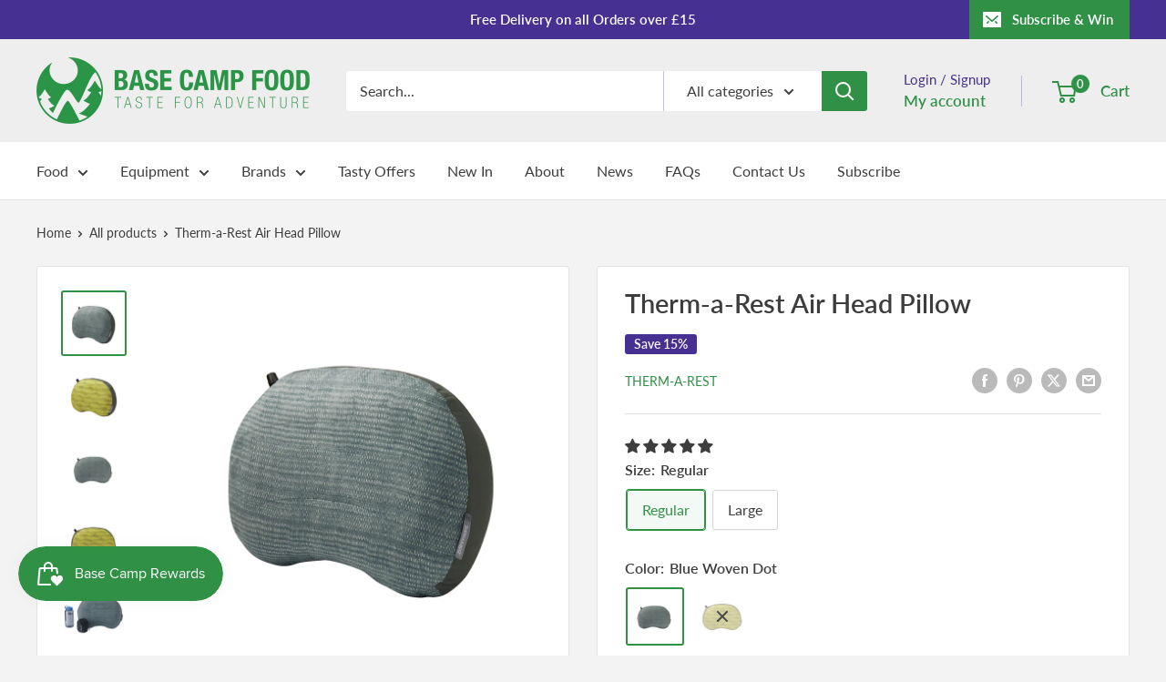

--- FILE ---
content_type: text/html; charset=utf-8
request_url: https://basecampfood.com/products/therm-a-rest-air-head-pillow
body_size: 54025
content:
<!doctype html>

<html class="no-js" lang="en">
  <head>
    <!-- Google Consent Mode V2 Advanced Mode integration script for Consentmo GDPR Compliance App -->
    <script id="consentmo-gcmv2-advanced-mode-integration">
      const consentOutOfRegion = {
        analytics: true,
        marketing: true,
        functionality: true,
        adsDataRedaction: false,
        urlPassthrough: false,
      };

      window.dataLayer = window.dataLayer || [];
      function gtag(){dataLayer.push(arguments);}

      gtag('consent', 'default', {
        ad_storage: 'denied',
        ad_personalization: 'denied',
        ad_user_data: 'denied',
        analytics_storage: 'denied',
        functionality_storage: 'denied',
        personalization_storage:'denied',
        security_storage: 'granted',
        wait_for_update: 1500
      });

      document.addEventListener('consentmoSignal_onLoad', function(eventData) {
        const csmLoadSignal = eventData.detail || {isActive:false};

        if (!csmLoadSignal.isActive) {
          gtag('consent', 'update', {
            ad_storage: consentOutOfRegion.marketing ? 'granted' : 'denied',
            ad_personalization: consentOutOfRegion.marketing ? 'granted' : 'denied',
            ad_user_data: consentOutOfRegion.marketing ? 'granted' : 'denied',
            analytics_storage: consentOutOfRegion.analytics ? 'granted' : 'denied',
            functionality_storage: consentOutOfRegion.functionality ? 'granted' : 'denied',
            personalization_storage: consentOutOfRegion.functionality ? 'granted' : 'denied',
            security_storage: 'granted',
          });
          gtag('set', 'ads_data_redaction', consentOutOfRegion.adsDataRedaction);
          gtag('set', 'url_passthrough', consentOutOfRegion.urlPassthrough);
        } else {
          document.addEventListener('consentmoSignal', function(event) {
            const csmSignal = event.detail;
            const consentState = csmSignal.integration?.gcm?.isEnabled ? csmSignal.integration.gcm.state : csmSignal.state;

            gtag('consent', 'update', consentState);
            if (csmSignal.integration?.gcm?.isEnabled) {
              gtag('set', 'ads_data_redaction', csmSignal.integration.gcm.adsDataRedaction);
              gtag('set', 'url_passthrough', csmSignal.integration.gcm.urlPassthrough);
            }
          });
        }
      });
    </script>


    <meta charset="utf-8">
    <meta name="viewport" content="width=device-width, initial-scale=1.0, height=device-height, minimum-scale=1.0, maximum-scale=1.0">
    <meta name="theme-color" content="#309146">

    <title>Therm-a-Rest Air Head Pillow | Base Camp Food</title><meta name="description" content="The Air Head™ Pillow is the comfy go-anywhere pillow from Therm-A-Rest that provides the perfect amount of support on the trail. The design team at Therm-A-Rest were focused on achieving the perfect amount of loft and just the right amount of support in a travel pillow you can take just about anywhere, and the result i"><link rel="canonical" href="https://basecampfood.com/products/therm-a-rest-air-head-pillow"><link rel="shortcut icon" href="//basecampfood.com/cdn/shop/files/favi_96x96.png?v=1614331115" type="image/png"><link rel="preload" as="style" href="//basecampfood.com/cdn/shop/t/52/assets/theme.css?v=114081563123193615381738770911">
    <link rel="preload" as="script" href="//basecampfood.com/cdn/shop/t/52/assets/theme.js?v=1815320689903517791738770911">
    <link rel="preconnect" href="https://cdn.shopify.com">
    <link rel="preconnect" href="https://fonts.shopifycdn.com">
    <link rel="dns-prefetch" href="https://productreviews.shopifycdn.com">
    <link rel="dns-prefetch" href="https://ajax.googleapis.com">
    <link rel="dns-prefetch" href="https://maps.googleapis.com">
    <link rel="dns-prefetch" href="https://maps.gstatic.com">

    <meta property="og:type" content="product">
  <meta property="og:title" content="Therm-a-Rest Air Head Pillow"><meta property="og:image" content="http://basecampfood.com/cdn/shop/products/800-basecampfood_tr_airhead_pillow_bluewoven_large_angle.jpg?v=1645195852">
    <meta property="og:image:secure_url" content="https://basecampfood.com/cdn/shop/products/800-basecampfood_tr_airhead_pillow_bluewoven_large_angle.jpg?v=1645195852">
    <meta property="og:image:width" content="800">
    <meta property="og:image:height" content="800">
    <meta property="product:availability" content="in stock"><meta property="product:price:amount" content="45.05">
  <meta property="product:price:currency" content="GBP"><meta property="og:description" content="The Air Head™ Pillow is the comfy go-anywhere pillow from Therm-A-Rest that provides the perfect amount of support on the trail. The design team at Therm-A-Rest were focused on achieving the perfect amount of loft and just the right amount of support in a travel pillow you can take just about anywhere, and the result i"><meta property="og:url" content="https://basecampfood.com/products/therm-a-rest-air-head-pillow">
<meta property="og:site_name" content="Base Camp Food"><meta name="twitter:card" content="summary"><meta name="twitter:title" content="Therm-a-Rest Air Head Pillow">
  <meta name="twitter:description" content="The Air Head™ Pillow is the comfy go-anywhere pillow from Therm-A-Rest that provides the perfect amount of support on the trail. The design team at Therm-A-Rest were focused on achieving the perfect amount of loft and just the right amount of support in a travel pillow you can take just about anywhere, and the result is the Therm-A-Rest Air Head™ Pillow. The innovative pillow is made with an inflatable, baffled core, providing a stable, compressible foundation. To top it off, the pillow is covered in partially recycled luxuriously soft brushed polyester filled with synthetic insulation for even better nights drifting off under the stars. Features: Light &amp;amp; Compact: Packs exceptionally small for easy travel. Thick and Stable: Four-inch (10 cm) thick, baffled air chamber for stability, loft and custom support. Soft: Synthetic-fill top and a brushed exterior provide next-to-skin comfort. Removable cover is machine washable, nonslip fabric keeps">
  <meta name="twitter:image" content="https://basecampfood.com/cdn/shop/products/800-basecampfood_tr_airhead_pillow_bluewoven_large_angle_600x600_crop_center.jpg?v=1645195852">
    <link rel="preload" href="//basecampfood.com/cdn/fonts/lato/lato_n6.38d0e3b23b74a60f769c51d1df73fac96c580d59.woff2" as="font" type="font/woff2" crossorigin><link rel="preload" href="//basecampfood.com/cdn/fonts/lato/lato_n4.c3b93d431f0091c8be23185e15c9d1fee1e971c5.woff2" as="font" type="font/woff2" crossorigin><style>
  @font-face {
  font-family: Lato;
  font-weight: 600;
  font-style: normal;
  font-display: swap;
  src: url("//basecampfood.com/cdn/fonts/lato/lato_n6.38d0e3b23b74a60f769c51d1df73fac96c580d59.woff2") format("woff2"),
       url("//basecampfood.com/cdn/fonts/lato/lato_n6.3365366161bdcc36a3f97cfbb23954d8c4bf4079.woff") format("woff");
}

  @font-face {
  font-family: Lato;
  font-weight: 400;
  font-style: normal;
  font-display: swap;
  src: url("//basecampfood.com/cdn/fonts/lato/lato_n4.c3b93d431f0091c8be23185e15c9d1fee1e971c5.woff2") format("woff2"),
       url("//basecampfood.com/cdn/fonts/lato/lato_n4.d5c00c781efb195594fd2fd4ad04f7882949e327.woff") format("woff");
}

@font-face {
  font-family: Lato;
  font-weight: 600;
  font-style: normal;
  font-display: swap;
  src: url("//basecampfood.com/cdn/fonts/lato/lato_n6.38d0e3b23b74a60f769c51d1df73fac96c580d59.woff2") format("woff2"),
       url("//basecampfood.com/cdn/fonts/lato/lato_n6.3365366161bdcc36a3f97cfbb23954d8c4bf4079.woff") format("woff");
}

@font-face {
  font-family: Lato;
  font-weight: 600;
  font-style: italic;
  font-display: swap;
  src: url("//basecampfood.com/cdn/fonts/lato/lato_i6.ab357ee5069e0603c2899b31e2b8ae84c4a42a48.woff2") format("woff2"),
       url("//basecampfood.com/cdn/fonts/lato/lato_i6.3164fed79d7d987c1390528781c7c2f59ac7a746.woff") format("woff");
}


  @font-face {
  font-family: Lato;
  font-weight: 700;
  font-style: normal;
  font-display: swap;
  src: url("//basecampfood.com/cdn/fonts/lato/lato_n7.900f219bc7337bc57a7a2151983f0a4a4d9d5dcf.woff2") format("woff2"),
       url("//basecampfood.com/cdn/fonts/lato/lato_n7.a55c60751adcc35be7c4f8a0313f9698598612ee.woff") format("woff");
}

  @font-face {
  font-family: Lato;
  font-weight: 400;
  font-style: italic;
  font-display: swap;
  src: url("//basecampfood.com/cdn/fonts/lato/lato_i4.09c847adc47c2fefc3368f2e241a3712168bc4b6.woff2") format("woff2"),
       url("//basecampfood.com/cdn/fonts/lato/lato_i4.3c7d9eb6c1b0a2bf62d892c3ee4582b016d0f30c.woff") format("woff");
}

  @font-face {
  font-family: Lato;
  font-weight: 700;
  font-style: italic;
  font-display: swap;
  src: url("//basecampfood.com/cdn/fonts/lato/lato_i7.16ba75868b37083a879b8dd9f2be44e067dfbf92.woff2") format("woff2"),
       url("//basecampfood.com/cdn/fonts/lato/lato_i7.4c07c2b3b7e64ab516aa2f2081d2bb0366b9dce8.woff") format("woff");
}


  :root {
    --default-text-font-size : 15px;
    --base-text-font-size    : 16px;
    --heading-font-family    : Lato, sans-serif;
    --heading-font-weight    : 600;
    --heading-font-style     : normal;
    --text-font-family       : Lato, sans-serif;
    --text-font-weight       : 400;
    --text-font-style        : normal;
    --text-font-bolder-weight: 600;
    --text-link-decoration   : underline;

    --text-color               : #3d3d3d;
    --text-color-rgb           : 61, 61, 61;
    --heading-color            : #3d3d3d;
    --border-color             : #e1e3e4;
    --border-color-rgb         : 225, 227, 228;
    --form-border-color        : #d4d6d8;
    --accent-color             : #309146;
    --accent-color-rgb         : 48, 145, 70;
    --link-color               : #91307b;
    --link-color-hover         : #581d4a;
    --background               : #f3f3f3;
    --secondary-background     : #ffffff;
    --secondary-background-rgb : 255, 255, 255;
    --accent-background        : rgba(48, 145, 70, 0.08);

    --input-background: #ffffff;

    --error-color       : #91307b;
    --error-background  : rgba(145, 48, 123, 0.07);
    --success-color     : #48b448;
    --success-background: rgba(72, 180, 72, 0.11);

    --primary-button-background      : #309146;
    --primary-button-background-rgb  : 48, 145, 70;
    --primary-button-text-color      : #ffffff;
    --secondary-button-background    : #a72850;
    --secondary-button-background-rgb: 167, 40, 80;
    --secondary-button-text-color    : #ffffff;

    --header-background      : #eeeeee;
    --header-text-color      : #309146;
    --header-light-text-color: #463091;
    --header-border-color    : rgba(70, 48, 145, 0.3);
    --header-accent-color    : #309146;

    --footer-background-color:    #f3f3f3;
    --footer-heading-text-color:  #3d3d3d;
    --footer-body-text-color:     #3d3d3d;
    --footer-body-text-color-rgb: 61, 61, 61;
    --footer-accent-color:        #309146;
    --footer-accent-color-rgb:    48, 145, 70;
    --footer-border:              1px solid var(--border-color);
    
    --flickity-arrow-color: #abb1b4;--product-on-sale-accent           : #463091;
    --product-on-sale-accent-rgb       : 70, 48, 145;
    --product-on-sale-color            : #ffffff;
    --product-in-stock-color           : #463091;
    --product-low-stock-color          : #677279;
    --product-sold-out-color           : #d1d1d4;
    --product-custom-label-1-background: #ff6128;
    --product-custom-label-1-color     : #ffffff;
    --product-custom-label-2-background: #a95ebe;
    --product-custom-label-2-color     : #ffffff;
    --product-review-star-color        : #ffb647;

    --mobile-container-gutter : 20px;
    --desktop-container-gutter: 40px;

    /* Shopify related variables */
    --payment-terms-background-color: #f3f3f3;
  }
</style>

<script>
  // IE11 does not have support for CSS variables, so we have to polyfill them
  if (!(((window || {}).CSS || {}).supports && window.CSS.supports('(--a: 0)'))) {
    const script = document.createElement('script');
    script.type = 'text/javascript';
    script.src = 'https://cdn.jsdelivr.net/npm/css-vars-ponyfill@2';
    script.onload = function() {
      cssVars({});
    };

    document.getElementsByTagName('head')[0].appendChild(script);
  }
</script>


    <script>window.performance && window.performance.mark && window.performance.mark('shopify.content_for_header.start');</script><meta id="shopify-digital-wallet" name="shopify-digital-wallet" content="/2631079/digital_wallets/dialog">
<meta name="shopify-checkout-api-token" content="d7ef7d999640a60f18049702e1ec4e4f">
<meta id="in-context-paypal-metadata" data-shop-id="2631079" data-venmo-supported="false" data-environment="production" data-locale="en_US" data-paypal-v4="true" data-currency="GBP">
<link rel="alternate" type="application/json+oembed" href="https://basecampfood.com/products/therm-a-rest-air-head-pillow.oembed">
<script async="async" src="/checkouts/internal/preloads.js?locale=en-GB"></script>
<script id="apple-pay-shop-capabilities" type="application/json">{"shopId":2631079,"countryCode":"GB","currencyCode":"GBP","merchantCapabilities":["supports3DS"],"merchantId":"gid:\/\/shopify\/Shop\/2631079","merchantName":"Base Camp Food","requiredBillingContactFields":["postalAddress","email"],"requiredShippingContactFields":["postalAddress","email"],"shippingType":"shipping","supportedNetworks":["visa","maestro","masterCard","amex","discover","elo"],"total":{"type":"pending","label":"Base Camp Food","amount":"1.00"},"shopifyPaymentsEnabled":true,"supportsSubscriptions":true}</script>
<script id="shopify-features" type="application/json">{"accessToken":"d7ef7d999640a60f18049702e1ec4e4f","betas":["rich-media-storefront-analytics"],"domain":"basecampfood.com","predictiveSearch":true,"shopId":2631079,"locale":"en"}</script>
<script>var Shopify = Shopify || {};
Shopify.shop = "base-camp-food.myshopify.com";
Shopify.locale = "en";
Shopify.currency = {"active":"GBP","rate":"1.0"};
Shopify.country = "GB";
Shopify.theme = {"name":"V6.3.0 Live from 5th March 2025","id":177485054331,"schema_name":"Warehouse","schema_version":"6.3.0","theme_store_id":871,"role":"main"};
Shopify.theme.handle = "null";
Shopify.theme.style = {"id":null,"handle":null};
Shopify.cdnHost = "basecampfood.com/cdn";
Shopify.routes = Shopify.routes || {};
Shopify.routes.root = "/";</script>
<script type="module">!function(o){(o.Shopify=o.Shopify||{}).modules=!0}(window);</script>
<script>!function(o){function n(){var o=[];function n(){o.push(Array.prototype.slice.apply(arguments))}return n.q=o,n}var t=o.Shopify=o.Shopify||{};t.loadFeatures=n(),t.autoloadFeatures=n()}(window);</script>
<script id="shop-js-analytics" type="application/json">{"pageType":"product"}</script>
<script defer="defer" async type="module" src="//basecampfood.com/cdn/shopifycloud/shop-js/modules/v2/client.init-shop-cart-sync_BdyHc3Nr.en.esm.js"></script>
<script defer="defer" async type="module" src="//basecampfood.com/cdn/shopifycloud/shop-js/modules/v2/chunk.common_Daul8nwZ.esm.js"></script>
<script type="module">
  await import("//basecampfood.com/cdn/shopifycloud/shop-js/modules/v2/client.init-shop-cart-sync_BdyHc3Nr.en.esm.js");
await import("//basecampfood.com/cdn/shopifycloud/shop-js/modules/v2/chunk.common_Daul8nwZ.esm.js");

  window.Shopify.SignInWithShop?.initShopCartSync?.({"fedCMEnabled":true,"windoidEnabled":true});

</script>
<script>(function() {
  var isLoaded = false;
  function asyncLoad() {
    if (isLoaded) return;
    isLoaded = true;
    var urls = ["https:\/\/zooomyapps.com\/backinstock\/ZooomyOrders.js?shop=base-camp-food.myshopify.com","https:\/\/s3.eu-west-1.amazonaws.com\/production-klarna-il-shopify-osm\/5a975d06a931ae3d92bf80d338b7cb5d76fc66a1\/base-camp-food.myshopify.com-1741168479672.js?shop=base-camp-food.myshopify.com","\/\/cdn.shopify.com\/proxy\/cd77d8123f0b205cedf336467c4109b0746ac587ec5cbef572cb19805c25810b\/wbgspapp.webgains.com\/landing.js?programId=310156\u0026shop=base-camp-food.myshopify.com\u0026sp-cache-control=cHVibGljLCBtYXgtYWdlPTkwMA","\/\/cdn.shopify.com\/proxy\/87aa37b470c55ac101731857b11d844bfffed5c8409983874a3ae3a5ef324bc6\/api.goaffpro.com\/loader.js?shop=base-camp-food.myshopify.com\u0026sp-cache-control=cHVibGljLCBtYXgtYWdlPTkwMA"];
    for (var i = 0; i < urls.length; i++) {
      var s = document.createElement('script');
      s.type = 'text/javascript';
      s.async = true;
      s.src = urls[i];
      var x = document.getElementsByTagName('script')[0];
      x.parentNode.insertBefore(s, x);
    }
  };
  if(window.attachEvent) {
    window.attachEvent('onload', asyncLoad);
  } else {
    window.addEventListener('load', asyncLoad, false);
  }
})();</script>
<script id="__st">var __st={"a":2631079,"offset":0,"reqid":"648be3b6-e82c-4f19-b12d-8afa21d0d46d-1769029033","pageurl":"basecampfood.com\/products\/therm-a-rest-air-head-pillow","u":"475b3e288629","p":"product","rtyp":"product","rid":6730254385239};</script>
<script>window.ShopifyPaypalV4VisibilityTracking = true;</script>
<script id="captcha-bootstrap">!function(){'use strict';const t='contact',e='account',n='new_comment',o=[[t,t],['blogs',n],['comments',n],[t,'customer']],c=[[e,'customer_login'],[e,'guest_login'],[e,'recover_customer_password'],[e,'create_customer']],r=t=>t.map((([t,e])=>`form[action*='/${t}']:not([data-nocaptcha='true']) input[name='form_type'][value='${e}']`)).join(','),a=t=>()=>t?[...document.querySelectorAll(t)].map((t=>t.form)):[];function s(){const t=[...o],e=r(t);return a(e)}const i='password',u='form_key',d=['recaptcha-v3-token','g-recaptcha-response','h-captcha-response',i],f=()=>{try{return window.sessionStorage}catch{return}},m='__shopify_v',_=t=>t.elements[u];function p(t,e,n=!1){try{const o=window.sessionStorage,c=JSON.parse(o.getItem(e)),{data:r}=function(t){const{data:e,action:n}=t;return t[m]||n?{data:e,action:n}:{data:t,action:n}}(c);for(const[e,n]of Object.entries(r))t.elements[e]&&(t.elements[e].value=n);n&&o.removeItem(e)}catch(o){console.error('form repopulation failed',{error:o})}}const l='form_type',E='cptcha';function T(t){t.dataset[E]=!0}const w=window,h=w.document,L='Shopify',v='ce_forms',y='captcha';let A=!1;((t,e)=>{const n=(g='f06e6c50-85a8-45c8-87d0-21a2b65856fe',I='https://cdn.shopify.com/shopifycloud/storefront-forms-hcaptcha/ce_storefront_forms_captcha_hcaptcha.v1.5.2.iife.js',D={infoText:'Protected by hCaptcha',privacyText:'Privacy',termsText:'Terms'},(t,e,n)=>{const o=w[L][v],c=o.bindForm;if(c)return c(t,g,e,D).then(n);var r;o.q.push([[t,g,e,D],n]),r=I,A||(h.body.append(Object.assign(h.createElement('script'),{id:'captcha-provider',async:!0,src:r})),A=!0)});var g,I,D;w[L]=w[L]||{},w[L][v]=w[L][v]||{},w[L][v].q=[],w[L][y]=w[L][y]||{},w[L][y].protect=function(t,e){n(t,void 0,e),T(t)},Object.freeze(w[L][y]),function(t,e,n,w,h,L){const[v,y,A,g]=function(t,e,n){const i=e?o:[],u=t?c:[],d=[...i,...u],f=r(d),m=r(i),_=r(d.filter((([t,e])=>n.includes(e))));return[a(f),a(m),a(_),s()]}(w,h,L),I=t=>{const e=t.target;return e instanceof HTMLFormElement?e:e&&e.form},D=t=>v().includes(t);t.addEventListener('submit',(t=>{const e=I(t);if(!e)return;const n=D(e)&&!e.dataset.hcaptchaBound&&!e.dataset.recaptchaBound,o=_(e),c=g().includes(e)&&(!o||!o.value);(n||c)&&t.preventDefault(),c&&!n&&(function(t){try{if(!f())return;!function(t){const e=f();if(!e)return;const n=_(t);if(!n)return;const o=n.value;o&&e.removeItem(o)}(t);const e=Array.from(Array(32),(()=>Math.random().toString(36)[2])).join('');!function(t,e){_(t)||t.append(Object.assign(document.createElement('input'),{type:'hidden',name:u})),t.elements[u].value=e}(t,e),function(t,e){const n=f();if(!n)return;const o=[...t.querySelectorAll(`input[type='${i}']`)].map((({name:t})=>t)),c=[...d,...o],r={};for(const[a,s]of new FormData(t).entries())c.includes(a)||(r[a]=s);n.setItem(e,JSON.stringify({[m]:1,action:t.action,data:r}))}(t,e)}catch(e){console.error('failed to persist form',e)}}(e),e.submit())}));const S=(t,e)=>{t&&!t.dataset[E]&&(n(t,e.some((e=>e===t))),T(t))};for(const o of['focusin','change'])t.addEventListener(o,(t=>{const e=I(t);D(e)&&S(e,y())}));const B=e.get('form_key'),M=e.get(l),P=B&&M;t.addEventListener('DOMContentLoaded',(()=>{const t=y();if(P)for(const e of t)e.elements[l].value===M&&p(e,B);[...new Set([...A(),...v().filter((t=>'true'===t.dataset.shopifyCaptcha))])].forEach((e=>S(e,t)))}))}(h,new URLSearchParams(w.location.search),n,t,e,['guest_login'])})(!0,!0)}();</script>
<script integrity="sha256-4kQ18oKyAcykRKYeNunJcIwy7WH5gtpwJnB7kiuLZ1E=" data-source-attribution="shopify.loadfeatures" defer="defer" src="//basecampfood.com/cdn/shopifycloud/storefront/assets/storefront/load_feature-a0a9edcb.js" crossorigin="anonymous"></script>
<script data-source-attribution="shopify.dynamic_checkout.dynamic.init">var Shopify=Shopify||{};Shopify.PaymentButton=Shopify.PaymentButton||{isStorefrontPortableWallets:!0,init:function(){window.Shopify.PaymentButton.init=function(){};var t=document.createElement("script");t.src="https://basecampfood.com/cdn/shopifycloud/portable-wallets/latest/portable-wallets.en.js",t.type="module",document.head.appendChild(t)}};
</script>
<script data-source-attribution="shopify.dynamic_checkout.buyer_consent">
  function portableWalletsHideBuyerConsent(e){var t=document.getElementById("shopify-buyer-consent"),n=document.getElementById("shopify-subscription-policy-button");t&&n&&(t.classList.add("hidden"),t.setAttribute("aria-hidden","true"),n.removeEventListener("click",e))}function portableWalletsShowBuyerConsent(e){var t=document.getElementById("shopify-buyer-consent"),n=document.getElementById("shopify-subscription-policy-button");t&&n&&(t.classList.remove("hidden"),t.removeAttribute("aria-hidden"),n.addEventListener("click",e))}window.Shopify?.PaymentButton&&(window.Shopify.PaymentButton.hideBuyerConsent=portableWalletsHideBuyerConsent,window.Shopify.PaymentButton.showBuyerConsent=portableWalletsShowBuyerConsent);
</script>
<script>
  function portableWalletsCleanup(e){e&&e.src&&console.error("Failed to load portable wallets script "+e.src);var t=document.querySelectorAll("shopify-accelerated-checkout .shopify-payment-button__skeleton, shopify-accelerated-checkout-cart .wallet-cart-button__skeleton"),e=document.getElementById("shopify-buyer-consent");for(let e=0;e<t.length;e++)t[e].remove();e&&e.remove()}function portableWalletsNotLoadedAsModule(e){e instanceof ErrorEvent&&"string"==typeof e.message&&e.message.includes("import.meta")&&"string"==typeof e.filename&&e.filename.includes("portable-wallets")&&(window.removeEventListener("error",portableWalletsNotLoadedAsModule),window.Shopify.PaymentButton.failedToLoad=e,"loading"===document.readyState?document.addEventListener("DOMContentLoaded",window.Shopify.PaymentButton.init):window.Shopify.PaymentButton.init())}window.addEventListener("error",portableWalletsNotLoadedAsModule);
</script>

<script type="module" src="https://basecampfood.com/cdn/shopifycloud/portable-wallets/latest/portable-wallets.en.js" onError="portableWalletsCleanup(this)" crossorigin="anonymous"></script>
<script nomodule>
  document.addEventListener("DOMContentLoaded", portableWalletsCleanup);
</script>

<link id="shopify-accelerated-checkout-styles" rel="stylesheet" media="screen" href="https://basecampfood.com/cdn/shopifycloud/portable-wallets/latest/accelerated-checkout-backwards-compat.css" crossorigin="anonymous">
<style id="shopify-accelerated-checkout-cart">
        #shopify-buyer-consent {
  margin-top: 1em;
  display: inline-block;
  width: 100%;
}

#shopify-buyer-consent.hidden {
  display: none;
}

#shopify-subscription-policy-button {
  background: none;
  border: none;
  padding: 0;
  text-decoration: underline;
  font-size: inherit;
  cursor: pointer;
}

#shopify-subscription-policy-button::before {
  box-shadow: none;
}

      </style>

<script>window.performance && window.performance.mark && window.performance.mark('shopify.content_for_header.end');</script>

    <link rel="stylesheet" href="//basecampfood.com/cdn/shop/t/52/assets/theme.css?v=114081563123193615381738770911">

    
<script type="application/ld+json">
  {
    "@context": "https://schema.org",
    "@type": "BreadcrumbList",
    "itemListElement": [{
        "@type": "ListItem",
        "position": 1,
        "name": "Home",
        "item": "https://basecampfood.com"
      },{
            "@type": "ListItem",
            "position": 2,
            "name": "Therm-a-Rest Air Head Pillow",
            "item": "https://basecampfood.com/products/therm-a-rest-air-head-pillow"
          }]
  }
</script>

    <script>
      // This allows to expose several variables to the global scope, to be used in scripts
      window.theme = {
        pageType: "product",
        cartCount: 0,
        moneyFormat: "\u0026pound;{{amount}}",
        moneyWithCurrencyFormat: "\u0026pound;{{amount}} GBP",
        currencyCodeEnabled: false,
        showDiscount: true,
        discountMode: "percentage",
        cartType: "drawer"
      };

      window.routes = {
        rootUrl: "\/",
        rootUrlWithoutSlash: '',
        cartUrl: "\/cart",
        cartAddUrl: "\/cart\/add",
        cartChangeUrl: "\/cart\/change",
        searchUrl: "\/search",
        productRecommendationsUrl: "\/recommendations\/products"
      };

      window.languages = {
        productRegularPrice: "Regular price",
        productSalePrice: "Sale price",
        collectionOnSaleLabel: "Save {{savings}}",
        productFormUnavailable: "Unavailable",
        productFormAddToCart: "Add to cart",
        productFormPreOrder: "Pre-order",
        productFormSoldOut: "Sold out",
        productAdded: "Product has been added to your cart",
        productAddedShort: "Added!",
        shippingEstimatorNoResults: "No shipping could be found for your address.",
        shippingEstimatorOneResult: "There is one shipping rate for your address:",
        shippingEstimatorMultipleResults: "There are {{count}} shipping rates for your address:",
        shippingEstimatorErrors: "There are some errors:"
      };

      document.documentElement.className = document.documentElement.className.replace('no-js', 'js');
    </script><script src="//basecampfood.com/cdn/shop/t/52/assets/theme.js?v=1815320689903517791738770911" defer></script>
    <script src="//basecampfood.com/cdn/shop/t/52/assets/custom.js?v=102476495355921946141738770911" defer></script><script>
        (function () {
          window.onpageshow = function() {
            // We force re-freshing the cart content onpageshow, as most browsers will serve a cache copy when hitting the
            // back button, which cause staled data
            document.documentElement.dispatchEvent(new CustomEvent('cart:refresh', {
              bubbles: true,
              detail: {scrollToTop: false}
            }));
          };
        })();
      </script>
  <!-- Start of Clerk.io E-commerce Personalisation tool - www.clerk.io -->
<script type="text/javascript">
  (function (w, d) {
    var e = d.createElement('script'); e.type = 'text/javascript'; e.async = true;
    e.src = (d.location.protocol == 'https:' ? 'https' : 'http') + '://cdn.clerk.io/clerk.js';
    var s = d.getElementsByTagName('script')[0]; s.parentNode.insertBefore(e, s);
    w.__clerk_q = w.__clerk_q || []; w.Clerk = w.Clerk || function () { w.__clerk_q.push(arguments) };
  })(window, document);
  let publicKey = 'HVspEDJJFmVUxz6lMiBkLBJ6rA41nRyL';
  Clerk('config', {
    key: publicKey,
    formatters: {
      currency_converter: function (price) {
        var converted_price = (price * Shopify.currency.rate);
        return (converted_price).toString();
      }
    },
    globals: {
      currency_iso: "GBP",
      currency_symbol: "£"
    }
  });

  

  document.addEventListener('DOMContentLoaded', (e) => {
    (async function fetchVisitorId() {
      let visitorId = window.sessionStorage.getItem('visitor_id');
      try {
        if (!visitorId) {
          const response = await fetch(`https://api.clerk.io/v2/misc/visitor_id?key=${publicKey}&visitor=auto`);
          const data = await response.json();
          visitorId = data.visitor;
          window.sessionStorage.setItem('visitor_id', data.visitor);
        }
        Clerk('config', {
          visitor: visitorId,
        });
      } catch (error) {
        console.error('Error:', error);
      } finally {
        window.Shopify.analytics.publish('clerk_pixel_context', {
          localeApiKey: publicKey,
          visitor: visitorId,
        });
      }
    })();
  });
</script>
<!-- End of Clerk.io E-commerce Personalisation tool - www.clerk.io -->


  <!-- BEGIN app block: shopify://apps/consentmo-gdpr/blocks/gdpr_cookie_consent/4fbe573f-a377-4fea-9801-3ee0858cae41 -->


<!-- END app block --><!-- BEGIN app block: shopify://apps/judge-me-reviews/blocks/judgeme_core/61ccd3b1-a9f2-4160-9fe9-4fec8413e5d8 --><!-- Start of Judge.me Core -->






<link rel="dns-prefetch" href="https://cdn2.judge.me/cdn/widget_frontend">
<link rel="dns-prefetch" href="https://cdn.judge.me">
<link rel="dns-prefetch" href="https://cdn1.judge.me">
<link rel="dns-prefetch" href="https://api.judge.me">

<script data-cfasync='false' class='jdgm-settings-script'>window.jdgmSettings={"pagination":5,"disable_web_reviews":true,"badge_no_review_text":"No reviews","badge_n_reviews_text":"{{ n }} review/reviews","hide_badge_preview_if_no_reviews":true,"badge_hide_text":false,"enforce_center_preview_badge":false,"widget_title":"Customer Reviews","widget_open_form_text":"Write a review","widget_close_form_text":"Cancel review","widget_refresh_page_text":"Refresh page","widget_summary_text":"Based on {{ number_of_reviews }} review/reviews","widget_no_review_text":"Be the first to write a review","widget_name_field_text":"Display name","widget_verified_name_field_text":"Verified Name (public)","widget_name_placeholder_text":"Display name","widget_required_field_error_text":"This field is required.","widget_email_field_text":"Email address","widget_verified_email_field_text":"Verified Email (private, can not be edited)","widget_email_placeholder_text":"Your email address","widget_email_field_error_text":"Please enter a valid email address.","widget_rating_field_text":"Rating","widget_review_title_field_text":"Review Title","widget_review_title_placeholder_text":"Give your review a title","widget_review_body_field_text":"Review content","widget_review_body_placeholder_text":"Start writing here...","widget_pictures_field_text":"Picture/Video (optional)","widget_submit_review_text":"Submit Review","widget_submit_verified_review_text":"Submit Verified Review","widget_submit_success_msg_with_auto_publish":"Thank you! Please refresh the page in a few moments to see your review. You can remove or edit your review by logging into \u003ca href='https://judge.me/login' target='_blank' rel='nofollow noopener'\u003eJudge.me\u003c/a\u003e","widget_submit_success_msg_no_auto_publish":"Thank you! Your review will be published as soon as it is approved by the shop admin. You can remove or edit your review by logging into \u003ca href='https://judge.me/login' target='_blank' rel='nofollow noopener'\u003eJudge.me\u003c/a\u003e","widget_show_default_reviews_out_of_total_text":"Showing {{ n_reviews_shown }} out of {{ n_reviews }} reviews.","widget_show_all_link_text":"Show all","widget_show_less_link_text":"Show less","widget_author_said_text":"{{ reviewer_name }} said:","widget_days_text":"{{ n }} days ago","widget_weeks_text":"{{ n }} week/weeks ago","widget_months_text":"{{ n }} month/months ago","widget_years_text":"{{ n }} year/years ago","widget_yesterday_text":"Yesterday","widget_today_text":"Today","widget_replied_text":"\u003e\u003e {{ shop_name }} replied:","widget_read_more_text":"Read more","widget_reviewer_name_as_initial":"","widget_rating_filter_color":"","widget_rating_filter_see_all_text":"See all reviews","widget_sorting_most_recent_text":"Most Recent","widget_sorting_highest_rating_text":"Highest Rating","widget_sorting_lowest_rating_text":"Lowest Rating","widget_sorting_with_pictures_text":"Only Pictures","widget_sorting_most_helpful_text":"Most Helpful","widget_open_question_form_text":"Ask a question","widget_reviews_subtab_text":"Reviews","widget_questions_subtab_text":"Questions","widget_question_label_text":"Question","widget_answer_label_text":"Answer","widget_question_placeholder_text":"Write your question here","widget_submit_question_text":"Submit Question","widget_question_submit_success_text":"Thank you for your question! We will notify you once it gets answered.","verified_badge_text":"Verified","verified_badge_bg_color":"","verified_badge_text_color":"","verified_badge_placement":"left-of-reviewer-name","widget_review_max_height":"","widget_hide_border":false,"widget_social_share":false,"widget_thumb":false,"widget_review_location_show":false,"widget_location_format":"country_iso_code","all_reviews_include_out_of_store_products":false,"all_reviews_out_of_store_text":"(out of store)","all_reviews_pagination":100,"all_reviews_product_name_prefix_text":"about","enable_review_pictures":true,"enable_question_anwser":false,"widget_theme":"","review_date_format":"mm/dd/yyyy","default_sort_method":"most-recent","widget_product_reviews_subtab_text":"Product Reviews","widget_shop_reviews_subtab_text":"Shop Reviews","widget_other_products_reviews_text":"Reviews for other products","widget_store_reviews_subtab_text":"Store reviews","widget_no_store_reviews_text":"This store hasn't received any reviews yet","widget_web_restriction_product_reviews_text":"This product hasn't received any reviews yet","widget_no_items_text":"No items found","widget_show_more_text":"Show more","widget_write_a_store_review_text":"Write a Store Review","widget_other_languages_heading":"Reviews in Other Languages","widget_translate_review_text":"Translate review to {{ language }}","widget_translating_review_text":"Translating...","widget_show_original_translation_text":"Show original ({{ language }})","widget_translate_review_failed_text":"Review couldn't be translated.","widget_translate_review_retry_text":"Retry","widget_translate_review_try_again_later_text":"Try again later","show_product_url_for_grouped_product":false,"widget_sorting_pictures_first_text":"Pictures First","show_pictures_on_all_rev_page_mobile":false,"show_pictures_on_all_rev_page_desktop":false,"floating_tab_hide_mobile_install_preference":false,"floating_tab_button_name":"★ Reviews","floating_tab_title":"Let customers speak for us","floating_tab_button_color":"","floating_tab_button_background_color":"","floating_tab_url":"","floating_tab_url_enabled":false,"floating_tab_tab_style":"text","all_reviews_text_badge_text":"Customers rate us {{ shop.metafields.judgeme.all_reviews_rating | round: 1 }}/5 based on {{ shop.metafields.judgeme.all_reviews_count }} reviews.","all_reviews_text_badge_text_branded_style":"{{ shop.metafields.judgeme.all_reviews_rating | round: 1 }} out of 5 stars based on {{ shop.metafields.judgeme.all_reviews_count }} reviews","is_all_reviews_text_badge_a_link":false,"show_stars_for_all_reviews_text_badge":false,"all_reviews_text_badge_url":"","all_reviews_text_style":"text","all_reviews_text_color_style":"judgeme_brand_color","all_reviews_text_color":"#108474","all_reviews_text_show_jm_brand":true,"featured_carousel_show_header":true,"featured_carousel_title":"Let customers speak for us","testimonials_carousel_title":"Customers are saying","videos_carousel_title":"Real customer stories","cards_carousel_title":"Customers are saying","featured_carousel_count_text":"from {{ n }} reviews","featured_carousel_add_link_to_all_reviews_page":false,"featured_carousel_url":"","featured_carousel_show_images":true,"featured_carousel_autoslide_interval":5,"featured_carousel_arrows_on_the_sides":false,"featured_carousel_height":250,"featured_carousel_width":80,"featured_carousel_image_size":0,"featured_carousel_image_height":250,"featured_carousel_arrow_color":"#eeeeee","verified_count_badge_style":"vintage","verified_count_badge_orientation":"horizontal","verified_count_badge_color_style":"judgeme_brand_color","verified_count_badge_color":"#108474","is_verified_count_badge_a_link":false,"verified_count_badge_url":"","verified_count_badge_show_jm_brand":true,"widget_rating_preset_default":5,"widget_first_sub_tab":"product-reviews","widget_show_histogram":true,"widget_histogram_use_custom_color":false,"widget_pagination_use_custom_color":false,"widget_star_use_custom_color":false,"widget_verified_badge_use_custom_color":false,"widget_write_review_use_custom_color":false,"picture_reminder_submit_button":"Upload Pictures","enable_review_videos":false,"mute_video_by_default":false,"widget_sorting_videos_first_text":"Videos First","widget_review_pending_text":"Pending","featured_carousel_items_for_large_screen":3,"social_share_options_order":"Facebook,Twitter","remove_microdata_snippet":true,"disable_json_ld":false,"enable_json_ld_products":false,"preview_badge_show_question_text":false,"preview_badge_no_question_text":"No questions","preview_badge_n_question_text":"{{ number_of_questions }} question/questions","qa_badge_show_icon":false,"qa_badge_position":"same-row","remove_judgeme_branding":false,"widget_add_search_bar":false,"widget_search_bar_placeholder":"Search","widget_sorting_verified_only_text":"Verified only","featured_carousel_theme":"default","featured_carousel_show_rating":true,"featured_carousel_show_title":true,"featured_carousel_show_body":true,"featured_carousel_show_date":false,"featured_carousel_show_reviewer":true,"featured_carousel_show_product":false,"featured_carousel_header_background_color":"#108474","featured_carousel_header_text_color":"#ffffff","featured_carousel_name_product_separator":"reviewed","featured_carousel_full_star_background":"#108474","featured_carousel_empty_star_background":"#dadada","featured_carousel_vertical_theme_background":"#f9fafb","featured_carousel_verified_badge_enable":false,"featured_carousel_verified_badge_color":"#108474","featured_carousel_border_style":"round","featured_carousel_review_line_length_limit":3,"featured_carousel_more_reviews_button_text":"Read more reviews","featured_carousel_view_product_button_text":"View product","all_reviews_page_load_reviews_on":"button_click","all_reviews_page_load_more_text":"Load More Reviews","disable_fb_tab_reviews":false,"enable_ajax_cdn_cache":false,"widget_public_name_text":"displayed publicly like","default_reviewer_name":"John Smith","default_reviewer_name_has_non_latin":true,"widget_reviewer_anonymous":"Anonymous","medals_widget_title":"Judge.me Review Medals","medals_widget_background_color":"#f9fafb","medals_widget_position":"footer_all_pages","medals_widget_border_color":"#f9fafb","medals_widget_verified_text_position":"left","medals_widget_use_monochromatic_version":false,"medals_widget_elements_color":"#108474","show_reviewer_avatar":true,"widget_invalid_yt_video_url_error_text":"Not a YouTube video URL","widget_max_length_field_error_text":"Please enter no more than {0} characters.","widget_show_country_flag":false,"widget_show_collected_via_shop_app":true,"widget_verified_by_shop_badge_style":"light","widget_verified_by_shop_text":"Verified by Shop","widget_show_photo_gallery":false,"widget_load_with_code_splitting":true,"widget_ugc_install_preference":false,"widget_ugc_title":"Made by us, Shared by you","widget_ugc_subtitle":"Tag us to see your picture featured in our page","widget_ugc_arrows_color":"#ffffff","widget_ugc_primary_button_text":"Buy Now","widget_ugc_primary_button_background_color":"#108474","widget_ugc_primary_button_text_color":"#ffffff","widget_ugc_primary_button_border_width":"0","widget_ugc_primary_button_border_style":"none","widget_ugc_primary_button_border_color":"#108474","widget_ugc_primary_button_border_radius":"25","widget_ugc_secondary_button_text":"Load More","widget_ugc_secondary_button_background_color":"#ffffff","widget_ugc_secondary_button_text_color":"#108474","widget_ugc_secondary_button_border_width":"2","widget_ugc_secondary_button_border_style":"solid","widget_ugc_secondary_button_border_color":"#108474","widget_ugc_secondary_button_border_radius":"25","widget_ugc_reviews_button_text":"View Reviews","widget_ugc_reviews_button_background_color":"#ffffff","widget_ugc_reviews_button_text_color":"#108474","widget_ugc_reviews_button_border_width":"2","widget_ugc_reviews_button_border_style":"solid","widget_ugc_reviews_button_border_color":"#108474","widget_ugc_reviews_button_border_radius":"25","widget_ugc_reviews_button_link_to":"judgeme-reviews-page","widget_ugc_show_post_date":true,"widget_ugc_max_width":"800","widget_rating_metafield_value_type":true,"widget_primary_color":"#108474","widget_enable_secondary_color":false,"widget_secondary_color":"#edf5f5","widget_summary_average_rating_text":"{{ average_rating }} out of 5","widget_media_grid_title":"Customer photos \u0026 videos","widget_media_grid_see_more_text":"See more","widget_round_style":false,"widget_show_product_medals":true,"widget_verified_by_judgeme_text":"Verified by Judge.me","widget_show_store_medals":true,"widget_verified_by_judgeme_text_in_store_medals":"Verified by Judge.me","widget_media_field_exceed_quantity_message":"Sorry, we can only accept {{ max_media }} for one review.","widget_media_field_exceed_limit_message":"{{ file_name }} is too large, please select a {{ media_type }} less than {{ size_limit }}MB.","widget_review_submitted_text":"Review Submitted!","widget_question_submitted_text":"Question Submitted!","widget_close_form_text_question":"Cancel","widget_write_your_answer_here_text":"Write your answer here","widget_enabled_branded_link":true,"widget_show_collected_by_judgeme":false,"widget_reviewer_name_color":"","widget_write_review_text_color":"","widget_write_review_bg_color":"","widget_collected_by_judgeme_text":"collected by Judge.me","widget_pagination_type":"standard","widget_load_more_text":"Load More","widget_load_more_color":"#108474","widget_full_review_text":"Full Review","widget_read_more_reviews_text":"Read More Reviews","widget_read_questions_text":"Read Questions","widget_questions_and_answers_text":"Questions \u0026 Answers","widget_verified_by_text":"Verified by","widget_verified_text":"Verified","widget_number_of_reviews_text":"{{ number_of_reviews }} reviews","widget_back_button_text":"Back","widget_next_button_text":"Next","widget_custom_forms_filter_button":"Filters","custom_forms_style":"vertical","widget_show_review_information":false,"how_reviews_are_collected":"How reviews are collected?","widget_show_review_keywords":false,"widget_gdpr_statement":"How we use your data: We'll only contact you about the review you left, and only if necessary. By submitting your review, you agree to Judge.me's \u003ca href='https://judge.me/terms' target='_blank' rel='nofollow noopener'\u003eterms\u003c/a\u003e, \u003ca href='https://judge.me/privacy' target='_blank' rel='nofollow noopener'\u003eprivacy\u003c/a\u003e and \u003ca href='https://judge.me/content-policy' target='_blank' rel='nofollow noopener'\u003econtent\u003c/a\u003e policies.","widget_multilingual_sorting_enabled":false,"widget_translate_review_content_enabled":false,"widget_translate_review_content_method":"manual","popup_widget_review_selection":"automatically_with_pictures","popup_widget_round_border_style":true,"popup_widget_show_title":true,"popup_widget_show_body":true,"popup_widget_show_reviewer":false,"popup_widget_show_product":true,"popup_widget_show_pictures":true,"popup_widget_use_review_picture":true,"popup_widget_show_on_home_page":true,"popup_widget_show_on_product_page":true,"popup_widget_show_on_collection_page":true,"popup_widget_show_on_cart_page":true,"popup_widget_position":"bottom_left","popup_widget_first_review_delay":5,"popup_widget_duration":5,"popup_widget_interval":5,"popup_widget_review_count":5,"popup_widget_hide_on_mobile":true,"review_snippet_widget_round_border_style":true,"review_snippet_widget_card_color":"#FFFFFF","review_snippet_widget_slider_arrows_background_color":"#FFFFFF","review_snippet_widget_slider_arrows_color":"#000000","review_snippet_widget_star_color":"#108474","show_product_variant":false,"all_reviews_product_variant_label_text":"Variant: ","widget_show_verified_branding":false,"widget_ai_summary_title":"Customers say","widget_ai_summary_disclaimer":"AI-powered review summary based on recent customer reviews","widget_show_ai_summary":false,"widget_show_ai_summary_bg":false,"widget_show_review_title_input":true,"redirect_reviewers_invited_via_email":"review_widget","request_store_review_after_product_review":false,"request_review_other_products_in_order":false,"review_form_color_scheme":"default","review_form_corner_style":"square","review_form_star_color":{},"review_form_text_color":"#333333","review_form_background_color":"#ffffff","review_form_field_background_color":"#fafafa","review_form_button_color":{},"review_form_button_text_color":"#ffffff","review_form_modal_overlay_color":"#000000","review_content_screen_title_text":"How would you rate this product?","review_content_introduction_text":"We would love it if you would share a bit about your experience.","store_review_form_title_text":"How would you rate this store?","store_review_form_introduction_text":"We would love it if you would share a bit about your experience.","show_review_guidance_text":true,"one_star_review_guidance_text":"Poor","five_star_review_guidance_text":"Great","customer_information_screen_title_text":"About you","customer_information_introduction_text":"Please tell us more about you.","custom_questions_screen_title_text":"Your experience in more detail","custom_questions_introduction_text":"Here are a few questions to help us understand more about your experience.","review_submitted_screen_title_text":"Thanks for your review!","review_submitted_screen_thank_you_text":"We are processing it and it will appear on the store soon.","review_submitted_screen_email_verification_text":"Please confirm your email by clicking the link we just sent you. This helps us keep reviews authentic.","review_submitted_request_store_review_text":"Would you like to share your experience of shopping with us?","review_submitted_review_other_products_text":"Would you like to review these products?","store_review_screen_title_text":"Would you like to share your experience of shopping with us?","store_review_introduction_text":"We value your feedback and use it to improve. Please share any thoughts or suggestions you have.","reviewer_media_screen_title_picture_text":"Share a picture","reviewer_media_introduction_picture_text":"Upload a photo to support your review.","reviewer_media_screen_title_video_text":"Share a video","reviewer_media_introduction_video_text":"Upload a video to support your review.","reviewer_media_screen_title_picture_or_video_text":"Share a picture or video","reviewer_media_introduction_picture_or_video_text":"Upload a photo or video to support your review.","reviewer_media_youtube_url_text":"Paste your Youtube URL here","advanced_settings_next_step_button_text":"Next","advanced_settings_close_review_button_text":"Close","modal_write_review_flow":false,"write_review_flow_required_text":"Required","write_review_flow_privacy_message_text":"We respect your privacy.","write_review_flow_anonymous_text":"Post review as anonymous","write_review_flow_visibility_text":"This won't be visible to other customers.","write_review_flow_multiple_selection_help_text":"Select as many as you like","write_review_flow_single_selection_help_text":"Select one option","write_review_flow_required_field_error_text":"This field is required","write_review_flow_invalid_email_error_text":"Please enter a valid email address","write_review_flow_max_length_error_text":"Max. {{ max_length }} characters.","write_review_flow_media_upload_text":"\u003cb\u003eClick to upload\u003c/b\u003e or drag and drop","write_review_flow_gdpr_statement":"We'll only contact you about your review if necessary. By submitting your review, you agree to our \u003ca href='https://judge.me/terms' target='_blank' rel='nofollow noopener'\u003eterms and conditions\u003c/a\u003e and \u003ca href='https://judge.me/privacy' target='_blank' rel='nofollow noopener'\u003eprivacy policy\u003c/a\u003e.","rating_only_reviews_enabled":false,"show_negative_reviews_help_screen":false,"new_review_flow_help_screen_rating_threshold":3,"negative_review_resolution_screen_title_text":"Tell us more","negative_review_resolution_text":"Your experience matters to us. If there were issues with your purchase, we're here to help. Feel free to reach out to us, we'd love the opportunity to make things right.","negative_review_resolution_button_text":"Contact us","negative_review_resolution_proceed_with_review_text":"Leave a review","negative_review_resolution_subject":"Issue with purchase from {{ shop_name }}.{{ order_name }}","preview_badge_collection_page_install_status":true,"widget_review_custom_css":"","preview_badge_custom_css":"","preview_badge_stars_count":"5-stars","featured_carousel_custom_css":"","floating_tab_custom_css":"","all_reviews_widget_custom_css":"","medals_widget_custom_css":"","verified_badge_custom_css":"","all_reviews_text_custom_css":"","transparency_badges_collected_via_store_invite":false,"transparency_badges_from_another_provider":false,"transparency_badges_collected_from_store_visitor":false,"transparency_badges_collected_by_verified_review_provider":false,"transparency_badges_earned_reward":false,"transparency_badges_collected_via_store_invite_text":"Review collected via store invitation","transparency_badges_from_another_provider_text":"Review collected from another provider","transparency_badges_collected_from_store_visitor_text":"Review collected from a store visitor","transparency_badges_written_in_google_text":"Review written in Google","transparency_badges_written_in_etsy_text":"Review written in Etsy","transparency_badges_written_in_shop_app_text":"Review written in Shop App","transparency_badges_earned_reward_text":"Review earned a reward for future purchase","product_review_widget_per_page":10,"widget_store_review_label_text":"Review about the store","checkout_comment_extension_title_on_product_page":"Customer Comments","checkout_comment_extension_num_latest_comment_show":5,"checkout_comment_extension_format":"name_and_timestamp","checkout_comment_customer_name":"last_initial","checkout_comment_comment_notification":true,"preview_badge_collection_page_install_preference":true,"preview_badge_home_page_install_preference":false,"preview_badge_product_page_install_preference":true,"review_widget_install_preference":"above-related","review_carousel_install_preference":false,"floating_reviews_tab_install_preference":"none","verified_reviews_count_badge_install_preference":false,"all_reviews_text_install_preference":false,"review_widget_best_location":false,"judgeme_medals_install_preference":false,"review_widget_revamp_enabled":false,"review_widget_qna_enabled":false,"review_widget_header_theme":"minimal","review_widget_widget_title_enabled":true,"review_widget_header_text_size":"medium","review_widget_header_text_weight":"regular","review_widget_average_rating_style":"compact","review_widget_bar_chart_enabled":true,"review_widget_bar_chart_type":"numbers","review_widget_bar_chart_style":"standard","review_widget_expanded_media_gallery_enabled":false,"review_widget_reviews_section_theme":"standard","review_widget_image_style":"thumbnails","review_widget_review_image_ratio":"square","review_widget_stars_size":"medium","review_widget_verified_badge":"standard_text","review_widget_review_title_text_size":"medium","review_widget_review_text_size":"medium","review_widget_review_text_length":"medium","review_widget_number_of_columns_desktop":3,"review_widget_carousel_transition_speed":5,"review_widget_custom_questions_answers_display":"always","review_widget_button_text_color":"#FFFFFF","review_widget_text_color":"#000000","review_widget_lighter_text_color":"#7B7B7B","review_widget_corner_styling":"soft","review_widget_review_word_singular":"review","review_widget_review_word_plural":"reviews","review_widget_voting_label":"Helpful?","review_widget_shop_reply_label":"Reply from {{ shop_name }}:","review_widget_filters_title":"Filters","qna_widget_question_word_singular":"Question","qna_widget_question_word_plural":"Questions","qna_widget_answer_reply_label":"Answer from {{ answerer_name }}:","qna_content_screen_title_text":"Ask a question about this product","qna_widget_question_required_field_error_text":"Please enter your question.","qna_widget_flow_gdpr_statement":"We'll only contact you about your question if necessary. By submitting your question, you agree to our \u003ca href='https://judge.me/terms' target='_blank' rel='nofollow noopener'\u003eterms and conditions\u003c/a\u003e and \u003ca href='https://judge.me/privacy' target='_blank' rel='nofollow noopener'\u003eprivacy policy\u003c/a\u003e.","qna_widget_question_submitted_text":"Thanks for your question!","qna_widget_close_form_text_question":"Close","qna_widget_question_submit_success_text":"We’ll notify you by email when your question is answered.","all_reviews_widget_v2025_enabled":false,"all_reviews_widget_v2025_header_theme":"default","all_reviews_widget_v2025_widget_title_enabled":true,"all_reviews_widget_v2025_header_text_size":"medium","all_reviews_widget_v2025_header_text_weight":"regular","all_reviews_widget_v2025_average_rating_style":"compact","all_reviews_widget_v2025_bar_chart_enabled":true,"all_reviews_widget_v2025_bar_chart_type":"numbers","all_reviews_widget_v2025_bar_chart_style":"standard","all_reviews_widget_v2025_expanded_media_gallery_enabled":false,"all_reviews_widget_v2025_show_store_medals":true,"all_reviews_widget_v2025_show_photo_gallery":true,"all_reviews_widget_v2025_show_review_keywords":false,"all_reviews_widget_v2025_show_ai_summary":false,"all_reviews_widget_v2025_show_ai_summary_bg":false,"all_reviews_widget_v2025_add_search_bar":false,"all_reviews_widget_v2025_default_sort_method":"most-recent","all_reviews_widget_v2025_reviews_per_page":10,"all_reviews_widget_v2025_reviews_section_theme":"default","all_reviews_widget_v2025_image_style":"thumbnails","all_reviews_widget_v2025_review_image_ratio":"square","all_reviews_widget_v2025_stars_size":"medium","all_reviews_widget_v2025_verified_badge":"bold_badge","all_reviews_widget_v2025_review_title_text_size":"medium","all_reviews_widget_v2025_review_text_size":"medium","all_reviews_widget_v2025_review_text_length":"medium","all_reviews_widget_v2025_number_of_columns_desktop":3,"all_reviews_widget_v2025_carousel_transition_speed":5,"all_reviews_widget_v2025_custom_questions_answers_display":"always","all_reviews_widget_v2025_show_product_variant":false,"all_reviews_widget_v2025_show_reviewer_avatar":true,"all_reviews_widget_v2025_reviewer_name_as_initial":"","all_reviews_widget_v2025_review_location_show":false,"all_reviews_widget_v2025_location_format":"","all_reviews_widget_v2025_show_country_flag":false,"all_reviews_widget_v2025_verified_by_shop_badge_style":"light","all_reviews_widget_v2025_social_share":false,"all_reviews_widget_v2025_social_share_options_order":"Facebook,Twitter,LinkedIn,Pinterest","all_reviews_widget_v2025_pagination_type":"standard","all_reviews_widget_v2025_button_text_color":"#FFFFFF","all_reviews_widget_v2025_text_color":"#000000","all_reviews_widget_v2025_lighter_text_color":"#7B7B7B","all_reviews_widget_v2025_corner_styling":"soft","all_reviews_widget_v2025_title":"Customer reviews","all_reviews_widget_v2025_ai_summary_title":"Customers say about this store","all_reviews_widget_v2025_no_review_text":"Be the first to write a review","platform":"shopify","branding_url":"https://app.judge.me/reviews/stores/basecampfood.com","branding_text":"Powered by Judge.me","locale":"en","reply_name":"Base Camp Food","widget_version":"2.1","footer":true,"autopublish":true,"review_dates":true,"enable_custom_form":false,"shop_use_review_site":true,"shop_locale":"en","enable_multi_locales_translations":true,"show_review_title_input":true,"review_verification_email_status":"always","can_be_branded":true,"reply_name_text":"Base Camp Food"};</script> <style class='jdgm-settings-style'>.jdgm-xx{left:0}.jdgm-widget .jdgm-write-rev-link{display:none}.jdgm-widget .jdgm-rev-widg[data-number-of-reviews='0']{display:none}.jdgm-prev-badge[data-average-rating='0.00']{display:none !important}.jdgm-author-all-initials{display:none !important}.jdgm-author-last-initial{display:none !important}.jdgm-rev-widg__title{visibility:hidden}.jdgm-rev-widg__summary-text{visibility:hidden}.jdgm-prev-badge__text{visibility:hidden}.jdgm-rev__replier:before{content:'Base Camp Food'}.jdgm-rev__prod-link-prefix:before{content:'about'}.jdgm-rev__variant-label:before{content:'Variant: '}.jdgm-rev__out-of-store-text:before{content:'(out of store)'}@media only screen and (min-width: 768px){.jdgm-rev__pics .jdgm-rev_all-rev-page-picture-separator,.jdgm-rev__pics .jdgm-rev__product-picture{display:none}}@media only screen and (max-width: 768px){.jdgm-rev__pics .jdgm-rev_all-rev-page-picture-separator,.jdgm-rev__pics .jdgm-rev__product-picture{display:none}}.jdgm-preview-badge[data-template="index"]{display:none !important}.jdgm-verified-count-badget[data-from-snippet="true"]{display:none !important}.jdgm-carousel-wrapper[data-from-snippet="true"]{display:none !important}.jdgm-all-reviews-text[data-from-snippet="true"]{display:none !important}.jdgm-medals-section[data-from-snippet="true"]{display:none !important}.jdgm-ugc-media-wrapper[data-from-snippet="true"]{display:none !important}.jdgm-rev__transparency-badge[data-badge-type="review_collected_via_store_invitation"]{display:none !important}.jdgm-rev__transparency-badge[data-badge-type="review_collected_from_another_provider"]{display:none !important}.jdgm-rev__transparency-badge[data-badge-type="review_collected_from_store_visitor"]{display:none !important}.jdgm-rev__transparency-badge[data-badge-type="review_written_in_etsy"]{display:none !important}.jdgm-rev__transparency-badge[data-badge-type="review_written_in_google_business"]{display:none !important}.jdgm-rev__transparency-badge[data-badge-type="review_written_in_shop_app"]{display:none !important}.jdgm-rev__transparency-badge[data-badge-type="review_earned_for_future_purchase"]{display:none !important}
</style> <style class='jdgm-settings-style'></style>

  
  
  
  <style class='jdgm-miracle-styles'>
  @-webkit-keyframes jdgm-spin{0%{-webkit-transform:rotate(0deg);-ms-transform:rotate(0deg);transform:rotate(0deg)}100%{-webkit-transform:rotate(359deg);-ms-transform:rotate(359deg);transform:rotate(359deg)}}@keyframes jdgm-spin{0%{-webkit-transform:rotate(0deg);-ms-transform:rotate(0deg);transform:rotate(0deg)}100%{-webkit-transform:rotate(359deg);-ms-transform:rotate(359deg);transform:rotate(359deg)}}@font-face{font-family:'JudgemeStar';src:url("[data-uri]") format("woff");font-weight:normal;font-style:normal}.jdgm-star{font-family:'JudgemeStar';display:inline !important;text-decoration:none !important;padding:0 4px 0 0 !important;margin:0 !important;font-weight:bold;opacity:1;-webkit-font-smoothing:antialiased;-moz-osx-font-smoothing:grayscale}.jdgm-star:hover{opacity:1}.jdgm-star:last-of-type{padding:0 !important}.jdgm-star.jdgm--on:before{content:"\e000"}.jdgm-star.jdgm--off:before{content:"\e001"}.jdgm-star.jdgm--half:before{content:"\e002"}.jdgm-widget *{margin:0;line-height:1.4;-webkit-box-sizing:border-box;-moz-box-sizing:border-box;box-sizing:border-box;-webkit-overflow-scrolling:touch}.jdgm-hidden{display:none !important;visibility:hidden !important}.jdgm-temp-hidden{display:none}.jdgm-spinner{width:40px;height:40px;margin:auto;border-radius:50%;border-top:2px solid #eee;border-right:2px solid #eee;border-bottom:2px solid #eee;border-left:2px solid #ccc;-webkit-animation:jdgm-spin 0.8s infinite linear;animation:jdgm-spin 0.8s infinite linear}.jdgm-prev-badge{display:block !important}

</style>


  
  
   


<script data-cfasync='false' class='jdgm-script'>
!function(e){window.jdgm=window.jdgm||{},jdgm.CDN_HOST="https://cdn2.judge.me/cdn/widget_frontend/",jdgm.CDN_HOST_ALT="https://cdn2.judge.me/cdn/widget_frontend/",jdgm.API_HOST="https://api.judge.me/",jdgm.CDN_BASE_URL="https://cdn.shopify.com/extensions/019be17e-f3a5-7af8-ad6f-79a9f502fb85/judgeme-extensions-305/assets/",
jdgm.docReady=function(d){(e.attachEvent?"complete"===e.readyState:"loading"!==e.readyState)?
setTimeout(d,0):e.addEventListener("DOMContentLoaded",d)},jdgm.loadCSS=function(d,t,o,a){
!o&&jdgm.loadCSS.requestedUrls.indexOf(d)>=0||(jdgm.loadCSS.requestedUrls.push(d),
(a=e.createElement("link")).rel="stylesheet",a.class="jdgm-stylesheet",a.media="nope!",
a.href=d,a.onload=function(){this.media="all",t&&setTimeout(t)},e.body.appendChild(a))},
jdgm.loadCSS.requestedUrls=[],jdgm.loadJS=function(e,d){var t=new XMLHttpRequest;
t.onreadystatechange=function(){4===t.readyState&&(Function(t.response)(),d&&d(t.response))},
t.open("GET",e),t.onerror=function(){if(e.indexOf(jdgm.CDN_HOST)===0&&jdgm.CDN_HOST_ALT!==jdgm.CDN_HOST){var f=e.replace(jdgm.CDN_HOST,jdgm.CDN_HOST_ALT);jdgm.loadJS(f,d)}},t.send()},jdgm.docReady((function(){(window.jdgmLoadCSS||e.querySelectorAll(
".jdgm-widget, .jdgm-all-reviews-page").length>0)&&(jdgmSettings.widget_load_with_code_splitting?
parseFloat(jdgmSettings.widget_version)>=3?jdgm.loadCSS(jdgm.CDN_HOST+"widget_v3/base.css"):
jdgm.loadCSS(jdgm.CDN_HOST+"widget/base.css"):jdgm.loadCSS(jdgm.CDN_HOST+"shopify_v2.css"),
jdgm.loadJS(jdgm.CDN_HOST+"loa"+"der.js"))}))}(document);
</script>
<noscript><link rel="stylesheet" type="text/css" media="all" href="https://cdn2.judge.me/cdn/widget_frontend/shopify_v2.css"></noscript>

<!-- BEGIN app snippet: theme_fix_tags --><script>
  (function() {
    var jdgmThemeFixes = null;
    if (!jdgmThemeFixes) return;
    var thisThemeFix = jdgmThemeFixes[Shopify.theme.id];
    if (!thisThemeFix) return;

    if (thisThemeFix.html) {
      document.addEventListener("DOMContentLoaded", function() {
        var htmlDiv = document.createElement('div');
        htmlDiv.classList.add('jdgm-theme-fix-html');
        htmlDiv.innerHTML = thisThemeFix.html;
        document.body.append(htmlDiv);
      });
    };

    if (thisThemeFix.css) {
      var styleTag = document.createElement('style');
      styleTag.classList.add('jdgm-theme-fix-style');
      styleTag.innerHTML = thisThemeFix.css;
      document.head.append(styleTag);
    };

    if (thisThemeFix.js) {
      var scriptTag = document.createElement('script');
      scriptTag.classList.add('jdgm-theme-fix-script');
      scriptTag.innerHTML = thisThemeFix.js;
      document.head.append(scriptTag);
    };
  })();
</script>
<!-- END app snippet -->
<!-- End of Judge.me Core -->



<!-- END app block --><!-- BEGIN app block: shopify://apps/microsoft-clarity/blocks/clarity_js/31c3d126-8116-4b4a-8ba1-baeda7c4aeea -->
<script type="text/javascript">
  (function (c, l, a, r, i, t, y) {
    c[a] = c[a] || function () { (c[a].q = c[a].q || []).push(arguments); };
    t = l.createElement(r); t.async = 1; t.src = "https://www.clarity.ms/tag/" + i + "?ref=shopify";
    y = l.getElementsByTagName(r)[0]; y.parentNode.insertBefore(t, y);

    c.Shopify.loadFeatures([{ name: "consent-tracking-api", version: "0.1" }], error => {
      if (error) {
        console.error("Error loading Shopify features:", error);
        return;
      }

      c[a]('consentv2', {
        ad_Storage: c.Shopify.customerPrivacy.marketingAllowed() ? "granted" : "denied",
        analytics_Storage: c.Shopify.customerPrivacy.analyticsProcessingAllowed() ? "granted" : "denied",
      });
    });

    l.addEventListener("visitorConsentCollected", function (e) {
      c[a]('consentv2', {
        ad_Storage: e.detail.marketingAllowed ? "granted" : "denied",
        analytics_Storage: e.detail.analyticsAllowed ? "granted" : "denied",
      });
    });
  })(window, document, "clarity", "script", "ueoiw71vd2");
</script>



<!-- END app block --><!-- BEGIN app block: shopify://apps/simprosys-google-shopping-feed/blocks/core_settings_block/1f0b859e-9fa6-4007-97e8-4513aff5ff3b --><!-- BEGIN: GSF App Core Tags & Scripts by Simprosys Google Shopping Feed -->









<!-- END: GSF App Core Tags & Scripts by Simprosys Google Shopping Feed -->
<!-- END app block --><!-- BEGIN app block: shopify://apps/microsoft-clarity/blocks/brandAgents_js/31c3d126-8116-4b4a-8ba1-baeda7c4aeea -->





<!-- END app block --><script src="https://cdn.shopify.com/extensions/019be09f-5230-7d79-87aa-f6db3969c39b/consentmo-gdpr-581/assets/consentmo_cookie_consent.js" type="text/javascript" defer="defer"></script>
<script src="https://cdn.shopify.com/extensions/019be17e-f3a5-7af8-ad6f-79a9f502fb85/judgeme-extensions-305/assets/loader.js" type="text/javascript" defer="defer"></script>
<script src="https://cdn.shopify.com/extensions/19689677-6488-4a31-adf3-fcf4359c5fd9/forms-2295/assets/shopify-forms-loader.js" type="text/javascript" defer="defer"></script>
<script src="https://cdn.shopify.com/extensions/019bdd7a-c110-7969-8f1c-937dfc03ea8a/smile-io-272/assets/smile-loader.js" type="text/javascript" defer="defer"></script>
<script src="https://cdn.shopify.com/extensions/6da6ffdd-cf2b-4a18-80e5-578ff81399ca/klarna-on-site-messaging-33/assets/index.js" type="text/javascript" defer="defer"></script>
<link href="https://monorail-edge.shopifysvc.com" rel="dns-prefetch">
<script>(function(){if ("sendBeacon" in navigator && "performance" in window) {try {var session_token_from_headers = performance.getEntriesByType('navigation')[0].serverTiming.find(x => x.name == '_s').description;} catch {var session_token_from_headers = undefined;}var session_cookie_matches = document.cookie.match(/_shopify_s=([^;]*)/);var session_token_from_cookie = session_cookie_matches && session_cookie_matches.length === 2 ? session_cookie_matches[1] : "";var session_token = session_token_from_headers || session_token_from_cookie || "";function handle_abandonment_event(e) {var entries = performance.getEntries().filter(function(entry) {return /monorail-edge.shopifysvc.com/.test(entry.name);});if (!window.abandonment_tracked && entries.length === 0) {window.abandonment_tracked = true;var currentMs = Date.now();var navigation_start = performance.timing.navigationStart;var payload = {shop_id: 2631079,url: window.location.href,navigation_start,duration: currentMs - navigation_start,session_token,page_type: "product"};window.navigator.sendBeacon("https://monorail-edge.shopifysvc.com/v1/produce", JSON.stringify({schema_id: "online_store_buyer_site_abandonment/1.1",payload: payload,metadata: {event_created_at_ms: currentMs,event_sent_at_ms: currentMs}}));}}window.addEventListener('pagehide', handle_abandonment_event);}}());</script>
<script id="web-pixels-manager-setup">(function e(e,d,r,n,o){if(void 0===o&&(o={}),!Boolean(null===(a=null===(i=window.Shopify)||void 0===i?void 0:i.analytics)||void 0===a?void 0:a.replayQueue)){var i,a;window.Shopify=window.Shopify||{};var t=window.Shopify;t.analytics=t.analytics||{};var s=t.analytics;s.replayQueue=[],s.publish=function(e,d,r){return s.replayQueue.push([e,d,r]),!0};try{self.performance.mark("wpm:start")}catch(e){}var l=function(){var e={modern:/Edge?\/(1{2}[4-9]|1[2-9]\d|[2-9]\d{2}|\d{4,})\.\d+(\.\d+|)|Firefox\/(1{2}[4-9]|1[2-9]\d|[2-9]\d{2}|\d{4,})\.\d+(\.\d+|)|Chrom(ium|e)\/(9{2}|\d{3,})\.\d+(\.\d+|)|(Maci|X1{2}).+ Version\/(15\.\d+|(1[6-9]|[2-9]\d|\d{3,})\.\d+)([,.]\d+|)( \(\w+\)|)( Mobile\/\w+|) Safari\/|Chrome.+OPR\/(9{2}|\d{3,})\.\d+\.\d+|(CPU[ +]OS|iPhone[ +]OS|CPU[ +]iPhone|CPU IPhone OS|CPU iPad OS)[ +]+(15[._]\d+|(1[6-9]|[2-9]\d|\d{3,})[._]\d+)([._]\d+|)|Android:?[ /-](13[3-9]|1[4-9]\d|[2-9]\d{2}|\d{4,})(\.\d+|)(\.\d+|)|Android.+Firefox\/(13[5-9]|1[4-9]\d|[2-9]\d{2}|\d{4,})\.\d+(\.\d+|)|Android.+Chrom(ium|e)\/(13[3-9]|1[4-9]\d|[2-9]\d{2}|\d{4,})\.\d+(\.\d+|)|SamsungBrowser\/([2-9]\d|\d{3,})\.\d+/,legacy:/Edge?\/(1[6-9]|[2-9]\d|\d{3,})\.\d+(\.\d+|)|Firefox\/(5[4-9]|[6-9]\d|\d{3,})\.\d+(\.\d+|)|Chrom(ium|e)\/(5[1-9]|[6-9]\d|\d{3,})\.\d+(\.\d+|)([\d.]+$|.*Safari\/(?![\d.]+ Edge\/[\d.]+$))|(Maci|X1{2}).+ Version\/(10\.\d+|(1[1-9]|[2-9]\d|\d{3,})\.\d+)([,.]\d+|)( \(\w+\)|)( Mobile\/\w+|) Safari\/|Chrome.+OPR\/(3[89]|[4-9]\d|\d{3,})\.\d+\.\d+|(CPU[ +]OS|iPhone[ +]OS|CPU[ +]iPhone|CPU IPhone OS|CPU iPad OS)[ +]+(10[._]\d+|(1[1-9]|[2-9]\d|\d{3,})[._]\d+)([._]\d+|)|Android:?[ /-](13[3-9]|1[4-9]\d|[2-9]\d{2}|\d{4,})(\.\d+|)(\.\d+|)|Mobile Safari.+OPR\/([89]\d|\d{3,})\.\d+\.\d+|Android.+Firefox\/(13[5-9]|1[4-9]\d|[2-9]\d{2}|\d{4,})\.\d+(\.\d+|)|Android.+Chrom(ium|e)\/(13[3-9]|1[4-9]\d|[2-9]\d{2}|\d{4,})\.\d+(\.\d+|)|Android.+(UC? ?Browser|UCWEB|U3)[ /]?(15\.([5-9]|\d{2,})|(1[6-9]|[2-9]\d|\d{3,})\.\d+)\.\d+|SamsungBrowser\/(5\.\d+|([6-9]|\d{2,})\.\d+)|Android.+MQ{2}Browser\/(14(\.(9|\d{2,})|)|(1[5-9]|[2-9]\d|\d{3,})(\.\d+|))(\.\d+|)|K[Aa][Ii]OS\/(3\.\d+|([4-9]|\d{2,})\.\d+)(\.\d+|)/},d=e.modern,r=e.legacy,n=navigator.userAgent;return n.match(d)?"modern":n.match(r)?"legacy":"unknown"}(),u="modern"===l?"modern":"legacy",c=(null!=n?n:{modern:"",legacy:""})[u],f=function(e){return[e.baseUrl,"/wpm","/b",e.hashVersion,"modern"===e.buildTarget?"m":"l",".js"].join("")}({baseUrl:d,hashVersion:r,buildTarget:u}),m=function(e){var d=e.version,r=e.bundleTarget,n=e.surface,o=e.pageUrl,i=e.monorailEndpoint;return{emit:function(e){var a=e.status,t=e.errorMsg,s=(new Date).getTime(),l=JSON.stringify({metadata:{event_sent_at_ms:s},events:[{schema_id:"web_pixels_manager_load/3.1",payload:{version:d,bundle_target:r,page_url:o,status:a,surface:n,error_msg:t},metadata:{event_created_at_ms:s}}]});if(!i)return console&&console.warn&&console.warn("[Web Pixels Manager] No Monorail endpoint provided, skipping logging."),!1;try{return self.navigator.sendBeacon.bind(self.navigator)(i,l)}catch(e){}var u=new XMLHttpRequest;try{return u.open("POST",i,!0),u.setRequestHeader("Content-Type","text/plain"),u.send(l),!0}catch(e){return console&&console.warn&&console.warn("[Web Pixels Manager] Got an unhandled error while logging to Monorail."),!1}}}}({version:r,bundleTarget:l,surface:e.surface,pageUrl:self.location.href,monorailEndpoint:e.monorailEndpoint});try{o.browserTarget=l,function(e){var d=e.src,r=e.async,n=void 0===r||r,o=e.onload,i=e.onerror,a=e.sri,t=e.scriptDataAttributes,s=void 0===t?{}:t,l=document.createElement("script"),u=document.querySelector("head"),c=document.querySelector("body");if(l.async=n,l.src=d,a&&(l.integrity=a,l.crossOrigin="anonymous"),s)for(var f in s)if(Object.prototype.hasOwnProperty.call(s,f))try{l.dataset[f]=s[f]}catch(e){}if(o&&l.addEventListener("load",o),i&&l.addEventListener("error",i),u)u.appendChild(l);else{if(!c)throw new Error("Did not find a head or body element to append the script");c.appendChild(l)}}({src:f,async:!0,onload:function(){if(!function(){var e,d;return Boolean(null===(d=null===(e=window.Shopify)||void 0===e?void 0:e.analytics)||void 0===d?void 0:d.initialized)}()){var d=window.webPixelsManager.init(e)||void 0;if(d){var r=window.Shopify.analytics;r.replayQueue.forEach((function(e){var r=e[0],n=e[1],o=e[2];d.publishCustomEvent(r,n,o)})),r.replayQueue=[],r.publish=d.publishCustomEvent,r.visitor=d.visitor,r.initialized=!0}}},onerror:function(){return m.emit({status:"failed",errorMsg:"".concat(f," has failed to load")})},sri:function(e){var d=/^sha384-[A-Za-z0-9+/=]+$/;return"string"==typeof e&&d.test(e)}(c)?c:"",scriptDataAttributes:o}),m.emit({status:"loading"})}catch(e){m.emit({status:"failed",errorMsg:(null==e?void 0:e.message)||"Unknown error"})}}})({shopId: 2631079,storefrontBaseUrl: "https://basecampfood.com",extensionsBaseUrl: "https://extensions.shopifycdn.com/cdn/shopifycloud/web-pixels-manager",monorailEndpoint: "https://monorail-edge.shopifysvc.com/unstable/produce_batch",surface: "storefront-renderer",enabledBetaFlags: ["2dca8a86"],webPixelsConfigList: [{"id":"2095251835","configuration":"{\"projectId\":\"ueoiw71vd2\"}","eventPayloadVersion":"v1","runtimeContext":"STRICT","scriptVersion":"cf1781658ed156031118fc4bbc2ed159","type":"APP","apiClientId":240074326017,"privacyPurposes":[],"capabilities":["advanced_dom_events"],"dataSharingAdjustments":{"protectedCustomerApprovalScopes":["read_customer_personal_data"]}},{"id":"1960771963","configuration":"{\"account_ID\":\"55330\",\"google_analytics_tracking_tag\":\"1\",\"measurement_id\":\"2\",\"api_secret\":\"3\",\"shop_settings\":\"{\\\"custom_pixel_script\\\":\\\"https:\\\\\\\/\\\\\\\/storage.googleapis.com\\\\\\\/gsf-scripts\\\\\\\/custom-pixels\\\\\\\/base-camp-food.js\\\"}\"}","eventPayloadVersion":"v1","runtimeContext":"LAX","scriptVersion":"c6b888297782ed4a1cba19cda43d6625","type":"APP","apiClientId":1558137,"privacyPurposes":[],"dataSharingAdjustments":{"protectedCustomerApprovalScopes":["read_customer_address","read_customer_email","read_customer_name","read_customer_personal_data","read_customer_phone"]}},{"id":"1799750011","configuration":"{\"webPixelName\":\"Judge.me\"}","eventPayloadVersion":"v1","runtimeContext":"STRICT","scriptVersion":"34ad157958823915625854214640f0bf","type":"APP","apiClientId":683015,"privacyPurposes":["ANALYTICS"],"dataSharingAdjustments":{"protectedCustomerApprovalScopes":["read_customer_email","read_customer_name","read_customer_personal_data","read_customer_phone"]}},{"id":"1770979707","configuration":"{\"shop\":\"base-camp-food.myshopify.com\",\"cookie_duration\":\"604800\"}","eventPayloadVersion":"v1","runtimeContext":"STRICT","scriptVersion":"a2e7513c3708f34b1f617d7ce88f9697","type":"APP","apiClientId":2744533,"privacyPurposes":["ANALYTICS","MARKETING"],"dataSharingAdjustments":{"protectedCustomerApprovalScopes":["read_customer_address","read_customer_email","read_customer_name","read_customer_personal_data","read_customer_phone"]}},{"id":"1424785787","configuration":"{\"shopDomain\":\"base-camp-food.myshopify.com\"}","eventPayloadVersion":"v1","runtimeContext":"STRICT","scriptVersion":"7f2de0ecb6b420d2fa07cf04a37a4dbf","type":"APP","apiClientId":2436932,"privacyPurposes":["ANALYTICS","MARKETING","SALE_OF_DATA"],"dataSharingAdjustments":{"protectedCustomerApprovalScopes":["read_customer_address","read_customer_email","read_customer_personal_data"]}},{"id":"336756823","configuration":"{\"pixelCode\":\"CRM4E2RC77U7IT1T1G9G\"}","eventPayloadVersion":"v1","runtimeContext":"STRICT","scriptVersion":"22e92c2ad45662f435e4801458fb78cc","type":"APP","apiClientId":4383523,"privacyPurposes":["ANALYTICS","MARKETING","SALE_OF_DATA"],"dataSharingAdjustments":{"protectedCustomerApprovalScopes":["read_customer_address","read_customer_email","read_customer_name","read_customer_personal_data","read_customer_phone"]}},{"id":"128090199","configuration":"{\"pixel_id\":\"324266765435989\",\"pixel_type\":\"facebook_pixel\",\"metaapp_system_user_token\":\"-\"}","eventPayloadVersion":"v1","runtimeContext":"OPEN","scriptVersion":"ca16bc87fe92b6042fbaa3acc2fbdaa6","type":"APP","apiClientId":2329312,"privacyPurposes":["ANALYTICS","MARKETING","SALE_OF_DATA"],"dataSharingAdjustments":{"protectedCustomerApprovalScopes":["read_customer_address","read_customer_email","read_customer_name","read_customer_personal_data","read_customer_phone"]}},{"id":"138576251","eventPayloadVersion":"1","runtimeContext":"LAX","scriptVersion":"2","type":"CUSTOM","privacyPurposes":["SALE_OF_DATA"],"name":"Simprosys pixel (2024)"},{"id":"147194235","eventPayloadVersion":"1","runtimeContext":"LAX","scriptVersion":"3","type":"CUSTOM","privacyPurposes":[],"name":"SH data "},{"id":"206831995","eventPayloadVersion":"1","runtimeContext":"LAX","scriptVersion":"1","type":"CUSTOM","privacyPurposes":["ANALYTICS","MARKETING","SALE_OF_DATA"],"name":"Webgains Tracking Pixel"},{"id":"229278075","eventPayloadVersion":"1","runtimeContext":"LAX","scriptVersion":"1","type":"CUSTOM","privacyPurposes":["SALE_OF_DATA"],"name":"UET 22018203 - consent mode"},{"id":"252248443","eventPayloadVersion":"1","runtimeContext":"LAX","scriptVersion":"1","type":"CUSTOM","privacyPurposes":["ANALYTICS","MARKETING","SALE_OF_DATA"],"name":"Clerk.io"},{"id":"shopify-app-pixel","configuration":"{}","eventPayloadVersion":"v1","runtimeContext":"STRICT","scriptVersion":"0450","apiClientId":"shopify-pixel","type":"APP","privacyPurposes":["ANALYTICS","MARKETING"]},{"id":"shopify-custom-pixel","eventPayloadVersion":"v1","runtimeContext":"LAX","scriptVersion":"0450","apiClientId":"shopify-pixel","type":"CUSTOM","privacyPurposes":["ANALYTICS","MARKETING"]}],isMerchantRequest: false,initData: {"shop":{"name":"Base Camp Food","paymentSettings":{"currencyCode":"GBP"},"myshopifyDomain":"base-camp-food.myshopify.com","countryCode":"GB","storefrontUrl":"https:\/\/basecampfood.com"},"customer":null,"cart":null,"checkout":null,"productVariants":[{"price":{"amount":45.05,"currencyCode":"GBP"},"product":{"title":"Therm-a-Rest Air Head Pillow","vendor":"Therm-A-Rest","id":"6730254385239","untranslatedTitle":"Therm-a-Rest Air Head Pillow","url":"\/products\/therm-a-rest-air-head-pillow","type":"Travel Pillows"},"id":"40069186846807","image":{"src":"\/\/basecampfood.com\/cdn\/shop\/products\/800-basecampfood_tr_airhead_pillow_bluewoven_large_front.jpg?v=1672324850"},"sku":"5034","title":"Regular \/ Blue Woven Dot","untranslatedTitle":"Regular \/ Blue Woven Dot"},{"price":{"amount":45.05,"currencyCode":"GBP"},"product":{"title":"Therm-a-Rest Air Head Pillow","vendor":"Therm-A-Rest","id":"6730254385239","untranslatedTitle":"Therm-a-Rest Air Head Pillow","url":"\/products\/therm-a-rest-air-head-pillow","type":"Travel Pillows"},"id":"40069187305559","image":{"src":"\/\/basecampfood.com\/cdn\/shop\/products\/800-BASECAMPFOOD-13183_tr_airhead_pillow_yellowmountain_regular_front.jpg?v=1672324850"},"sku":"5035","title":"Regular \/ Yellow Mountains","untranslatedTitle":"Regular \/ Yellow Mountains"},{"price":{"amount":59.5,"currencyCode":"GBP"},"product":{"title":"Therm-a-Rest Air Head Pillow","vendor":"Therm-A-Rest","id":"6730254385239","untranslatedTitle":"Therm-a-Rest Air Head Pillow","url":"\/products\/therm-a-rest-air-head-pillow","type":"Travel Pillows"},"id":"40069186814039","image":{"src":"\/\/basecampfood.com\/cdn\/shop\/products\/800-basecampfood_tr_airhead_pillow_bluewoven_large_angle.jpg?v=1645195852"},"sku":"4692","title":"Large \/ Blue Woven Dot","untranslatedTitle":"Large \/ Blue Woven Dot"},{"price":{"amount":59.5,"currencyCode":"GBP"},"product":{"title":"Therm-a-Rest Air Head Pillow","vendor":"Therm-A-Rest","id":"6730254385239","untranslatedTitle":"Therm-a-Rest Air Head Pillow","url":"\/products\/therm-a-rest-air-head-pillow","type":"Travel Pillows"},"id":"40132514873431","image":{"src":"\/\/basecampfood.com\/cdn\/shop\/products\/800-BASECAMPFOOD-13183_tr_airhead_pillow_yellowmountain_regular_angle.jpg?v=1672324850"},"sku":"5053","title":"Large \/ Yellow Mountains","untranslatedTitle":"Large \/ Yellow Mountains"}],"purchasingCompany":null},},"https://basecampfood.com/cdn","fcfee988w5aeb613cpc8e4bc33m6693e112",{"modern":"","legacy":""},{"shopId":"2631079","storefrontBaseUrl":"https:\/\/basecampfood.com","extensionBaseUrl":"https:\/\/extensions.shopifycdn.com\/cdn\/shopifycloud\/web-pixels-manager","surface":"storefront-renderer","enabledBetaFlags":"[\"2dca8a86\"]","isMerchantRequest":"false","hashVersion":"fcfee988w5aeb613cpc8e4bc33m6693e112","publish":"custom","events":"[[\"page_viewed\",{}],[\"product_viewed\",{\"productVariant\":{\"price\":{\"amount\":45.05,\"currencyCode\":\"GBP\"},\"product\":{\"title\":\"Therm-a-Rest Air Head Pillow\",\"vendor\":\"Therm-A-Rest\",\"id\":\"6730254385239\",\"untranslatedTitle\":\"Therm-a-Rest Air Head Pillow\",\"url\":\"\/products\/therm-a-rest-air-head-pillow\",\"type\":\"Travel Pillows\"},\"id\":\"40069186846807\",\"image\":{\"src\":\"\/\/basecampfood.com\/cdn\/shop\/products\/800-basecampfood_tr_airhead_pillow_bluewoven_large_front.jpg?v=1672324850\"},\"sku\":\"5034\",\"title\":\"Regular \/ Blue Woven Dot\",\"untranslatedTitle\":\"Regular \/ Blue Woven Dot\"}}]]"});</script><script>
  window.ShopifyAnalytics = window.ShopifyAnalytics || {};
  window.ShopifyAnalytics.meta = window.ShopifyAnalytics.meta || {};
  window.ShopifyAnalytics.meta.currency = 'GBP';
  var meta = {"product":{"id":6730254385239,"gid":"gid:\/\/shopify\/Product\/6730254385239","vendor":"Therm-A-Rest","type":"Travel Pillows","handle":"therm-a-rest-air-head-pillow","variants":[{"id":40069186846807,"price":4505,"name":"Therm-a-Rest Air Head Pillow - Regular \/ Blue Woven Dot","public_title":"Regular \/ Blue Woven Dot","sku":"5034"},{"id":40069187305559,"price":4505,"name":"Therm-a-Rest Air Head Pillow - Regular \/ Yellow Mountains","public_title":"Regular \/ Yellow Mountains","sku":"5035"},{"id":40069186814039,"price":5950,"name":"Therm-a-Rest Air Head Pillow - Large \/ Blue Woven Dot","public_title":"Large \/ Blue Woven Dot","sku":"4692"},{"id":40132514873431,"price":5950,"name":"Therm-a-Rest Air Head Pillow - Large \/ Yellow Mountains","public_title":"Large \/ Yellow Mountains","sku":"5053"}],"remote":false},"page":{"pageType":"product","resourceType":"product","resourceId":6730254385239,"requestId":"648be3b6-e82c-4f19-b12d-8afa21d0d46d-1769029033"}};
  for (var attr in meta) {
    window.ShopifyAnalytics.meta[attr] = meta[attr];
  }
</script>
<script class="analytics">
  (function () {
    var customDocumentWrite = function(content) {
      var jquery = null;

      if (window.jQuery) {
        jquery = window.jQuery;
      } else if (window.Checkout && window.Checkout.$) {
        jquery = window.Checkout.$;
      }

      if (jquery) {
        jquery('body').append(content);
      }
    };

    var hasLoggedConversion = function(token) {
      if (token) {
        return document.cookie.indexOf('loggedConversion=' + token) !== -1;
      }
      return false;
    }

    var setCookieIfConversion = function(token) {
      if (token) {
        var twoMonthsFromNow = new Date(Date.now());
        twoMonthsFromNow.setMonth(twoMonthsFromNow.getMonth() + 2);

        document.cookie = 'loggedConversion=' + token + '; expires=' + twoMonthsFromNow;
      }
    }

    var trekkie = window.ShopifyAnalytics.lib = window.trekkie = window.trekkie || [];
    if (trekkie.integrations) {
      return;
    }
    trekkie.methods = [
      'identify',
      'page',
      'ready',
      'track',
      'trackForm',
      'trackLink'
    ];
    trekkie.factory = function(method) {
      return function() {
        var args = Array.prototype.slice.call(arguments);
        args.unshift(method);
        trekkie.push(args);
        return trekkie;
      };
    };
    for (var i = 0; i < trekkie.methods.length; i++) {
      var key = trekkie.methods[i];
      trekkie[key] = trekkie.factory(key);
    }
    trekkie.load = function(config) {
      trekkie.config = config || {};
      trekkie.config.initialDocumentCookie = document.cookie;
      var first = document.getElementsByTagName('script')[0];
      var script = document.createElement('script');
      script.type = 'text/javascript';
      script.onerror = function(e) {
        var scriptFallback = document.createElement('script');
        scriptFallback.type = 'text/javascript';
        scriptFallback.onerror = function(error) {
                var Monorail = {
      produce: function produce(monorailDomain, schemaId, payload) {
        var currentMs = new Date().getTime();
        var event = {
          schema_id: schemaId,
          payload: payload,
          metadata: {
            event_created_at_ms: currentMs,
            event_sent_at_ms: currentMs
          }
        };
        return Monorail.sendRequest("https://" + monorailDomain + "/v1/produce", JSON.stringify(event));
      },
      sendRequest: function sendRequest(endpointUrl, payload) {
        // Try the sendBeacon API
        if (window && window.navigator && typeof window.navigator.sendBeacon === 'function' && typeof window.Blob === 'function' && !Monorail.isIos12()) {
          var blobData = new window.Blob([payload], {
            type: 'text/plain'
          });

          if (window.navigator.sendBeacon(endpointUrl, blobData)) {
            return true;
          } // sendBeacon was not successful

        } // XHR beacon

        var xhr = new XMLHttpRequest();

        try {
          xhr.open('POST', endpointUrl);
          xhr.setRequestHeader('Content-Type', 'text/plain');
          xhr.send(payload);
        } catch (e) {
          console.log(e);
        }

        return false;
      },
      isIos12: function isIos12() {
        return window.navigator.userAgent.lastIndexOf('iPhone; CPU iPhone OS 12_') !== -1 || window.navigator.userAgent.lastIndexOf('iPad; CPU OS 12_') !== -1;
      }
    };
    Monorail.produce('monorail-edge.shopifysvc.com',
      'trekkie_storefront_load_errors/1.1',
      {shop_id: 2631079,
      theme_id: 177485054331,
      app_name: "storefront",
      context_url: window.location.href,
      source_url: "//basecampfood.com/cdn/s/trekkie.storefront.cd680fe47e6c39ca5d5df5f0a32d569bc48c0f27.min.js"});

        };
        scriptFallback.async = true;
        scriptFallback.src = '//basecampfood.com/cdn/s/trekkie.storefront.cd680fe47e6c39ca5d5df5f0a32d569bc48c0f27.min.js';
        first.parentNode.insertBefore(scriptFallback, first);
      };
      script.async = true;
      script.src = '//basecampfood.com/cdn/s/trekkie.storefront.cd680fe47e6c39ca5d5df5f0a32d569bc48c0f27.min.js';
      first.parentNode.insertBefore(script, first);
    };
    trekkie.load(
      {"Trekkie":{"appName":"storefront","development":false,"defaultAttributes":{"shopId":2631079,"isMerchantRequest":null,"themeId":177485054331,"themeCityHash":"15909573906695088400","contentLanguage":"en","currency":"GBP","eventMetadataId":"4bc54338-5246-47e8-a359-99de14fd2cd9"},"isServerSideCookieWritingEnabled":true,"monorailRegion":"shop_domain","enabledBetaFlags":["65f19447"]},"Session Attribution":{},"S2S":{"facebookCapiEnabled":true,"source":"trekkie-storefront-renderer","apiClientId":580111}}
    );

    var loaded = false;
    trekkie.ready(function() {
      if (loaded) return;
      loaded = true;

      window.ShopifyAnalytics.lib = window.trekkie;

      var originalDocumentWrite = document.write;
      document.write = customDocumentWrite;
      try { window.ShopifyAnalytics.merchantGoogleAnalytics.call(this); } catch(error) {};
      document.write = originalDocumentWrite;

      window.ShopifyAnalytics.lib.page(null,{"pageType":"product","resourceType":"product","resourceId":6730254385239,"requestId":"648be3b6-e82c-4f19-b12d-8afa21d0d46d-1769029033","shopifyEmitted":true});

      var match = window.location.pathname.match(/checkouts\/(.+)\/(thank_you|post_purchase)/)
      var token = match? match[1]: undefined;
      if (!hasLoggedConversion(token)) {
        setCookieIfConversion(token);
        window.ShopifyAnalytics.lib.track("Viewed Product",{"currency":"GBP","variantId":40069186846807,"productId":6730254385239,"productGid":"gid:\/\/shopify\/Product\/6730254385239","name":"Therm-a-Rest Air Head Pillow - Regular \/ Blue Woven Dot","price":"45.05","sku":"5034","brand":"Therm-A-Rest","variant":"Regular \/ Blue Woven Dot","category":"Travel Pillows","nonInteraction":true,"remote":false},undefined,undefined,{"shopifyEmitted":true});
      window.ShopifyAnalytics.lib.track("monorail:\/\/trekkie_storefront_viewed_product\/1.1",{"currency":"GBP","variantId":40069186846807,"productId":6730254385239,"productGid":"gid:\/\/shopify\/Product\/6730254385239","name":"Therm-a-Rest Air Head Pillow - Regular \/ Blue Woven Dot","price":"45.05","sku":"5034","brand":"Therm-A-Rest","variant":"Regular \/ Blue Woven Dot","category":"Travel Pillows","nonInteraction":true,"remote":false,"referer":"https:\/\/basecampfood.com\/products\/therm-a-rest-air-head-pillow"});
      }
    });


        var eventsListenerScript = document.createElement('script');
        eventsListenerScript.async = true;
        eventsListenerScript.src = "//basecampfood.com/cdn/shopifycloud/storefront/assets/shop_events_listener-3da45d37.js";
        document.getElementsByTagName('head')[0].appendChild(eventsListenerScript);

})();</script>
<script
  defer
  src="https://basecampfood.com/cdn/shopifycloud/perf-kit/shopify-perf-kit-3.0.4.min.js"
  data-application="storefront-renderer"
  data-shop-id="2631079"
  data-render-region="gcp-us-east1"
  data-page-type="product"
  data-theme-instance-id="177485054331"
  data-theme-name="Warehouse"
  data-theme-version="6.3.0"
  data-monorail-region="shop_domain"
  data-resource-timing-sampling-rate="10"
  data-shs="true"
  data-shs-beacon="true"
  data-shs-export-with-fetch="true"
  data-shs-logs-sample-rate="1"
  data-shs-beacon-endpoint="https://basecampfood.com/api/collect"
></script>
</head>

  <body class="warehouse--v4 features--animate-zoom template-product " data-instant-intensity="viewport"><svg class="visually-hidden">
      <linearGradient id="rating-star-gradient-half">
        <stop offset="50%" stop-color="var(--product-review-star-color)" />
        <stop offset="50%" stop-color="rgba(var(--text-color-rgb), .4)" stop-opacity="0.4" />
      </linearGradient>
    </svg>
    <a href="#main" class="visually-hidden skip-to-content">Skip to content</a>
    <span class="loading-bar"></span><!-- BEGIN sections: header-group -->
<div id="shopify-section-sections--24482870493563__announcement-bar" class="shopify-section shopify-section-group-header-group shopify-section--announcement-bar"><section data-section-id="sections--24482870493563__announcement-bar" data-section-type="announcement-bar" data-section-settings="{
  &quot;showNewsletter&quot;: true
}"><div id="announcement-bar-newsletter" class="announcement-bar__newsletter hidden-phone" aria-hidden="true">
      <div class="container">
        <div class="announcement-bar__close-container">
          <button class="announcement-bar__close" data-action="toggle-newsletter">
            <span class="visually-hidden">Close</span><svg focusable="false" class="icon icon--close " viewBox="0 0 19 19" role="presentation">
      <path d="M9.1923882 8.39339828l7.7781745-7.7781746 1.4142136 1.41421357-7.7781746 7.77817459 7.7781746 7.77817456L16.9705627 19l-7.7781745-7.7781746L1.41421356 19 0 17.5857864l7.7781746-7.77817456L0 2.02943725 1.41421356.61522369 9.1923882 8.39339828z" fill="currentColor" fill-rule="evenodd"></path>
    </svg></button>
        </div>
      </div>

      <div class="container container--extra-narrow">
        <div class="announcement-bar__newsletter-inner"><h2 class="heading h1">SIGN UP TO OUR NEWSLETTER</h2><div class="rte">
              <p>Subscribe to enter regular giveaways, more details to follow...</p>
            </div><div class="newsletter"><form method="post" action="/contact#newsletter-sections--24482870493563__announcement-bar" id="newsletter-sections--24482870493563__announcement-bar" accept-charset="UTF-8" class="form newsletter__form"><input type="hidden" name="form_type" value="customer" /><input type="hidden" name="utf8" value="✓" /><input type="hidden" name="contact[tags]" value="newsletter">
                <input type="hidden" name="contact[context]" value="announcement-bar">

                <div class="form__input-row">
                  <div class="form__input-wrapper form__input-wrapper--labelled">
                    <input type="email" id="announcement[contact][email]" name="contact[email]" class="form__field form__field--text" autofocus required>
                    <label for="announcement[contact][email]" class="form__floating-label">Your email</label>
                  </div>

                  <button type="submit" class="form__submit button button--primary">Subscribe</button>
                </div></form></div>
        </div>
      </div>
    </div><div class="announcement-bar">
    <div class="container">
      <div class="announcement-bar__inner"><p class="announcement-bar__content announcement-bar__content--center">Free Delivery on all Orders over £15</p><button type="button" class="announcement-bar__button hidden-phone" data-action="toggle-newsletter" aria-expanded="false" aria-controls="announcement-bar-newsletter"><svg focusable="false" class="icon icon--newsletter " viewBox="0 0 20 17" role="presentation">
      <path d="M19.1666667 0H.83333333C.37333333 0 0 .37995 0 .85v15.3c0 .47005.37333333.85.83333333.85H19.1666667c.46 0 .8333333-.37995.8333333-.85V.85c0-.47005-.3733333-.85-.8333333-.85zM7.20975004 10.8719018L5.3023283 12.7794369c-.14877889.1487878-.34409888.2235631-.53941886.2235631-.19531999 0-.39063998-.0747753-.53941887-.2235631-.29832076-.2983385-.29832076-.7805633 0-1.0789018L6.1309123 9.793l1.07883774 1.0789018zm8.56950946 1.9075351c-.1487789.1487878-.3440989.2235631-.5394189.2235631-.19532 0-.39064-.0747753-.5394189-.2235631L12.793 10.8719018 13.8718377 9.793l1.9074218 1.9075351c.2983207.2983385.2983207.7805633 0 1.0789018zm.9639048-7.45186267l-6.1248086 5.44429317c-.1706197.1516625-.3946127.2278826-.6186057.2278826-.223993 0-.447986-.0762201-.61860567-.2278826l-6.1248086-5.44429317c-.34211431-.30410267-.34211431-.79564457 0-1.09974723.34211431-.30410267.89509703-.30410267 1.23721134 0L9.99975 9.1222466l5.5062029-4.8944196c.3421143-.30410267.8950971-.30410267 1.2372114 0 .3421143.30410266.3421143.79564456 0 1.09974723z" fill="currentColor"></path>
    </svg>Subscribe &amp; Win</button></div>
    </div>
  </div>
</section>

<style>
  .announcement-bar {
    background: #463091;
    color: #ffffff;
  }
</style>

<script>document.documentElement.style.setProperty('--announcement-bar-button-width', document.querySelector('.announcement-bar__button').clientWidth + 'px');document.documentElement.style.setProperty('--announcement-bar-height', document.getElementById('shopify-section-sections--24482870493563__announcement-bar').clientHeight + 'px');
</script>

</div><div id="shopify-section-sections--24482870493563__header" class="shopify-section shopify-section-group-header-group shopify-section__header"><section data-section-id="sections--24482870493563__header" data-section-type="header" data-section-settings="{
  &quot;navigationLayout&quot;: &quot;inline&quot;,
  &quot;desktopOpenTrigger&quot;: &quot;hover&quot;,
  &quot;useStickyHeader&quot;: true
}">
  <header class="header header--inline " role="banner">
    <div class="container">
      <div class="header__inner"><nav class="header__mobile-nav hidden-lap-and-up">
            <button class="header__mobile-nav-toggle icon-state touch-area" data-action="toggle-menu" aria-expanded="false" aria-haspopup="true" aria-controls="mobile-menu" aria-label="Open menu">
              <span class="icon-state__primary"><svg focusable="false" class="icon icon--hamburger-mobile " viewBox="0 0 20 16" role="presentation">
      <path d="M0 14h20v2H0v-2zM0 0h20v2H0V0zm0 7h20v2H0V7z" fill="currentColor" fill-rule="evenodd"></path>
    </svg></span>
              <span class="icon-state__secondary"><svg focusable="false" class="icon icon--close " viewBox="0 0 19 19" role="presentation">
      <path d="M9.1923882 8.39339828l7.7781745-7.7781746 1.4142136 1.41421357-7.7781746 7.77817459 7.7781746 7.77817456L16.9705627 19l-7.7781745-7.7781746L1.41421356 19 0 17.5857864l7.7781746-7.77817456L0 2.02943725 1.41421356.61522369 9.1923882 8.39339828z" fill="currentColor" fill-rule="evenodd"></path>
    </svg></span>
            </button><div id="mobile-menu" class="mobile-menu" aria-hidden="true"><svg focusable="false" class="icon icon--nav-triangle-borderless " viewBox="0 0 20 9" role="presentation">
      <path d="M.47108938 9c.2694725-.26871321.57077721-.56867841.90388257-.89986354C3.12384116 6.36134886 5.74788116 3.76338565 9.2467995.30653888c.4145057-.4095171 1.0844277-.40860098 1.4977971.00205122L19.4935156 9H.47108938z" fill="#ffffff"></path>
    </svg><div class="mobile-menu__inner">
    <div class="mobile-menu__panel">
      <div class="mobile-menu__section">
        <ul class="mobile-menu__nav" data-type="menu" role="list"><li class="mobile-menu__nav-item"><button class="mobile-menu__nav-link" data-type="menuitem" aria-haspopup="true" aria-expanded="false" aria-controls="mobile-panel-0" data-action="open-panel">Food<svg focusable="false" class="icon icon--arrow-right " viewBox="0 0 8 12" role="presentation">
      <path stroke="currentColor" stroke-width="2" d="M2 2l4 4-4 4" fill="none" stroke-linecap="square"></path>
    </svg></button></li><li class="mobile-menu__nav-item"><button class="mobile-menu__nav-link" data-type="menuitem" aria-haspopup="true" aria-expanded="false" aria-controls="mobile-panel-1" data-action="open-panel">Equipment<svg focusable="false" class="icon icon--arrow-right " viewBox="0 0 8 12" role="presentation">
      <path stroke="currentColor" stroke-width="2" d="M2 2l4 4-4 4" fill="none" stroke-linecap="square"></path>
    </svg></button></li><li class="mobile-menu__nav-item"><button class="mobile-menu__nav-link" data-type="menuitem" aria-haspopup="true" aria-expanded="false" aria-controls="mobile-panel-2" data-action="open-panel">Brands<svg focusable="false" class="icon icon--arrow-right " viewBox="0 0 8 12" role="presentation">
      <path stroke="currentColor" stroke-width="2" d="M2 2l4 4-4 4" fill="none" stroke-linecap="square"></path>
    </svg></button></li><li class="mobile-menu__nav-item"><a href="/collections/tasty-offers" class="mobile-menu__nav-link" data-type="menuitem">Tasty Offers</a></li><li class="mobile-menu__nav-item"><a href="/collections/new-to-base-camp-food" class="mobile-menu__nav-link" data-type="menuitem">New In</a></li><li class="mobile-menu__nav-item"><a href="/pages/about-us" class="mobile-menu__nav-link" data-type="menuitem">About</a></li><li class="mobile-menu__nav-item"><a href="/blogs/news" class="mobile-menu__nav-link" data-type="menuitem">News</a></li><li class="mobile-menu__nav-item"><a href="/pages/faqs" class="mobile-menu__nav-link" data-type="menuitem">FAQs</a></li><li class="mobile-menu__nav-item"><a href="/pages/contact-us" class="mobile-menu__nav-link" data-type="menuitem">Contact Us</a></li><li class="mobile-menu__nav-item"><a href="/pages/subscribe" class="mobile-menu__nav-link" data-type="menuitem">Subscribe</a></li></ul>
      </div><div class="mobile-menu__section mobile-menu__section--loose">
          <p class="mobile-menu__section-title heading h5">Need help?</p><div class="mobile-menu__help-wrapper"><svg focusable="false" class="icon icon--bi-phone " viewBox="0 0 24 24" role="presentation">
      <g stroke-width="2" fill="none" fill-rule="evenodd" stroke-linecap="square">
        <path d="M17 15l-3 3-8-8 3-3-5-5-3 3c0 9.941 8.059 18 18 18l3-3-5-5z" stroke="#3d3d3d"></path>
        <path d="M14 1c4.971 0 9 4.029 9 9m-9-5c2.761 0 5 2.239 5 5" stroke="#309146"></path>
      </g>
    </svg><span>Call us 01332 865149</span>
            </div><div class="mobile-menu__help-wrapper"><svg focusable="false" class="icon icon--bi-email " viewBox="0 0 22 22" role="presentation">
      <g fill="none" fill-rule="evenodd">
        <path stroke="#309146" d="M.916667 10.08333367l3.66666667-2.65833334v4.65849997zm20.1666667 0L17.416667 7.42500033v4.65849997z"></path>
        <path stroke="#3d3d3d" stroke-width="2" d="M4.58333367 7.42500033L.916667 10.08333367V21.0833337h20.1666667V10.08333367L17.416667 7.42500033"></path>
        <path stroke="#3d3d3d" stroke-width="2" d="M4.58333367 12.1000003V.916667H17.416667v11.1833333m-16.5-2.01666663L21.0833337 21.0833337m0-11.00000003L11.0000003 15.5833337"></path>
        <path d="M8.25000033 5.50000033h5.49999997M8.25000033 9.166667h5.49999997" stroke="#309146" stroke-width="2" stroke-linecap="square"></path>
      </g>
    </svg><a href="mailto:info@basecampfood.com">info@basecampfood.com</a>
            </div></div><div class="mobile-menu__section mobile-menu__section--loose">
          <p class="mobile-menu__section-title heading h5">Follow Us</p><ul class="social-media__item-list social-media__item-list--stack list--unstyled" role="list">
    <li class="social-media__item social-media__item--facebook">
      <a href="https://www.facebook.com/basecampfood/" target="_blank" rel="noopener" aria-label="Follow us on Facebook"><svg focusable="false" class="icon icon--facebook " viewBox="0 0 30 30">
      <path d="M15 30C6.71572875 30 0 23.2842712 0 15 0 6.71572875 6.71572875 0 15 0c8.2842712 0 15 6.71572875 15 15 0 8.2842712-6.7157288 15-15 15zm3.2142857-17.1429611h-2.1428678v-2.1425646c0-.5852979.8203285-1.07160109 1.0714928-1.07160109h1.071375v-2.1428925h-2.1428678c-2.3564786 0-3.2142536 1.98610393-3.2142536 3.21449359v2.1425646h-1.0714822l.0032143 2.1528011 1.0682679-.0099086v7.499969h3.2142536v-7.499969h2.1428678v-2.1428925z" fill="currentColor" fill-rule="evenodd"></path>
    </svg>Facebook</a>
    </li>

    
<li class="social-media__item social-media__item--twitter">
      <a href="https://twitter.com/basecampfood" target="_blank" rel="noopener" aria-label="Follow us on Twitter"><svg focusable="false" fill="none" class="icon icon--twitter " role="presentation" viewBox="0 0 30 30">
      <path fill-rule="evenodd" clip-rule="evenodd" d="M30 15c0 8.284-6.716 15-15 15-8.284 0-15-6.716-15-15C0 6.716 6.716 0 15 0c8.284 0 15 6.716 15 15Zm-8.427-7h-2.375l-3.914 4.473L11.901 8H7l5.856 7.657L7.306 22h2.376l4.284-4.894L17.709 22h4.78l-6.105-8.07L21.573 8ZM19.68 20.578h-1.316L9.774 9.347h1.412l8.494 11.231Z" fill="currentColor"/>
    </svg>Twitter</a>
    </li>

    
<li class="social-media__item social-media__item--instagram">
      <a href="https://www.instagram.com/basecampfood/" target="_blank" rel="noopener" aria-label="Follow us on Instagram"><svg focusable="false" class="icon icon--instagram " role="presentation" viewBox="0 0 30 30">
      <path d="M15 30C6.71572875 30 0 23.2842712 0 15 0 6.71572875 6.71572875 0 15 0c8.2842712 0 15 6.71572875 15 15 0 8.2842712-6.7157288 15-15 15zm.0000159-23.03571429c-2.1823849 0-2.4560363.00925037-3.3131306.0483571-.8553081.03901103-1.4394529.17486384-1.9505835.37352345-.52841925.20532625-.9765517.48009406-1.42331254.926823-.44672894.44676084-.72149675.89489329-.926823 1.42331254-.19865961.5111306-.33451242 1.0952754-.37352345 1.9505835-.03910673.8570943-.0483571 1.1307457-.0483571 3.3131306 0 2.1823531.00925037 2.4560045.0483571 3.3130988.03901103.8553081.17486384 1.4394529.37352345 1.9505835.20532625.5284193.48009406.9765517.926823 1.4233125.44676084.446729.89489329.7214968 1.42331254.9268549.5111306.1986278 1.0952754.3344806 1.9505835.3734916.8570943.0391067 1.1307457.0483571 3.3131306.0483571 2.1823531 0 2.4560045-.0092504 3.3130988-.0483571.8553081-.039011 1.4394529-.1748638 1.9505835-.3734916.5284193-.2053581.9765517-.4801259 1.4233125-.9268549.446729-.4467608.7214968-.8948932.9268549-1.4233125.1986278-.5111306.3344806-1.0952754.3734916-1.9505835.0391067-.8570943.0483571-1.1307457.0483571-3.3130988 0-2.1823849-.0092504-2.4560363-.0483571-3.3131306-.039011-.8553081-.1748638-1.4394529-.3734916-1.9505835-.2053581-.52841925-.4801259-.9765517-.9268549-1.42331254-.4467608-.44672894-.8948932-.72149675-1.4233125-.926823-.5111306-.19865961-1.0952754-.33451242-1.9505835-.37352345-.8570943-.03910673-1.1307457-.0483571-3.3130988-.0483571zm0 1.44787387c2.1456068 0 2.3997686.00819774 3.2471022.04685789.7834742.03572556 1.2089592.1666342 1.4921162.27668167.3750864.14577303.6427729.31990322.9239522.60111439.2812111.28117926.4553413.54886575.6011144.92395217.1100474.283157.2409561.708642.2766816 1.4921162.0386602.8473336.0468579 1.1014954.0468579 3.247134 0 2.1456068-.0081977 2.3997686-.0468579 3.2471022-.0357255.7834742-.1666342 1.2089592-.2766816 1.4921162-.1457731.3750864-.3199033.6427729-.6011144.9239522-.2811793.2812111-.5488658.4553413-.9239522.6011144-.283157.1100474-.708642.2409561-1.4921162.2766816-.847206.0386602-1.1013359.0468579-3.2471022.0468579-2.1457981 0-2.3998961-.0081977-3.247134-.0468579-.7834742-.0357255-1.2089592-.1666342-1.4921162-.2766816-.37508642-.1457731-.64277291-.3199033-.92395217-.6011144-.28117927-.2811793-.45534136-.5488658-.60111439-.9239522-.11004747-.283157-.24095611-.708642-.27668167-1.4921162-.03866015-.8473336-.04685789-1.1014954-.04685789-3.2471022 0-2.1456386.00819774-2.3998004.04685789-3.247134.03572556-.7834742.1666342-1.2089592.27668167-1.4921162.14577303-.37508642.31990322-.64277291.60111439-.92395217.28117926-.28121117.54886575-.45534136.92395217-.60111439.283157-.11004747.708642-.24095611 1.4921162-.27668167.8473336-.03866015 1.1014954-.04685789 3.247134-.04685789zm0 9.26641182c-1.479357 0-2.6785873-1.1992303-2.6785873-2.6785555 0-1.479357 1.1992303-2.6785873 2.6785873-2.6785873 1.4793252 0 2.6785555 1.1992303 2.6785555 2.6785873 0 1.4793252-1.1992303 2.6785555-2.6785555 2.6785555zm0-6.8050167c-2.2790034 0-4.1264612 1.8474578-4.1264612 4.1264612 0 2.2789716 1.8474578 4.1264294 4.1264612 4.1264294 2.2789716 0 4.1264294-1.8474578 4.1264294-4.1264294 0-2.2790034-1.8474578-4.1264612-4.1264294-4.1264612zm5.2537621-.1630297c0-.532566-.431737-.96430298-.964303-.96430298-.532534 0-.964271.43173698-.964271.96430298 0 .5325659.431737.964271.964271.964271.532566 0 .964303-.4317051.964303-.964271z" fill="currentColor" fill-rule="evenodd"></path>
    </svg>Instagram</a>
    </li>

    

  </ul></div></div><div id="mobile-panel-0" class="mobile-menu__panel is-nested">
          <div class="mobile-menu__section is-sticky">
            <button class="mobile-menu__back-button" data-action="close-panel"><svg focusable="false" class="icon icon--arrow-left " viewBox="0 0 8 12" role="presentation">
      <path stroke="currentColor" stroke-width="2" d="M6 10L2 6l4-4" fill="none" stroke-linecap="square"></path>
    </svg> Back</button>
          </div>

          <div class="mobile-menu__section"><ul class="mobile-menu__nav" data-type="menu" role="list">
                <li class="mobile-menu__nav-item">
                  <a href="/collections/food" class="mobile-menu__nav-link text--strong">Food</a>
                </li><li class="mobile-menu__nav-item"><a href="/collections/breakfast" class="mobile-menu__nav-link" data-type="menuitem">Breakfast</a></li><li class="mobile-menu__nav-item"><a href="/collections/bulk-buy-survival-food-ration-packs" class="mobile-menu__nav-link" data-type="menuitem">Bulk Packs</a></li><li class="mobile-menu__nav-item"><a href="/collections/desserts-freeze-dried-expedition-meals" class="mobile-menu__nav-link" data-type="menuitem">Desserts</a></li><li class="mobile-menu__nav-item"><a href="/collections/d-of-e-recommended-meals" class="mobile-menu__nav-link" data-type="menuitem">DofE Expedition Food</a></li><li class="mobile-menu__nav-item"><a href="/collections/drinks" class="mobile-menu__nav-link" data-type="menuitem">Drink</a></li><li class="mobile-menu__nav-item"><a href="/collections/energy-fuel" class="mobile-menu__nav-link" data-type="menuitem">Energy</a></li><li class="mobile-menu__nav-item"><a href="/collections/dried-meals" class="mobile-menu__nav-link" data-type="menuitem">Freeze-Dried Meals</a></li><li class="mobile-menu__nav-item"><a href="/collections/gluten-free-meals" class="mobile-menu__nav-link" data-type="menuitem">Gluten Free</a></li><li class="mobile-menu__nav-item"><a href="/collections/lactose-free" class="mobile-menu__nav-link" data-type="menuitem">Lactose Free Meals</a></li><li class="mobile-menu__nav-item"><a href="/collections/food" class="mobile-menu__nav-link" data-type="menuitem">Meals</a></li><li class="mobile-menu__nav-item"><a href="/collections/lightweight-camping-meals" class="mobile-menu__nav-link" data-type="menuitem">Meat Meals</a></li><li class="mobile-menu__nav-item"><a href="/collections/camping-meals" class="mobile-menu__nav-link" data-type="menuitem">Ready to Eat</a></li><li class="mobile-menu__nav-item"><a href="/collections/snacks" class="mobile-menu__nav-link" data-type="menuitem">Snacks</a></li><li class="mobile-menu__nav-item"><a href="/collections/soups-1" class="mobile-menu__nav-link" data-type="menuitem">Soups</a></li><li class="mobile-menu__nav-item"><a href="/collections/survivor-foods" class="mobile-menu__nav-link" data-type="menuitem">Survivor Foods</a></li><li class="mobile-menu__nav-item"><a href="/collections/vegan-meals" class="mobile-menu__nav-link" data-type="menuitem">Vegan Meals</a></li><li class="mobile-menu__nav-item"><a href="/collections/vegetarian-camping-meals" class="mobile-menu__nav-link" data-type="menuitem">Vegetarian Meals</a></li></ul></div>
        </div><div id="mobile-panel-1" class="mobile-menu__panel is-nested">
          <div class="mobile-menu__section is-sticky">
            <button class="mobile-menu__back-button" data-action="close-panel"><svg focusable="false" class="icon icon--arrow-left " viewBox="0 0 8 12" role="presentation">
      <path stroke="currentColor" stroke-width="2" d="M6 10L2 6l4-4" fill="none" stroke-linecap="square"></path>
    </svg> Back</button>
          </div>

          <div class="mobile-menu__section"><ul class="mobile-menu__nav" data-type="menu" role="list">
                <li class="mobile-menu__nav-item">
                  <a href="/collections/equipment-1" class="mobile-menu__nav-link text--strong">Equipment</a>
                </li><li class="mobile-menu__nav-item"><a href="/collections/camping-furniture" class="mobile-menu__nav-link" data-type="menuitem">Camping Furniture</a></li><li class="mobile-menu__nav-item"><a href="/collections/lightweight-camping-cookware" class="mobile-menu__nav-link" data-type="menuitem">Cookware</a></li><li class="mobile-menu__nav-item"><a href="/collections/hydration" class="mobile-menu__nav-link" data-type="menuitem">Hydration</a></li><li class="mobile-menu__nav-item"><a href="/collections/lights-torches" class="mobile-menu__nav-link" data-type="menuitem">Lights & Torches</a></li><li class="mobile-menu__nav-item"><a href="/collections/sleep" class="mobile-menu__nav-link" data-type="menuitem">Sleep</a></li><li class="mobile-menu__nav-item"><a href="/collections/lightweight-backpacking-stoves" class="mobile-menu__nav-link" data-type="menuitem">Stoves</a></li><li class="mobile-menu__nav-item"><a href="/collections/tents" class="mobile-menu__nav-link" data-type="menuitem">Tents</a></li></ul></div>
        </div><div id="mobile-panel-2" class="mobile-menu__panel is-nested">
          <div class="mobile-menu__section is-sticky">
            <button class="mobile-menu__back-button" data-action="close-panel"><svg focusable="false" class="icon icon--arrow-left " viewBox="0 0 8 12" role="presentation">
      <path stroke="currentColor" stroke-width="2" d="M6 10L2 6l4-4" fill="none" stroke-linecap="square"></path>
    </svg> Back</button>
          </div>

          <div class="mobile-menu__section"><ul class="mobile-menu__nav" data-type="menu" role="list">
                <li class="mobile-menu__nav-item">
                  <a href="/collections" class="mobile-menu__nav-link text--strong">Brands</a>
                </li><li class="mobile-menu__nav-item"><a href="/collections/adventure-food" class="mobile-menu__nav-link" data-type="menuitem">Adventure Food</a></li><li class="mobile-menu__nav-item"><a href="/collections/amk" class="mobile-menu__nav-link" data-type="menuitem">Adventure Medical Kits</a></li><li class="mobile-menu__nav-item"><a href="/collections/adventure-menu" class="mobile-menu__nav-link" data-type="menuitem">Adventure Menu</a></li><li class="mobile-menu__nav-item"><a href="/collections/adventure-nutrition" class="mobile-menu__nav-link" data-type="menuitem">Adventure Nutrition</a></li><li class="mobile-menu__nav-item"><a href="/collections/bewell-expedition-food" class="mobile-menu__nav-link" data-type="menuitem">BeWell Expedition</a></li><li class="mobile-menu__nav-item"><a href="/collections/biolite" class="mobile-menu__nav-link" data-type="menuitem">BioLite</a></li><li class="mobile-menu__nav-item"><a href="/collections/bla-band" class="mobile-menu__nav-link" data-type="menuitem">Blå Band</a></li><li class="mobile-menu__nav-item"><a href="/collections/cadac" class="mobile-menu__nav-link" data-type="menuitem">Cadac</a></li><li class="mobile-menu__nav-item"><a href="/collections/camelbak" class="mobile-menu__nav-link" data-type="menuitem">Camelbak</a></li><li class="mobile-menu__nav-item"><a href="/collections/carmex" class="mobile-menu__nav-link" data-type="menuitem">CARMEX</a></li><li class="mobile-menu__nav-item"><a href="/collections/clif" class="mobile-menu__nav-link" data-type="menuitem">Clif</a></li><li class="mobile-menu__nav-item"><a href="/collections/crux-nutrition" class="mobile-menu__nav-link" data-type="menuitem">Crux Nutrition</a></li><li class="mobile-menu__nav-item"><a href="/collections/evernew" class="mobile-menu__nav-link" data-type="menuitem">Evernew</a></li><li class="mobile-menu__nav-item"><a href="/collections/expedition-foods" class="mobile-menu__nav-link" data-type="menuitem">Expedition Foods</a></li><li class="mobile-menu__nav-item"><a href="/collections/adventure-nutrition" class="mobile-menu__nav-link" data-type="menuitem">Extreme Adventure Food</a></li><li class="mobile-menu__nav-item"><a href="/collections/firepot" class="mobile-menu__nav-link" data-type="menuitem">Firepot</a></li><li class="mobile-menu__nav-item"><a href="/collections/phoenix" class="mobile-menu__nav-link" data-type="menuitem">Flaming Phoenix</a></li><li class="mobile-menu__nav-item"><a href="/collections/freshdrip" class="mobile-menu__nav-link" data-type="menuitem">Freshdrip</a></li><li class="mobile-menu__nav-item"><a href="/collections/fuel-your-preparation" class="mobile-menu__nav-link" data-type="menuitem">Fuel Your Preparation</a></li><li class="mobile-menu__nav-item"><a href="/collections/goal-zero" class="mobile-menu__nav-link" data-type="menuitem">Goal Zero</a></li><li class="mobile-menu__nav-item"><a href="/collections/grayl" class="mobile-menu__nav-link" data-type="menuitem">Grayl</a></li><li class="mobile-menu__nav-item"><a href="/collections/the-brew-company" class="mobile-menu__nav-link" data-type="menuitem">Grower's Cup</a></li><li class="mobile-menu__nav-item"><a href="/collections/heat2eat" class="mobile-menu__nav-link" data-type="menuitem">Heat2Eat</a></li><li class="mobile-menu__nav-item"><a href="/collections/helinox" class="mobile-menu__nav-link" data-type="menuitem">Helinox</a></li><li class="mobile-menu__nav-item"><a href="/collections/high5" class="mobile-menu__nav-link" data-type="menuitem">HIGH5</a></li><li class="mobile-menu__nav-item"><a href="/collections/hydro-flask" class="mobile-menu__nav-link" data-type="menuitem">Hydro Flask</a></li><li class="mobile-menu__nav-item"><a href="/collections/jetboil" class="mobile-menu__nav-link" data-type="menuitem">JetBoil</a></li><li class="mobile-menu__nav-item"><a href="/collections/katadyn" class="mobile-menu__nav-link" data-type="menuitem">Katadyn</a></li><li class="mobile-menu__nav-item"><a href="/collections/ledlenser" class="mobile-menu__nav-link" data-type="menuitem">Ledlenser</a></li><li class="mobile-menu__nav-item"><a href="/collections/lifestraw" class="mobile-menu__nav-link" data-type="menuitem">LifeStraw</a></li><li class="mobile-menu__nav-item"><a href="/collections/lyo-expedition-food" class="mobile-menu__nav-link" data-type="menuitem">LYO Expedition</a></li><li class="mobile-menu__nav-item"><a href="/collections/maglite" class="mobile-menu__nav-link" data-type="menuitem">MAGLITE</a></li><li class="mobile-menu__nav-item"><a href="/collections/mountain-fuel" class="mobile-menu__nav-link" data-type="menuitem">Mountain Fuel</a></li><li class="mobile-menu__nav-item"><a href="/collections/mpowerd" class="mobile-menu__nav-link" data-type="menuitem">MPowerd</a></li><li class="mobile-menu__nav-item"><a href="/collections/mre" class="mobile-menu__nav-link" data-type="menuitem">MRE</a></li><li class="mobile-menu__nav-item"><a href="/collections/msr" class="mobile-menu__nav-link" data-type="menuitem">MSR</a></li><li class="mobile-menu__nav-item"><a href="/collections/nalgene" class="mobile-menu__nav-link" data-type="menuitem">Nalgene</a></li><li class="mobile-menu__nav-item"><a href="/collections/no-normal" class="mobile-menu__nav-link" data-type="menuitem">No Normal</a></li><li class="mobile-menu__nav-item"><a href="/collections/nuun" class="mobile-menu__nav-link" data-type="menuitem">Nuun</a></li><li class="mobile-menu__nav-item"><a href="/collections/optimus" class="mobile-menu__nav-link" data-type="menuitem">Optimus</a></li><li class="mobile-menu__nav-item"><a href="/collections/pip-nut" class="mobile-menu__nav-link" data-type="menuitem">Pip & Nut</a></li><li class="mobile-menu__nav-item"><a href="/collections/platypus" class="mobile-menu__nav-link" data-type="menuitem">Platypus</a></li><li class="mobile-menu__nav-item"><a href="/collections/precision-fuel-hydration" class="mobile-menu__nav-link" data-type="menuitem">Precision Fuel & Hydration</a></li><li class="mobile-menu__nav-item"><a href="/collections/primus" class="mobile-menu__nav-link" data-type="menuitem">Primus</a></li><li class="mobile-menu__nav-item"><a href="/collections/pro-ration" class="mobile-menu__nav-link" data-type="menuitem">Pro Ration</a></li><li class="mobile-menu__nav-item"><a href="/collections/pure-clear" class="mobile-menu__nav-link" data-type="menuitem">Pure Clear</a></li><li class="mobile-menu__nav-item"><a href="/collections/purendure" class="mobile-menu__nav-link" data-type="menuitem">Purendure</a></li><li class="mobile-menu__nav-item"><a href="/collections/radix-nutrition" class="mobile-menu__nav-link" data-type="menuitem">Radix Nutrition</a></li><li class="mobile-menu__nav-item"><a href="/collections/raging-bull" class="mobile-menu__nav-link" data-type="menuitem">Raging Bull</a></li><li class="mobile-menu__nav-item"><a href="/collections/readywise" class="mobile-menu__nav-link" data-type="menuitem">ReadyWise</a></li><li class="mobile-menu__nav-item"><a href="/collections/real-meal" class="mobile-menu__nav-link" data-type="menuitem">Real Meal</a></li><li class="mobile-menu__nav-item"><a href="/collections/real-turmat" class="mobile-menu__nav-link" data-type="menuitem">Real Turmat</a></li><li class="mobile-menu__nav-item"><a href="/collections/romneys" class="mobile-menu__nav-link" data-type="menuitem">Romney's</a></li><li class="mobile-menu__nav-item"><a href="/collections/ruly" class="mobile-menu__nav-link" data-type="menuitem">Ruly</a></li><li class="mobile-menu__nav-item"><a href="/collections/sawyer" class="mobile-menu__nav-link" data-type="menuitem">Sawyer</a></li><li class="mobile-menu__nav-item"><a href="/collections/sea-to-summit" class="mobile-menu__nav-link" data-type="menuitem">Sea to Summit</a></li><li class="mobile-menu__nav-item"><a href="/collections/sis" class="mobile-menu__nav-link" data-type="menuitem">SIS</a></li><li class="mobile-menu__nav-item"><a href="/collections/sol" class="mobile-menu__nav-link" data-type="menuitem">SOL</a></li><li class="mobile-menu__nav-item"><a href="/collections/solo-stove" class="mobile-menu__nav-link" data-type="menuitem">Solo Stove</a></li><li class="mobile-menu__nav-item"><a href="/collections/soto" class="mobile-menu__nav-link" data-type="menuitem">Soto</a></li><li class="mobile-menu__nav-item"><a href="/collections/stanley" class="mobile-menu__nav-link" data-type="menuitem">Stanley</a></li><li class="mobile-menu__nav-item"><a href="/collections/summit-to-eat" class="mobile-menu__nav-link" data-type="menuitem">Summit to Eat</a></li><li class="mobile-menu__nav-item"><a href="/collections/supernatural-fuel" class="mobile-menu__nav-link" data-type="menuitem">Supernatural Fuel</a></li><li class="mobile-menu__nav-item"><a href="/collections/tentmeals" class="mobile-menu__nav-link" data-type="menuitem">Tent Meals</a></li><li class="mobile-menu__nav-item"><a href="/collections/the-brew-company" class="mobile-menu__nav-link" data-type="menuitem">The Brew Company</a></li><li class="mobile-menu__nav-item"><a href="/collections/thermacell" class="mobile-menu__nav-link" data-type="menuitem">Thermacell</a></li><li class="mobile-menu__nav-item"><a href="/collections/thermarest" class="mobile-menu__nav-link" data-type="menuitem">Therm-a-Rest</a></li><li class="mobile-menu__nav-item"><a href="/collections/torq" class="mobile-menu__nav-link" data-type="menuitem">TORQ</a></li><li class="mobile-menu__nav-item"><a href="/collections/trailmed" class="mobile-menu__nav-link" data-type="menuitem">TrailMed</a></li><li class="mobile-menu__nav-item"><a href="/collections/vango" class="mobile-menu__nav-link" data-type="menuitem">Vango</a></li><li class="mobile-menu__nav-item"><a href="/collections/vargo-titanium-lightweight-backpacking-stoves" class="mobile-menu__nav-link" data-type="menuitem">Vargo</a></li><li class="mobile-menu__nav-item"><a href="/collections/wayfayrer" class="mobile-menu__nav-link" data-type="menuitem">Wayfayrer</a></li><li class="mobile-menu__nav-item"><a href="/collections/zoku" class="mobile-menu__nav-link" data-type="menuitem">Zoku</a></li></ul></div>
        </div></div>
</div></nav><div class="header__logo"><a href="/" class="header__logo-link"><span class="visually-hidden">Base Camp Food</span>
              <img class="header__logo-image"
                   style="max-width: 300px"
                   width="1675"
                   height="408"
                   src="//basecampfood.com/cdn/shop/files/full_logo_300x@2x.png?v=1614331115"
                   alt="Base Camp Food"></a></div><div class="header__search-bar-wrapper ">
          <form action="/search" method="get" role="search" class="search-bar"><div class="search-bar__top-wrapper">
              <div class="search-bar__top">
                <input type="hidden" name="type" value="product">

                <div class="search-bar__input-wrapper">
                  <input class="search-bar__input" type="text" name="q" autocomplete="off" autocorrect="off" aria-label="Search..." placeholder="Search...">
                  <button type="button" class="search-bar__input-clear hidden-lap-and-up" data-action="clear-input">
                    <span class="visually-hidden">Clear</span>
                    <svg focusable="false" class="icon icon--close " viewBox="0 0 19 19" role="presentation">
      <path d="M9.1923882 8.39339828l7.7781745-7.7781746 1.4142136 1.41421357-7.7781746 7.77817459 7.7781746 7.77817456L16.9705627 19l-7.7781745-7.7781746L1.41421356 19 0 17.5857864l7.7781746-7.77817456L0 2.02943725 1.41421356.61522369 9.1923882 8.39339828z" fill="currentColor" fill-rule="evenodd"></path>
    </svg>
                  </button>
                </div><div class="search-bar__filter">
                    <label for="search-product-type" class="search-bar__filter-label">
                      <span class="search-bar__filter-active">All categories</span><svg focusable="false" class="icon icon--arrow-bottom " viewBox="0 0 12 8" role="presentation">
      <path stroke="currentColor" stroke-width="2" d="M10 2L6 6 2 2" fill="none" stroke-linecap="square"></path>
    </svg></label>

                    <select id="search-product-type">
                      <option value="" selected="selected">All categories</option><option value="Breakfast">Breakfast</option><option value="Bundle">Bundle</option><option value="Camping Accessories">Camping Accessories</option><option value="Camping Cookware &amp; Dinnerware">Camping Cookware &amp; Dinnerware</option><option value="Camping Furniture">Camping Furniture</option><option value="Chairs &amp; Seating">Chairs &amp; Seating</option><option value="Chairs &amp; Seating Accessories">Chairs &amp; Seating Accessories</option><option value="Coffee">Coffee</option><option value="Cookware">Cookware</option><option value="Desserts">Desserts</option><option value="Drybags">Drybags</option><option value="Emergency Blankets">Emergency Blankets</option><option value="Emergency Equipment">Emergency Equipment</option><option value="Food Warmers">Food Warmers</option><option value="Gift Cards">Gift Cards</option><option value="In-Line Water Filters">In-Line Water Filters</option><option value="Insect Repellents">Insect Repellents</option><option value="Lights &amp; Torches">Lights &amp; Torches</option><option value="Lip Balms &amp; Treatments">Lip Balms &amp; Treatments</option><option value="Luggage &amp; Bags">Luggage &amp; Bags</option><option value="Main Meals">Main Meals</option><option value="Medical Tape &amp; Bandages">Medical Tape &amp; Bandages</option><option value="Navigational Compasses">Navigational Compasses</option><option value="Pocket Towels">Pocket Towels</option><option value="Poncho">Poncho</option><option value="Portable Power Equipment">Portable Power Equipment</option><option value="Portable Water Filters &amp; Purifiers">Portable Water Filters &amp; Purifiers</option><option value="Repair Kit">Repair Kit</option><option value="Replacement Drink Lids">Replacement Drink Lids</option><option value="Rucksack">Rucksack</option><option value="Seat">Seat</option><option value="Sleeping Bag Accessories">Sleeping Bag Accessories</option><option value="Sleeping Bags">Sleeping Bags</option><option value="Sleeping Mat Accessories">Sleeping Mat Accessories</option><option value="Sleeping Mats">Sleeping Mats</option><option value="Snacks &amp; Energy">Snacks &amp; Energy</option><option value="Solar Panels">Solar Panels</option><option value="Soups">Soups</option><option value="Stove Accessories">Stove Accessories</option><option value="Stoves">Stoves</option><option value="Straws">Straws</option><option value="Stuff Sacks">Stuff Sacks</option><option value="Survivor Foods">Survivor Foods</option><option value="Tea">Tea</option><option value="Tents">Tents</option><option value="Thermoses">Thermoses</option><option value="Travel Pillows">Travel Pillows</option><option value="Utensils">Utensils</option><option value="Washing">Washing</option><option value="Water Bladder">Water Bladder</option><option value="Water Bottles">Water Bottles</option></select>
                  </div><button type="submit" class="search-bar__submit" aria-label="Search"><svg focusable="false" class="icon icon--search " viewBox="0 0 21 21" role="presentation">
      <g stroke-width="2" stroke="currentColor" fill="none" fill-rule="evenodd">
        <path d="M19 19l-5-5" stroke-linecap="square"></path>
        <circle cx="8.5" cy="8.5" r="7.5"></circle>
      </g>
    </svg><svg focusable="false" class="icon icon--search-loader " viewBox="0 0 64 64" role="presentation">
      <path opacity=".4" d="M23.8589104 1.05290547C40.92335108-3.43614731 58.45816642 6.79494359 62.94709453 23.8589104c4.48905278 17.06444068-5.74156424 34.59913135-22.80600493 39.08818413S5.54195825 57.2055303 1.05290547 40.1410896C-3.43602265 23.0771228 6.7944697 5.54195825 23.8589104 1.05290547zM38.6146353 57.1445143c13.8647142-3.64731754 22.17719655-17.89443541 18.529879-31.75914961-3.64743965-13.86517841-17.8944354-22.17719655-31.7591496-18.529879S3.20804604 24.7494569 6.8554857 38.6146353c3.64731753 13.8647142 17.8944354 22.17719655 31.7591496 18.529879z"></path>
      <path d="M1.05290547 40.1410896l5.80258022-1.5264543c3.64731754 13.8647142 17.89443541 22.17719655 31.75914961 18.529879l1.5264543 5.80258023C23.07664892 67.43614731 5.54195825 57.2055303 1.05290547 40.1410896z"></path>
    </svg></button>
              </div>

              <button type="button" class="search-bar__close-button hidden-tablet-and-up" data-action="unfix-search">
                <span class="search-bar__close-text">Close</span>
              </button>
            </div>

            <div class="search-bar__inner">
              <div class="search-bar__results" aria-hidden="true">
                <div class="skeleton-container"><div class="search-bar__result-item search-bar__result-item--skeleton">
                      <div class="search-bar__image-container">
                        <div class="aspect-ratio aspect-ratio--square">
                          <div class="skeleton-image"></div>
                        </div>
                      </div>

                      <div class="search-bar__item-info">
                        <div class="skeleton-paragraph">
                          <div class="skeleton-text"></div>
                          <div class="skeleton-text"></div>
                        </div>
                      </div>
                    </div><div class="search-bar__result-item search-bar__result-item--skeleton">
                      <div class="search-bar__image-container">
                        <div class="aspect-ratio aspect-ratio--square">
                          <div class="skeleton-image"></div>
                        </div>
                      </div>

                      <div class="search-bar__item-info">
                        <div class="skeleton-paragraph">
                          <div class="skeleton-text"></div>
                          <div class="skeleton-text"></div>
                        </div>
                      </div>
                    </div><div class="search-bar__result-item search-bar__result-item--skeleton">
                      <div class="search-bar__image-container">
                        <div class="aspect-ratio aspect-ratio--square">
                          <div class="skeleton-image"></div>
                        </div>
                      </div>

                      <div class="search-bar__item-info">
                        <div class="skeleton-paragraph">
                          <div class="skeleton-text"></div>
                          <div class="skeleton-text"></div>
                        </div>
                      </div>
                    </div></div>

                <div class="search-bar__results-inner"></div>
              </div></div>
          </form>
        </div><div class="header__action-list"><div class="header__action-item hidden-tablet-and-up">
              <a class="header__action-item-link" href="/search" data-action="toggle-search" aria-expanded="false" aria-label="Open search"><svg focusable="false" class="icon icon--search " viewBox="0 0 21 21" role="presentation">
      <g stroke-width="2" stroke="currentColor" fill="none" fill-rule="evenodd">
        <path d="M19 19l-5-5" stroke-linecap="square"></path>
        <circle cx="8.5" cy="8.5" r="7.5"></circle>
      </g>
    </svg></a>
            </div><div class="header__action-item header__action-item--account"><span class="header__action-item-title hidden-pocket hidden-lap">Login / Signup</span><div class="header__action-item-content">
                <a href="/account/login" class="header__action-item-link header__account-icon icon-state hidden-desk" aria-label="My account">
                  <span class="icon-state__primary"><svg focusable="false" class="icon icon--account " viewBox="0 0 20 22" role="presentation">
      <path d="M10 13c2.82 0 5.33.64 6.98 1.2A3 3 0 0 1 19 17.02V21H1v-3.97a3 3 0 0 1 2.03-2.84A22.35 22.35 0 0 1 10 13zm0 0c-2.76 0-5-3.24-5-6V6a5 5 0 0 1 10 0v1c0 2.76-2.24 6-5 6z" stroke="currentColor" stroke-width="2" fill="none"></path>
    </svg></span>
                </a>

                <a href="/account/login" class="header__action-item-link hidden-pocket hidden-lap">My account</a>
              </div>
            </div><div class="header__action-item header__action-item--cart">
            <a class="header__action-item-link header__cart-toggle" href="/cart" aria-controls="mini-cart" aria-expanded="false" data-action="toggle-mini-cart" data-no-instant>
              <div class="header__action-item-content">
                <div class="header__cart-icon icon-state" aria-expanded="false">
                  <span class="icon-state__primary"><svg focusable="false" class="icon icon--cart " viewBox="0 0 27 24" role="presentation">
      <g transform="translate(0 1)" stroke-width="2" stroke="currentColor" fill="none" fill-rule="evenodd">
        <circle stroke-linecap="square" cx="11" cy="20" r="2"></circle>
        <circle stroke-linecap="square" cx="22" cy="20" r="2"></circle>
        <path d="M7.31 5h18.27l-1.44 10H9.78L6.22 0H0"></path>
      </g>
    </svg><span class="header__cart-count">0</span>
                  </span>

                  <span class="icon-state__secondary"><svg focusable="false" class="icon icon--close " viewBox="0 0 19 19" role="presentation">
      <path d="M9.1923882 8.39339828l7.7781745-7.7781746 1.4142136 1.41421357-7.7781746 7.77817459 7.7781746 7.77817456L16.9705627 19l-7.7781745-7.7781746L1.41421356 19 0 17.5857864l7.7781746-7.77817456L0 2.02943725 1.41421356.61522369 9.1923882 8.39339828z" fill="currentColor" fill-rule="evenodd"></path>
    </svg></span>
                </div>

                <span class="hidden-pocket hidden-lap">Cart</span>
              </div>
            </a><form method="post" action="/cart" id="mini-cart" class="mini-cart" aria-hidden="true" novalidate="novalidate" data-item-count="0">
  <input type="hidden" name="attributes[collection_products_per_page]" value="">
  <input type="hidden" name="attributes[collection_layout]" value=""><svg focusable="false" class="icon icon--nav-triangle-borderless " viewBox="0 0 20 9" role="presentation">
      <path d="M.47108938 9c.2694725-.26871321.57077721-.56867841.90388257-.89986354C3.12384116 6.36134886 5.74788116 3.76338565 9.2467995.30653888c.4145057-.4095171 1.0844277-.40860098 1.4977971.00205122L19.4935156 9H.47108938z" fill="#ffffff"></path>
    </svg><div class="mini-cart__content mini-cart__content--empty"><p class="alert alert--tight alert--center text--strong">Spend <span>&pound;15.00</span> more and get free shipping!</p><div class="mini-cart__empty-state"><svg focusable="false" width="81" height="70" viewBox="0 0 81 70">
      <g transform="translate(0 2)" stroke-width="4" stroke="#3d3d3d" fill="none" fill-rule="evenodd">
        <circle stroke-linecap="square" cx="34" cy="60" r="6"></circle>
        <circle stroke-linecap="square" cx="67" cy="60" r="6"></circle>
        <path d="M22.9360352 15h54.8070373l-4.3391876 30H30.3387146L19.6676025 0H.99560547"></path>
      </g>
    </svg><p class="heading h4">Your cart is empty</p>
      </div>

      <a href="/collections/all" class="button button--primary button--full">Shop our products</a>
    </div></form>
</div>
        </div>
      </div>
    </div>
  </header><nav class="nav-bar">
      <div class="nav-bar__inner">
        <div class="container">
          <ul class="nav-bar__linklist list--unstyled" data-type="menu" role="list"><li class="nav-bar__item"><a href="/collections/food" class="nav-bar__link link" data-type="menuitem" aria-expanded="false" aria-controls="desktop-menu-0-1" aria-haspopup="true">Food<svg focusable="false" class="icon icon--arrow-bottom " viewBox="0 0 12 8" role="presentation">
      <path stroke="currentColor" stroke-width="2" d="M10 2L6 6 2 2" fill="none" stroke-linecap="square"></path>
    </svg><svg focusable="false" class="icon icon--nav-triangle " viewBox="0 0 20 9" role="presentation">
      <g fill="none" fill-rule="evenodd">
        <path d="M.47108938 9c.2694725-.26871321.57077721-.56867841.90388257-.89986354C3.12384116 6.36134886 5.74788116 3.76338565 9.2467995.30653888c.4145057-.4095171 1.0844277-.40860098 1.4977971.00205122L19.4935156 9H.47108938z" fill="#ffffff"></path>
        <path d="M-.00922471 9C1.38887087 7.61849126 4.26661926 4.80337304 8.62402045.5546454c.75993175-.7409708 1.98812015-.7393145 2.74596565.0037073L19.9800494 9h-1.3748787l-7.9226239-7.7676545c-.3789219-.3715101-.9930172-.3723389-1.3729808-.0018557-3.20734177 3.1273507-5.6127118 5.4776841-7.21584193 7.05073579C1.82769633 8.54226204 1.58379521 8.7818599 1.36203986 9H-.00922471z" fill="#e1e3e4"></path>
      </g>
    </svg></a><ul id="desktop-menu-0-1" class="nav-dropdown nav-dropdown--restrict" data-type="menu" aria-hidden="true" role="list"><li class="nav-dropdown__item "><a href="/collections/breakfast" class="nav-dropdown__link link" data-type="menuitem">Breakfast</a></li><li class="nav-dropdown__item "><a href="/collections/bulk-buy-survival-food-ration-packs" class="nav-dropdown__link link" data-type="menuitem">Bulk Packs</a></li><li class="nav-dropdown__item "><a href="/collections/desserts-freeze-dried-expedition-meals" class="nav-dropdown__link link" data-type="menuitem">Desserts</a></li><li class="nav-dropdown__item "><a href="/collections/d-of-e-recommended-meals" class="nav-dropdown__link link" data-type="menuitem">DofE Expedition Food</a></li><li class="nav-dropdown__item "><a href="/collections/drinks" class="nav-dropdown__link link" data-type="menuitem">Drink</a></li><li class="nav-dropdown__item "><a href="/collections/energy-fuel" class="nav-dropdown__link link" data-type="menuitem">Energy</a></li><li class="nav-dropdown__item "><a href="/collections/dried-meals" class="nav-dropdown__link link" data-type="menuitem">Freeze-Dried Meals</a></li><li class="nav-dropdown__item "><a href="/collections/gluten-free-meals" class="nav-dropdown__link link" data-type="menuitem">Gluten Free</a></li><li class="nav-dropdown__item "><a href="/collections/lactose-free" class="nav-dropdown__link link" data-type="menuitem">Lactose Free Meals</a></li><li class="nav-dropdown__item "><a href="/collections/food" class="nav-dropdown__link link" data-type="menuitem">Meals</a></li><li class="nav-dropdown__item "><a href="/collections/lightweight-camping-meals" class="nav-dropdown__link link" data-type="menuitem">Meat Meals</a></li><li class="nav-dropdown__item "><a href="/collections/camping-meals" class="nav-dropdown__link link" data-type="menuitem">Ready to Eat</a></li><li class="nav-dropdown__item "><a href="/collections/snacks" class="nav-dropdown__link link" data-type="menuitem">Snacks</a></li><li class="nav-dropdown__item "><a href="/collections/soups-1" class="nav-dropdown__link link" data-type="menuitem">Soups</a></li><li class="nav-dropdown__item "><a href="/collections/survivor-foods" class="nav-dropdown__link link" data-type="menuitem">Survivor Foods</a></li><li class="nav-dropdown__item "><a href="/collections/vegan-meals" class="nav-dropdown__link link" data-type="menuitem">Vegan Meals</a></li><li class="nav-dropdown__item "><a href="/collections/vegetarian-camping-meals" class="nav-dropdown__link link" data-type="menuitem">Vegetarian Meals</a></li></ul></li><li class="nav-bar__item"><a href="/collections/equipment-1" class="nav-bar__link link" data-type="menuitem" aria-expanded="false" aria-controls="desktop-menu-0-2" aria-haspopup="true">Equipment<svg focusable="false" class="icon icon--arrow-bottom " viewBox="0 0 12 8" role="presentation">
      <path stroke="currentColor" stroke-width="2" d="M10 2L6 6 2 2" fill="none" stroke-linecap="square"></path>
    </svg><svg focusable="false" class="icon icon--nav-triangle " viewBox="0 0 20 9" role="presentation">
      <g fill="none" fill-rule="evenodd">
        <path d="M.47108938 9c.2694725-.26871321.57077721-.56867841.90388257-.89986354C3.12384116 6.36134886 5.74788116 3.76338565 9.2467995.30653888c.4145057-.4095171 1.0844277-.40860098 1.4977971.00205122L19.4935156 9H.47108938z" fill="#ffffff"></path>
        <path d="M-.00922471 9C1.38887087 7.61849126 4.26661926 4.80337304 8.62402045.5546454c.75993175-.7409708 1.98812015-.7393145 2.74596565.0037073L19.9800494 9h-1.3748787l-7.9226239-7.7676545c-.3789219-.3715101-.9930172-.3723389-1.3729808-.0018557-3.20734177 3.1273507-5.6127118 5.4776841-7.21584193 7.05073579C1.82769633 8.54226204 1.58379521 8.7818599 1.36203986 9H-.00922471z" fill="#e1e3e4"></path>
      </g>
    </svg></a><ul id="desktop-menu-0-2" class="nav-dropdown nav-dropdown--restrict" data-type="menu" aria-hidden="true" role="list"><li class="nav-dropdown__item "><a href="/collections/camping-furniture" class="nav-dropdown__link link" data-type="menuitem">Camping Furniture</a></li><li class="nav-dropdown__item "><a href="/collections/lightweight-camping-cookware" class="nav-dropdown__link link" data-type="menuitem">Cookware</a></li><li class="nav-dropdown__item "><a href="/collections/hydration" class="nav-dropdown__link link" data-type="menuitem">Hydration</a></li><li class="nav-dropdown__item "><a href="/collections/lights-torches" class="nav-dropdown__link link" data-type="menuitem">Lights & Torches</a></li><li class="nav-dropdown__item "><a href="/collections/sleep" class="nav-dropdown__link link" data-type="menuitem">Sleep</a></li><li class="nav-dropdown__item "><a href="/collections/lightweight-backpacking-stoves" class="nav-dropdown__link link" data-type="menuitem">Stoves</a></li><li class="nav-dropdown__item "><a href="/collections/tents" class="nav-dropdown__link link" data-type="menuitem">Tents</a></li></ul></li><li class="nav-bar__item"><a href="/collections" class="nav-bar__link link" data-type="menuitem" aria-expanded="false" aria-controls="desktop-menu-0-3" aria-haspopup="true">Brands<svg focusable="false" class="icon icon--arrow-bottom " viewBox="0 0 12 8" role="presentation">
      <path stroke="currentColor" stroke-width="2" d="M10 2L6 6 2 2" fill="none" stroke-linecap="square"></path>
    </svg><svg focusable="false" class="icon icon--nav-triangle " viewBox="0 0 20 9" role="presentation">
      <g fill="none" fill-rule="evenodd">
        <path d="M.47108938 9c.2694725-.26871321.57077721-.56867841.90388257-.89986354C3.12384116 6.36134886 5.74788116 3.76338565 9.2467995.30653888c.4145057-.4095171 1.0844277-.40860098 1.4977971.00205122L19.4935156 9H.47108938z" fill="#ffffff"></path>
        <path d="M-.00922471 9C1.38887087 7.61849126 4.26661926 4.80337304 8.62402045.5546454c.75993175-.7409708 1.98812015-.7393145 2.74596565.0037073L19.9800494 9h-1.3748787l-7.9226239-7.7676545c-.3789219-.3715101-.9930172-.3723389-1.3729808-.0018557-3.20734177 3.1273507-5.6127118 5.4776841-7.21584193 7.05073579C1.82769633 8.54226204 1.58379521 8.7818599 1.36203986 9H-.00922471z" fill="#e1e3e4"></path>
      </g>
    </svg></a><ul id="desktop-menu-0-3" class="nav-dropdown nav-dropdown--restrict" data-type="menu" aria-hidden="true" role="list"><li class="nav-dropdown__item "><a href="/collections/adventure-food" class="nav-dropdown__link link" data-type="menuitem">Adventure Food</a></li><li class="nav-dropdown__item "><a href="/collections/amk" class="nav-dropdown__link link" data-type="menuitem">Adventure Medical Kits</a></li><li class="nav-dropdown__item "><a href="/collections/adventure-menu" class="nav-dropdown__link link" data-type="menuitem">Adventure Menu</a></li><li class="nav-dropdown__item "><a href="/collections/adventure-nutrition" class="nav-dropdown__link link" data-type="menuitem">Adventure Nutrition</a></li><li class="nav-dropdown__item "><a href="/collections/bewell-expedition-food" class="nav-dropdown__link link" data-type="menuitem">BeWell Expedition</a></li><li class="nav-dropdown__item "><a href="/collections/biolite" class="nav-dropdown__link link" data-type="menuitem">BioLite</a></li><li class="nav-dropdown__item "><a href="/collections/bla-band" class="nav-dropdown__link link" data-type="menuitem">Blå Band</a></li><li class="nav-dropdown__item "><a href="/collections/cadac" class="nav-dropdown__link link" data-type="menuitem">Cadac</a></li><li class="nav-dropdown__item "><a href="/collections/camelbak" class="nav-dropdown__link link" data-type="menuitem">Camelbak</a></li><li class="nav-dropdown__item "><a href="/collections/carmex" class="nav-dropdown__link link" data-type="menuitem">CARMEX</a></li><li class="nav-dropdown__item "><a href="/collections/clif" class="nav-dropdown__link link" data-type="menuitem">Clif</a></li><li class="nav-dropdown__item "><a href="/collections/crux-nutrition" class="nav-dropdown__link link" data-type="menuitem">Crux Nutrition</a></li><li class="nav-dropdown__item "><a href="/collections/evernew" class="nav-dropdown__link link" data-type="menuitem">Evernew</a></li><li class="nav-dropdown__item "><a href="/collections/expedition-foods" class="nav-dropdown__link link" data-type="menuitem">Expedition Foods</a></li><li class="nav-dropdown__item "><a href="/collections/adventure-nutrition" class="nav-dropdown__link link" data-type="menuitem">Extreme Adventure Food</a></li><li class="nav-dropdown__item "><a href="/collections/firepot" class="nav-dropdown__link link" data-type="menuitem">Firepot</a></li><li class="nav-dropdown__item "><a href="/collections/phoenix" class="nav-dropdown__link link" data-type="menuitem">Flaming Phoenix</a></li><li class="nav-dropdown__item "><a href="/collections/freshdrip" class="nav-dropdown__link link" data-type="menuitem">Freshdrip</a></li><li class="nav-dropdown__item "><a href="/collections/fuel-your-preparation" class="nav-dropdown__link link" data-type="menuitem">Fuel Your Preparation</a></li><li class="nav-dropdown__item "><a href="/collections/goal-zero" class="nav-dropdown__link link" data-type="menuitem">Goal Zero</a></li><li class="nav-dropdown__item "><a href="/collections/grayl" class="nav-dropdown__link link" data-type="menuitem">Grayl</a></li><li class="nav-dropdown__item "><a href="/collections/the-brew-company" class="nav-dropdown__link link" data-type="menuitem">Grower's Cup</a></li><li class="nav-dropdown__item "><a href="/collections/heat2eat" class="nav-dropdown__link link" data-type="menuitem">Heat2Eat</a></li><li class="nav-dropdown__item "><a href="/collections/helinox" class="nav-dropdown__link link" data-type="menuitem">Helinox</a></li><li class="nav-dropdown__item "><a href="/collections/high5" class="nav-dropdown__link link" data-type="menuitem">HIGH5</a></li><li class="nav-dropdown__item "><a href="/collections/hydro-flask" class="nav-dropdown__link link" data-type="menuitem">Hydro Flask</a></li><li class="nav-dropdown__item "><a href="/collections/jetboil" class="nav-dropdown__link link" data-type="menuitem">JetBoil</a></li><li class="nav-dropdown__item "><a href="/collections/katadyn" class="nav-dropdown__link link" data-type="menuitem">Katadyn</a></li><li class="nav-dropdown__item "><a href="/collections/ledlenser" class="nav-dropdown__link link" data-type="menuitem">Ledlenser</a></li><li class="nav-dropdown__item "><a href="/collections/lifestraw" class="nav-dropdown__link link" data-type="menuitem">LifeStraw</a></li><li class="nav-dropdown__item "><a href="/collections/lyo-expedition-food" class="nav-dropdown__link link" data-type="menuitem">LYO Expedition</a></li><li class="nav-dropdown__item "><a href="/collections/maglite" class="nav-dropdown__link link" data-type="menuitem">MAGLITE</a></li><li class="nav-dropdown__item "><a href="/collections/mountain-fuel" class="nav-dropdown__link link" data-type="menuitem">Mountain Fuel</a></li><li class="nav-dropdown__item "><a href="/collections/mpowerd" class="nav-dropdown__link link" data-type="menuitem">MPowerd</a></li><li class="nav-dropdown__item "><a href="/collections/mre" class="nav-dropdown__link link" data-type="menuitem">MRE</a></li><li class="nav-dropdown__item "><a href="/collections/msr" class="nav-dropdown__link link" data-type="menuitem">MSR</a></li><li class="nav-dropdown__item "><a href="/collections/nalgene" class="nav-dropdown__link link" data-type="menuitem">Nalgene</a></li><li class="nav-dropdown__item "><a href="/collections/no-normal" class="nav-dropdown__link link" data-type="menuitem">No Normal</a></li><li class="nav-dropdown__item "><a href="/collections/nuun" class="nav-dropdown__link link" data-type="menuitem">Nuun</a></li><li class="nav-dropdown__item "><a href="/collections/optimus" class="nav-dropdown__link link" data-type="menuitem">Optimus</a></li><li class="nav-dropdown__item "><a href="/collections/pip-nut" class="nav-dropdown__link link" data-type="menuitem">Pip & Nut</a></li><li class="nav-dropdown__item "><a href="/collections/platypus" class="nav-dropdown__link link" data-type="menuitem">Platypus</a></li><li class="nav-dropdown__item "><a href="/collections/precision-fuel-hydration" class="nav-dropdown__link link" data-type="menuitem">Precision Fuel & Hydration</a></li><li class="nav-dropdown__item "><a href="/collections/primus" class="nav-dropdown__link link" data-type="menuitem">Primus</a></li><li class="nav-dropdown__item "><a href="/collections/pro-ration" class="nav-dropdown__link link" data-type="menuitem">Pro Ration</a></li><li class="nav-dropdown__item "><a href="/collections/pure-clear" class="nav-dropdown__link link" data-type="menuitem">Pure Clear</a></li><li class="nav-dropdown__item "><a href="/collections/purendure" class="nav-dropdown__link link" data-type="menuitem">Purendure</a></li><li class="nav-dropdown__item "><a href="/collections/radix-nutrition" class="nav-dropdown__link link" data-type="menuitem">Radix Nutrition</a></li><li class="nav-dropdown__item "><a href="/collections/raging-bull" class="nav-dropdown__link link" data-type="menuitem">Raging Bull</a></li><li class="nav-dropdown__item "><a href="/collections/readywise" class="nav-dropdown__link link" data-type="menuitem">ReadyWise</a></li><li class="nav-dropdown__item "><a href="/collections/real-meal" class="nav-dropdown__link link" data-type="menuitem">Real Meal</a></li><li class="nav-dropdown__item "><a href="/collections/real-turmat" class="nav-dropdown__link link" data-type="menuitem">Real Turmat</a></li><li class="nav-dropdown__item "><a href="/collections/romneys" class="nav-dropdown__link link" data-type="menuitem">Romney's</a></li><li class="nav-dropdown__item "><a href="/collections/ruly" class="nav-dropdown__link link" data-type="menuitem">Ruly</a></li><li class="nav-dropdown__item "><a href="/collections/sawyer" class="nav-dropdown__link link" data-type="menuitem">Sawyer</a></li><li class="nav-dropdown__item "><a href="/collections/sea-to-summit" class="nav-dropdown__link link" data-type="menuitem">Sea to Summit</a></li><li class="nav-dropdown__item "><a href="/collections/sis" class="nav-dropdown__link link" data-type="menuitem">SIS</a></li><li class="nav-dropdown__item "><a href="/collections/sol" class="nav-dropdown__link link" data-type="menuitem">SOL</a></li><li class="nav-dropdown__item "><a href="/collections/solo-stove" class="nav-dropdown__link link" data-type="menuitem">Solo Stove</a></li><li class="nav-dropdown__item "><a href="/collections/soto" class="nav-dropdown__link link" data-type="menuitem">Soto</a></li><li class="nav-dropdown__item "><a href="/collections/stanley" class="nav-dropdown__link link" data-type="menuitem">Stanley</a></li><li class="nav-dropdown__item "><a href="/collections/summit-to-eat" class="nav-dropdown__link link" data-type="menuitem">Summit to Eat</a></li><li class="nav-dropdown__item "><a href="/collections/supernatural-fuel" class="nav-dropdown__link link" data-type="menuitem">Supernatural Fuel</a></li><li class="nav-dropdown__item "><a href="/collections/tentmeals" class="nav-dropdown__link link" data-type="menuitem">Tent Meals</a></li><li class="nav-dropdown__item "><a href="/collections/the-brew-company" class="nav-dropdown__link link" data-type="menuitem">The Brew Company</a></li><li class="nav-dropdown__item "><a href="/collections/thermacell" class="nav-dropdown__link link" data-type="menuitem">Thermacell</a></li><li class="nav-dropdown__item "><a href="/collections/thermarest" class="nav-dropdown__link link" data-type="menuitem">Therm-a-Rest</a></li><li class="nav-dropdown__item "><a href="/collections/torq" class="nav-dropdown__link link" data-type="menuitem">TORQ</a></li><li class="nav-dropdown__item "><a href="/collections/trailmed" class="nav-dropdown__link link" data-type="menuitem">TrailMed</a></li><li class="nav-dropdown__item "><a href="/collections/vango" class="nav-dropdown__link link" data-type="menuitem">Vango</a></li><li class="nav-dropdown__item "><a href="/collections/vargo-titanium-lightweight-backpacking-stoves" class="nav-dropdown__link link" data-type="menuitem">Vargo</a></li><li class="nav-dropdown__item "><a href="/collections/wayfayrer" class="nav-dropdown__link link" data-type="menuitem">Wayfayrer</a></li><li class="nav-dropdown__item "><a href="/collections/zoku" class="nav-dropdown__link link" data-type="menuitem">Zoku</a></li></ul></li><li class="nav-bar__item"><a href="/collections/tasty-offers" class="nav-bar__link link" data-type="menuitem">Tasty Offers</a></li><li class="nav-bar__item"><a href="/collections/new-to-base-camp-food" class="nav-bar__link link" data-type="menuitem">New In</a></li><li class="nav-bar__item"><a href="/pages/about-us" class="nav-bar__link link" data-type="menuitem">About</a></li><li class="nav-bar__item"><a href="/blogs/news" class="nav-bar__link link" data-type="menuitem">News</a></li><li class="nav-bar__item"><a href="/pages/faqs" class="nav-bar__link link" data-type="menuitem">FAQs</a></li><li class="nav-bar__item"><a href="/pages/contact-us" class="nav-bar__link link" data-type="menuitem">Contact Us</a></li><li class="nav-bar__item"><a href="/pages/subscribe" class="nav-bar__link link" data-type="menuitem">Subscribe</a></li></ul>
        </div>
      </div>
    </nav></section>

<style>
  :root {
    --header-is-sticky: 1;
    --header-inline-navigation: 1;
  }

  #shopify-section-sections--24482870493563__header {
    position: relative;
    display: flow-root;
    z-index: 5;position: -webkit-sticky;
      position: sticky;
      top: 0;}.header__logo-image {
      max-width: 170px !important;
    }

    @media screen and (min-width: 641px) {
      .header__logo-image {
        max-width: 300px !important;
      }
    }@media screen and (min-width: 1000px) {
      .search-bar.is-expanded .search-bar__top {
        box-shadow: 0 -1px var(--border-color) inset;
      }
    }</style>

<script>
  document.documentElement.style.setProperty('--header-height', document.getElementById('shopify-section-sections--24482870493563__header').clientHeight + 'px');
</script>

</div>
<!-- END sections: header-group --><!-- BEGIN sections: overlay-group -->
<div id="shopify-section-sections--24482870526331__popups" class="shopify-section shopify-section-group-overlay-group"><div data-section-id="sections--24482870526331__popups" data-section-type="popups"></div>

</div>
<!-- END sections: overlay-group --><main id="main" role="main">
      <div id="shopify-section-template--24482870100347__main" class="shopify-section"><section data-section-id="template--24482870100347__main" data-section-type="product" data-section-settings="{
  &quot;showShippingEstimator&quot;: false,
  &quot;galleryTransitionEffect&quot;: &quot;fade&quot;,
  &quot;enableImageZoom&quot;: true,
  &quot;zoomEffect&quot;: &quot;outside&quot;,
  &quot;enableVideoLooping&quot;: false,
  &quot;productOptions&quot;: [&quot;Size&quot;,&quot;Color&quot;],
  &quot;infoOverflowScroll&quot;: true,
  &quot;isQuickView&quot;: false
}">
  <div class="container container--flush">
    <div class="page__sub-header">
      <nav aria-label="Breadcrumb" class="breadcrumb">
        <ol class="breadcrumb__list" role="list">
          <li class="breadcrumb__item">
            <a class="breadcrumb__link link" href="/">Home</a><svg focusable="false" class="icon icon--arrow-right " viewBox="0 0 8 12" role="presentation">
      <path stroke="currentColor" stroke-width="2" d="M2 2l4 4-4 4" fill="none" stroke-linecap="square"></path>
    </svg></li>

          <li class="breadcrumb__item"><a class="breadcrumb__link link" href="/collections/all">All products</a><svg focusable="false" class="icon icon--arrow-right " viewBox="0 0 8 12" role="presentation">
      <path stroke="currentColor" stroke-width="2" d="M2 2l4 4-4 4" fill="none" stroke-linecap="square"></path>
    </svg></li>

          <li class="breadcrumb__item">
            <span class="breadcrumb__link" aria-current="page">Therm-a-Rest Air Head Pillow</span>
          </li>
        </ol>
      </nav></div><product-rerender id="product-info-6730254385239-template--24482870100347__main" observe-form="product-form-main-6730254385239-template--24482870100347__main" allow-partial-rerender>
      <div class="product-block-list product-block-list--small">
        <div class="product-block-list__wrapper"><div class="product-block-list__item product-block-list__item--gallery">
              <div class="card">
    <div class="card__section card__section--tight">
      <div class="product-gallery product-gallery--with-thumbnails"><div class="product-gallery__carousel-wrapper">
          <div class="product-gallery__carousel product-gallery__carousel--zoomable" data-media-count="6" data-initial-media-id="21214152294487"><div class="product-gallery__carousel-item is-selected " tabindex="-1" data-media-id="21214152294487" data-media-type="image"  ><div class="product-gallery__size-limiter" style="max-width: 800px"><div class="aspect-ratio" style="padding-bottom: 100.0%"><img src="//basecampfood.com/cdn/shop/products/800-basecampfood_tr_airhead_pillow_bluewoven_large_angle.jpg?v=1645195852&amp;width=800" alt="Therm-a-Rest Air Head Pillow" srcset="//basecampfood.com/cdn/shop/products/800-basecampfood_tr_airhead_pillow_bluewoven_large_angle.jpg?v=1645195852&amp;width=400 400w, //basecampfood.com/cdn/shop/products/800-basecampfood_tr_airhead_pillow_bluewoven_large_angle.jpg?v=1645195852&amp;width=500 500w, //basecampfood.com/cdn/shop/products/800-basecampfood_tr_airhead_pillow_bluewoven_large_angle.jpg?v=1645195852&amp;width=600 600w, //basecampfood.com/cdn/shop/products/800-basecampfood_tr_airhead_pillow_bluewoven_large_angle.jpg?v=1645195852&amp;width=700 700w, //basecampfood.com/cdn/shop/products/800-basecampfood_tr_airhead_pillow_bluewoven_large_angle.jpg?v=1645195852&amp;width=800 800w" width="800" height="800" loading="lazy" class="product-gallery__image" data-zoom="//basecampfood.com/cdn/shop/products/800-basecampfood_tr_airhead_pillow_bluewoven_large_angle.jpg?v=1645195852&amp;width=1800" data-zoom-width="800"></div>
                    </div></div><div class="product-gallery__carousel-item  " tabindex="-1" data-media-id="22288162685015" data-media-type="image"  ><div class="product-gallery__size-limiter" style="max-width: 800px"><div class="aspect-ratio" style="padding-bottom: 100.0%"><img src="//basecampfood.com/cdn/shop/products/800-BASECAMPFOOD-13183_tr_airhead_pillow_yellowmountain_regular_angle.jpg?v=1672324850&amp;width=800" alt="Therm-a-Rest Air Head Pillow" srcset="//basecampfood.com/cdn/shop/products/800-BASECAMPFOOD-13183_tr_airhead_pillow_yellowmountain_regular_angle.jpg?v=1672324850&amp;width=400 400w, //basecampfood.com/cdn/shop/products/800-BASECAMPFOOD-13183_tr_airhead_pillow_yellowmountain_regular_angle.jpg?v=1672324850&amp;width=500 500w, //basecampfood.com/cdn/shop/products/800-BASECAMPFOOD-13183_tr_airhead_pillow_yellowmountain_regular_angle.jpg?v=1672324850&amp;width=600 600w, //basecampfood.com/cdn/shop/products/800-BASECAMPFOOD-13183_tr_airhead_pillow_yellowmountain_regular_angle.jpg?v=1672324850&amp;width=700 700w, //basecampfood.com/cdn/shop/products/800-BASECAMPFOOD-13183_tr_airhead_pillow_yellowmountain_regular_angle.jpg?v=1672324850&amp;width=800 800w" width="800" height="800" loading="lazy" class="product-gallery__image" data-zoom="//basecampfood.com/cdn/shop/products/800-BASECAMPFOOD-13183_tr_airhead_pillow_yellowmountain_regular_angle.jpg?v=1672324850&amp;width=1800" data-zoom-width="800"></div>
                    </div></div><div class="product-gallery__carousel-item  " tabindex="-1" data-media-id="21214152327255" data-media-type="image"  ><div class="product-gallery__size-limiter" style="max-width: 800px"><div class="aspect-ratio" style="padding-bottom: 100.0%"><img src="//basecampfood.com/cdn/shop/products/800-basecampfood_tr_airhead_pillow_bluewoven_large_front.jpg?v=1672324850&amp;width=800" alt="Therm-a-Rest Air Head Pillow" srcset="//basecampfood.com/cdn/shop/products/800-basecampfood_tr_airhead_pillow_bluewoven_large_front.jpg?v=1672324850&amp;width=400 400w, //basecampfood.com/cdn/shop/products/800-basecampfood_tr_airhead_pillow_bluewoven_large_front.jpg?v=1672324850&amp;width=500 500w, //basecampfood.com/cdn/shop/products/800-basecampfood_tr_airhead_pillow_bluewoven_large_front.jpg?v=1672324850&amp;width=600 600w, //basecampfood.com/cdn/shop/products/800-basecampfood_tr_airhead_pillow_bluewoven_large_front.jpg?v=1672324850&amp;width=700 700w, //basecampfood.com/cdn/shop/products/800-basecampfood_tr_airhead_pillow_bluewoven_large_front.jpg?v=1672324850&amp;width=800 800w" width="800" height="800" loading="lazy" class="product-gallery__image" data-zoom="//basecampfood.com/cdn/shop/products/800-basecampfood_tr_airhead_pillow_bluewoven_large_front.jpg?v=1672324850&amp;width=1800" data-zoom-width="800"></div>
                    </div></div><div class="product-gallery__carousel-item  " tabindex="-1" data-media-id="22288162717783" data-media-type="image"  ><div class="product-gallery__size-limiter" style="max-width: 800px"><div class="aspect-ratio" style="padding-bottom: 100.0%"><img src="//basecampfood.com/cdn/shop/products/800-BASECAMPFOOD-13183_tr_airhead_pillow_yellowmountain_regular_front.jpg?v=1672324850&amp;width=800" alt="Therm-a-Rest Air Head Pillow" srcset="//basecampfood.com/cdn/shop/products/800-BASECAMPFOOD-13183_tr_airhead_pillow_yellowmountain_regular_front.jpg?v=1672324850&amp;width=400 400w, //basecampfood.com/cdn/shop/products/800-BASECAMPFOOD-13183_tr_airhead_pillow_yellowmountain_regular_front.jpg?v=1672324850&amp;width=500 500w, //basecampfood.com/cdn/shop/products/800-BASECAMPFOOD-13183_tr_airhead_pillow_yellowmountain_regular_front.jpg?v=1672324850&amp;width=600 600w, //basecampfood.com/cdn/shop/products/800-BASECAMPFOOD-13183_tr_airhead_pillow_yellowmountain_regular_front.jpg?v=1672324850&amp;width=700 700w, //basecampfood.com/cdn/shop/products/800-BASECAMPFOOD-13183_tr_airhead_pillow_yellowmountain_regular_front.jpg?v=1672324850&amp;width=800 800w" width="800" height="800" loading="lazy" class="product-gallery__image" data-zoom="//basecampfood.com/cdn/shop/products/800-BASECAMPFOOD-13183_tr_airhead_pillow_yellowmountain_regular_front.jpg?v=1672324850&amp;width=1800" data-zoom-width="800"></div>
                    </div></div><div class="product-gallery__carousel-item  " tabindex="-1" data-media-id="21214152261719" data-media-type="image"  ><div class="product-gallery__size-limiter" style="max-width: 800px"><div class="aspect-ratio" style="padding-bottom: 100.0%"><img src="//basecampfood.com/cdn/shop/products/800-basecampfood_thermarest_airhead_pillow_bluewoven_large_group.jpg?v=1672324850&amp;width=800" alt="Therm-a-Rest Air Head Pillow" srcset="//basecampfood.com/cdn/shop/products/800-basecampfood_thermarest_airhead_pillow_bluewoven_large_group.jpg?v=1672324850&amp;width=400 400w, //basecampfood.com/cdn/shop/products/800-basecampfood_thermarest_airhead_pillow_bluewoven_large_group.jpg?v=1672324850&amp;width=500 500w, //basecampfood.com/cdn/shop/products/800-basecampfood_thermarest_airhead_pillow_bluewoven_large_group.jpg?v=1672324850&amp;width=600 600w, //basecampfood.com/cdn/shop/products/800-basecampfood_thermarest_airhead_pillow_bluewoven_large_group.jpg?v=1672324850&amp;width=700 700w, //basecampfood.com/cdn/shop/products/800-basecampfood_thermarest_airhead_pillow_bluewoven_large_group.jpg?v=1672324850&amp;width=800 800w" width="800" height="800" loading="lazy" class="product-gallery__image" data-zoom="//basecampfood.com/cdn/shop/products/800-basecampfood_thermarest_airhead_pillow_bluewoven_large_group.jpg?v=1672324850&amp;width=1800" data-zoom-width="800"></div>
                    </div></div><div class="product-gallery__carousel-item  " tabindex="-1" data-media-id="22288162652247" data-media-type="image"  ><div class="product-gallery__size-limiter" style="max-width: 800px"><div class="aspect-ratio" style="padding-bottom: 100.0%"><img src="//basecampfood.com/cdn/shop/products/800-BASECAMPFOOD-13183_thermarest_airhead_pillow_yellowmountains_regular_group.jpg?v=1672324850&amp;width=800" alt="Therm-a-Rest Air Head Pillow" srcset="//basecampfood.com/cdn/shop/products/800-BASECAMPFOOD-13183_thermarest_airhead_pillow_yellowmountains_regular_group.jpg?v=1672324850&amp;width=400 400w, //basecampfood.com/cdn/shop/products/800-BASECAMPFOOD-13183_thermarest_airhead_pillow_yellowmountains_regular_group.jpg?v=1672324850&amp;width=500 500w, //basecampfood.com/cdn/shop/products/800-BASECAMPFOOD-13183_thermarest_airhead_pillow_yellowmountains_regular_group.jpg?v=1672324850&amp;width=600 600w, //basecampfood.com/cdn/shop/products/800-BASECAMPFOOD-13183_thermarest_airhead_pillow_yellowmountains_regular_group.jpg?v=1672324850&amp;width=700 700w, //basecampfood.com/cdn/shop/products/800-BASECAMPFOOD-13183_thermarest_airhead_pillow_yellowmountains_regular_group.jpg?v=1672324850&amp;width=800 800w" width="800" height="800" loading="lazy" class="product-gallery__image" data-zoom="//basecampfood.com/cdn/shop/products/800-BASECAMPFOOD-13183_thermarest_airhead_pillow_yellowmountains_regular_group.jpg?v=1672324850&amp;width=1800" data-zoom-width="800"></div>
                    </div></div></div><span class="product-gallery__zoom-notice">
              <svg focusable="false" class="icon icon--zoom " viewBox="0 0 10 10" role="presentation">
      <path d="M7.58801492 6.8808396L9.999992 9.292784l-.70716.707208-2.41193007-2.41199543C6.15725808 8.15916409 5.24343297 8.50004 4.25 8.50004c-2.347188 0-4.249968-1.902876-4.249968-4.2501C.000032 1.902704 1.902812.000128 4.25.000128c2.347176 0 4.249956 1.902576 4.249956 4.249812 0 .99341752-.34083418 1.90724151-.91194108 2.6308996zM4.25.999992C2.455064.999992.999992 2.454944.999992 4.24994c0 1.794984 1.455072 3.249936 3.250008 3.249936 1.794924 0 3.249996-1.454952 3.249996-3.249936C7.499996 2.454944 6.044924.999992 4.25.999992z" fill="currentColor" fill-rule="evenodd"></path>
    </svg>
              <span class="hidden-pocket">Roll over image to zoom in</span>
              <span class="hidden-lap-and-up">Click on image to zoom</span>
            </span></div><div class="scroller">
            <div class="scroller__inner">
              <div class="product-gallery__thumbnail-list"><a href="//basecampfood.com/cdn/shop/products/800-basecampfood_tr_airhead_pillow_bluewoven_large_angle_1024x.jpg?v=1645195852" rel="noopener" class="product-gallery__thumbnail is-nav-selected " data-media-id="21214152294487" ><img src="//basecampfood.com/cdn/shop/products/800-basecampfood_tr_airhead_pillow_bluewoven_large_angle.jpg?v=1645195852&amp;width=800" alt="Therm-a-Rest Air Head Pillow" srcset="//basecampfood.com/cdn/shop/products/800-basecampfood_tr_airhead_pillow_bluewoven_large_angle.jpg?v=1645195852&amp;width=130 130w, //basecampfood.com/cdn/shop/products/800-basecampfood_tr_airhead_pillow_bluewoven_large_angle.jpg?v=1645195852&amp;width=260 260w, //basecampfood.com/cdn/shop/products/800-basecampfood_tr_airhead_pillow_bluewoven_large_angle.jpg?v=1645195852&amp;width=390 390w" width="800" height="800" loading="lazy" sizes="130px"></a><a href="//basecampfood.com/cdn/shop/products/800-BASECAMPFOOD-13183_tr_airhead_pillow_yellowmountain_regular_angle_1024x.jpg?v=1672324850" rel="noopener" class="product-gallery__thumbnail  " data-media-id="22288162685015" ><img src="//basecampfood.com/cdn/shop/products/800-BASECAMPFOOD-13183_tr_airhead_pillow_yellowmountain_regular_angle.jpg?v=1672324850&amp;width=800" alt="Therm-a-Rest Air Head Pillow" srcset="//basecampfood.com/cdn/shop/products/800-BASECAMPFOOD-13183_tr_airhead_pillow_yellowmountain_regular_angle.jpg?v=1672324850&amp;width=130 130w, //basecampfood.com/cdn/shop/products/800-BASECAMPFOOD-13183_tr_airhead_pillow_yellowmountain_regular_angle.jpg?v=1672324850&amp;width=260 260w, //basecampfood.com/cdn/shop/products/800-BASECAMPFOOD-13183_tr_airhead_pillow_yellowmountain_regular_angle.jpg?v=1672324850&amp;width=390 390w" width="800" height="800" loading="lazy" sizes="130px"></a><a href="//basecampfood.com/cdn/shop/products/800-basecampfood_tr_airhead_pillow_bluewoven_large_front_1024x.jpg?v=1672324850" rel="noopener" class="product-gallery__thumbnail  " data-media-id="21214152327255" ><img src="//basecampfood.com/cdn/shop/products/800-basecampfood_tr_airhead_pillow_bluewoven_large_front.jpg?v=1672324850&amp;width=800" alt="Therm-a-Rest Air Head Pillow" srcset="//basecampfood.com/cdn/shop/products/800-basecampfood_tr_airhead_pillow_bluewoven_large_front.jpg?v=1672324850&amp;width=130 130w, //basecampfood.com/cdn/shop/products/800-basecampfood_tr_airhead_pillow_bluewoven_large_front.jpg?v=1672324850&amp;width=260 260w, //basecampfood.com/cdn/shop/products/800-basecampfood_tr_airhead_pillow_bluewoven_large_front.jpg?v=1672324850&amp;width=390 390w" width="800" height="800" loading="lazy" sizes="130px"></a><a href="//basecampfood.com/cdn/shop/products/800-BASECAMPFOOD-13183_tr_airhead_pillow_yellowmountain_regular_front_1024x.jpg?v=1672324850" rel="noopener" class="product-gallery__thumbnail  " data-media-id="22288162717783" ><img src="//basecampfood.com/cdn/shop/products/800-BASECAMPFOOD-13183_tr_airhead_pillow_yellowmountain_regular_front.jpg?v=1672324850&amp;width=800" alt="Therm-a-Rest Air Head Pillow" srcset="//basecampfood.com/cdn/shop/products/800-BASECAMPFOOD-13183_tr_airhead_pillow_yellowmountain_regular_front.jpg?v=1672324850&amp;width=130 130w, //basecampfood.com/cdn/shop/products/800-BASECAMPFOOD-13183_tr_airhead_pillow_yellowmountain_regular_front.jpg?v=1672324850&amp;width=260 260w, //basecampfood.com/cdn/shop/products/800-BASECAMPFOOD-13183_tr_airhead_pillow_yellowmountain_regular_front.jpg?v=1672324850&amp;width=390 390w" width="800" height="800" loading="lazy" sizes="130px"></a><a href="//basecampfood.com/cdn/shop/products/800-basecampfood_thermarest_airhead_pillow_bluewoven_large_group_1024x.jpg?v=1672324850" rel="noopener" class="product-gallery__thumbnail  " data-media-id="21214152261719" ><img src="//basecampfood.com/cdn/shop/products/800-basecampfood_thermarest_airhead_pillow_bluewoven_large_group.jpg?v=1672324850&amp;width=800" alt="Therm-a-Rest Air Head Pillow" srcset="//basecampfood.com/cdn/shop/products/800-basecampfood_thermarest_airhead_pillow_bluewoven_large_group.jpg?v=1672324850&amp;width=130 130w, //basecampfood.com/cdn/shop/products/800-basecampfood_thermarest_airhead_pillow_bluewoven_large_group.jpg?v=1672324850&amp;width=260 260w, //basecampfood.com/cdn/shop/products/800-basecampfood_thermarest_airhead_pillow_bluewoven_large_group.jpg?v=1672324850&amp;width=390 390w" width="800" height="800" loading="lazy" sizes="130px"></a><a href="//basecampfood.com/cdn/shop/products/800-BASECAMPFOOD-13183_thermarest_airhead_pillow_yellowmountains_regular_group_1024x.jpg?v=1672324850" rel="noopener" class="product-gallery__thumbnail  " data-media-id="22288162652247" ><img src="//basecampfood.com/cdn/shop/products/800-BASECAMPFOOD-13183_thermarest_airhead_pillow_yellowmountains_regular_group.jpg?v=1672324850&amp;width=800" alt="Therm-a-Rest Air Head Pillow" srcset="//basecampfood.com/cdn/shop/products/800-BASECAMPFOOD-13183_thermarest_airhead_pillow_yellowmountains_regular_group.jpg?v=1672324850&amp;width=130 130w, //basecampfood.com/cdn/shop/products/800-BASECAMPFOOD-13183_thermarest_airhead_pillow_yellowmountains_regular_group.jpg?v=1672324850&amp;width=260 260w, //basecampfood.com/cdn/shop/products/800-BASECAMPFOOD-13183_thermarest_airhead_pillow_yellowmountains_regular_group.jpg?v=1672324850&amp;width=390 390w" width="800" height="800" loading="lazy" sizes="130px"></a></div>
            </div>
          </div><div class="pswp" tabindex="-1" role="dialog" aria-hidden="true">
            <div class="pswp__bg"></div>
            <div class="pswp__scroll-wrap">
              <div class="pswp__container">
                <div class="pswp__item"></div>
                <div class="pswp__item"></div>
                <div class="pswp__item"></div>
              </div>

              <div class="pswp__ui">
                <button class="pswp__button pswp__button--close" aria-label="Close">
                  <svg focusable="false" class="icon icon--close-2 " viewBox="0 0 12 12" role="presentation">
      <path fill-rule="evenodd" clip-rule="evenodd" d="M7.414 6l4.243 4.243-1.414 1.414L6 7.414l-4.243 4.243-1.414-1.414L4.586 6 .343 1.757 1.757.343 6 4.586 10.243.343l1.414 1.414L7.414 6z" fill="currentColor"></path>
    </svg>
                </button>

                <div class="pswp__prev-next">
                  <button class="pswp__button pswp__button--arrow--left" aria-label="Previous">
                    <svg focusable="false" class="icon icon--arrow-left " viewBox="0 0 8 12" role="presentation">
      <path stroke="currentColor" stroke-width="2" d="M6 10L2 6l4-4" fill="none" stroke-linecap="square"></path>
    </svg>
                  </button>

                  <button class="pswp__button pswp__button--arrow--right" aria-label="Next">
                    <svg focusable="false" class="icon icon--arrow-right " viewBox="0 0 8 12" role="presentation">
      <path stroke="currentColor" stroke-width="2" d="M2 2l4 4-4 4" fill="none" stroke-linecap="square"></path>
    </svg>
                  </button>
                </div>

                <div class="pswp__pagination">
                  <span class="pswp__pagination-current"></span> / <span class="pswp__pagination-count"></span>
                </div>
              </div>
            </div>
          </div></div>
    </div>
  </div>
            </div><div class="product-block-list__item product-block-list__item--info"><div class="card card--collapsed card--sticky"><div id="product-zoom-template--24482870100347__main" class="product__zoom-wrapper"></div><div class="card__section">
    <product-form><form method="post" action="/cart/add" id="product-form-main-6730254385239-template--24482870100347__main" accept-charset="UTF-8" class="product-form" enctype="multipart/form-data"><input type="hidden" name="form_type" value="product" /><input type="hidden" name="utf8" value="✓" /><div class="product-info__block-item product-info__block-item--complementary-products" data-block-id="complementary_products_nY47Uy" data-block-type="complementary-products" ></div><div class="product-info__block-item product-info__block-item--product-meta" data-block-id="product_meta" data-block-type="product-meta" ><div class="product-meta"><h1 class="product-meta__title heading h1">Therm-a-Rest Air Head Pillow</h1><div class="product-meta__label-list"><span class="product-label product-label--on-sale" >Save 15%</span></div><div class="product-meta__reference"><a class="product-meta__vendor link link--accented" href="/collections/vendors?q=Therm-A-Rest">Therm-A-Rest</a></div><div class="product-meta__share-buttons hidden-phone">
      <ul class="social-media__item-list list--unstyled" role="list">
      <li class="social-media__item social-media__item--facebook">
        <a href="https://www.facebook.com/sharer.php?u=https://basecampfood.com/products/therm-a-rest-air-head-pillow" target="_blank" rel="noopener" aria-label="Share on Facebook"><svg focusable="false" class="icon icon--facebook " viewBox="0 0 30 30">
      <path d="M15 30C6.71572875 30 0 23.2842712 0 15 0 6.71572875 6.71572875 0 15 0c8.2842712 0 15 6.71572875 15 15 0 8.2842712-6.7157288 15-15 15zm3.2142857-17.1429611h-2.1428678v-2.1425646c0-.5852979.8203285-1.07160109 1.0714928-1.07160109h1.071375v-2.1428925h-2.1428678c-2.3564786 0-3.2142536 1.98610393-3.2142536 3.21449359v2.1425646h-1.0714822l.0032143 2.1528011 1.0682679-.0099086v7.499969h3.2142536v-7.499969h2.1428678v-2.1428925z" fill="currentColor" fill-rule="evenodd"></path>
    </svg></a>
      </li>

      <li class="social-media__item social-media__item--pinterest">
        <a href="https://pinterest.com/pin/create/button/?url=https://basecampfood.com/products/therm-a-rest-air-head-pillow&media=https://basecampfood.com/cdn/shop/products/800-basecampfood_tr_airhead_pillow_bluewoven_large_angle_1024x.jpg?v=1645195852&description=The%20Air%20Head%E2%84%A2%20Pillow%C2%A0is%C2%A0the%C2%A0comfy%20go-anywhere%20pillow%20from%20Therm-A-Rest%C2%A0that%20provides%20the%20perfect%20amount%20of%20support%20on..." target="_blank" rel="noopener" aria-label="Pin on Pinterest"><svg focusable="false" class="icon icon--pinterest " role="presentation" viewBox="0 0 30 30">
      <path d="M15 30C6.71572875 30 0 23.2842712 0 15 0 6.71572875 6.71572875 0 15 0c8.2842712 0 15 6.71572875 15 15 0 8.2842712-6.7157288 15-15 15zm-.4492946-22.49876954c-.3287968.04238918-.6577148.08477836-.9865116.12714793-.619603.15784625-1.2950238.30765013-1.7959124.60980792-1.3367356.80672832-2.26284291 1.74754848-2.88355361 3.27881599-.1001431.247352-.10374313.4870343-.17702448.7625149-.47574032 1.7840923.36779138 3.6310327 1.39120339 4.2696951.1968419.1231267.6448551.3405257.8093833.0511377.0909873-.1603963.0706852-.3734014.1265202-.5593764.036883-.1231267.1532436-.3547666.1263818-.508219-.0455542-.260514-.316041-.4256572-.4299438-.635367-.230748-.4253041-.2421365-.8027267-.3541701-1.3723228.0084116-.0763633.0168405-.1527266.0253733-.2290899.0340445-.6372108.1384107-1.0968422.3287968-1.5502554.5593198-1.3317775 1.4578212-2.07273488 2.9088231-2.5163011.324591-.09899963 1.2400541-.25867013 1.7200175-.1523539.2867042.05078464.5734084.10156927.8600087.1523539 1.0390064.33760307 1.7953931.9602003 2.2007079 1.9316992.252902.6061594.3275507 1.7651044.1517724 2.5415071-.0833199.3679287-.0705641.6832289-.1770418 1.0168107-.3936666 1.2334841-.9709174 2.3763639-2.2765854 2.6942337-.8613761.2093567-1.5070793-.3321303-1.7200175-.8896824-.0589159-.1545509-.1598205-.4285603-.1011297-.6865243.2277711-1.0010987.5562045-1.8969797.8093661-2.8969995.24115-.9528838-.2166421-1.7048063-.9358863-1.8809146-.8949186-.2192233-1.585328.6350139-1.8211644 1.1943903-.1872881.4442919-.3005678 1.2641823-.1517724 1.8557085.0471811.1874265.2666617.689447.2276672.8640842-.1728187.7731269-.3685356 1.6039823-.5818373 2.3635745-.2219729.7906632-.3415527 1.5999416-.5564641 2.3639276-.098793.3507651-.0955738.7263439-.1770244 1.092821v.5337977c-.0739045.3379758-.0194367.9375444.0505042 1.2703809.0449484.2137505-.0261175.4786388.0758948.6357396.0020943.1140055.0159752.1388388.0506254.2031582.3168026-.0095136.7526829-.8673992.9106342-1.118027.3008274-.477913.5797431-.990879.8093833-1.5506281.2069844-.5042174.2391769-1.0621226.4046917-1.60104.1195798-.3894861.2889369-.843272.328918-1.2707535h.0252521c.065614.2342095.3033024.403727.4805692.5334446.5563429.4077482 1.5137774.7873678 2.5547742.5337977 1.1769151-.2868184 2.1141687-.8571599 2.7317812-1.702982.4549537-.6225776.7983583-1.3445472 1.0624066-2.1600633.1297394-.4011574.156982-.8454494.2529193-1.2711066.2405269-1.0661438-.0797199-2.3511383-.3794396-3.0497261-.9078995-2.11694836-2.8374975-3.32410832-5.918897-3.27881604z" fill="currentColor" fill-rule="evenodd"></path>
    </svg></a>
      </li>

      <li class="social-media__item social-media__item--twitter">
        <a href="https://twitter.com/intent/tweet?text=Therm-a-Rest%20Air%20Head%20Pillow&url=https://basecampfood.com/products/therm-a-rest-air-head-pillow" target="_blank" rel="noopener" aria-label="Tweet on Twitter"><svg focusable="false" fill="none" class="icon icon--twitter " role="presentation" viewBox="0 0 30 30">
      <path fill-rule="evenodd" clip-rule="evenodd" d="M30 15c0 8.284-6.716 15-15 15-8.284 0-15-6.716-15-15C0 6.716 6.716 0 15 0c8.284 0 15 6.716 15 15Zm-8.427-7h-2.375l-3.914 4.473L11.901 8H7l5.856 7.657L7.306 22h2.376l4.284-4.894L17.709 22h4.78l-6.105-8.07L21.573 8ZM19.68 20.578h-1.316L9.774 9.347h1.412l8.494 11.231Z" fill="currentColor"/>
    </svg></a>
      </li>

      <li class="social-media__item">
        <a href="mailto:?&subject=Therm-a-Rest Air Head Pillow&body=https://basecampfood.com/products/therm-a-rest-air-head-pillow" aria-label="Share by email"><svg focusable="false" class="icon icon--email " role="presentation" viewBox="0 0 28 28">
      <path d="M14 28C6.2680135 28 0 21.7319865 0 14S6.2680135 0 14 0s14 6.2680135 14 14-6.2680135 14-14 14zm-3.2379501-18h6.4759002L14 12.6982917 10.7620499 10zM19 11.1350416V18H9v-6.8649584l5 4.1666667 5-4.1666667zM21 8H7v12h14V8z"></path>
    </svg></a>
      </li>
    </ul>
    </div></div>

<hr class="card__separator"></div><div class="product-info__block-item product-info__block-item--@app" data-block-id="AYlVrZ2VkZkhnSnNvV__judge_me_reviews_preview_badge_m9jEH7-1" data-block-type="@app" ><div id="shopify-block-AYlVrZ2VkZkhnSnNvV__judge_me_reviews_preview_badge_m9jEH7" class="shopify-block shopify-app-block">
<div class='jdgm-widget jdgm-preview-badge'
    data-id='6730254385239'
    data-template='manual-installation'>
  <div style='display:none' class='jdgm-prev-badge' data-average-rating='5.00' data-number-of-reviews='1' data-number-of-questions='0'> <span class='jdgm-prev-badge__stars' data-score='5.00' tabindex='0' aria-label='5.00 stars' role='button'> <span class='jdgm-star jdgm--on'></span><span class='jdgm-star jdgm--on'></span><span class='jdgm-star jdgm--on'></span><span class='jdgm-star jdgm--on'></span><span class='jdgm-star jdgm--on'></span> </span> <span class='jdgm-prev-badge__text'> 1 review </span> </div>
</div>




</div></div><div class="product-info__block-item product-info__block-item--variant-selector" data-block-id="variant_selector" data-block-type="variant-selector" ><variant-picker handle="therm-a-rest-air-head-pillow" section-id="template--24482870100347__main" form-id="product-form-main-6730254385239-template--24482870100347__main" update-url  class="product-form__variants" ><script data-variant type="application/json">{"id":40069186846807,"title":"Regular \/ Blue Woven Dot","option1":"Regular","option2":"Blue Woven Dot","option3":null,"sku":"5034","requires_shipping":true,"taxable":true,"featured_image":{"id":28880649683031,"product_id":6730254385239,"position":3,"created_at":"2022-02-18T14:48:24+00:00","updated_at":"2022-12-29T14:40:50+00:00","alt":null,"width":800,"height":800,"src":"\/\/basecampfood.com\/cdn\/shop\/products\/800-basecampfood_tr_airhead_pillow_bluewoven_large_front.jpg?v=1672324850","variant_ids":[40069186846807]},"available":true,"name":"Therm-a-Rest Air Head Pillow - Regular \/ Blue Woven Dot","public_title":"Regular \/ Blue Woven Dot","options":["Regular","Blue Woven Dot"],"price":4505,"weight":160,"compare_at_price":5300,"inventory_quantity":9,"inventory_management":"shopify","inventory_policy":"deny","barcode":"040818142356","featured_media":{"alt":null,"id":21214152327255,"position":3,"preview_image":{"aspect_ratio":1.0,"height":800,"width":800,"src":"\/\/basecampfood.com\/cdn\/shop\/products\/800-basecampfood_tr_airhead_pillow_bluewoven_large_front.jpg?v=1672324850"}},"requires_selling_plan":false,"selling_plan_allocations":[]}</script><div class="product-form__option"><span class="product-form__option-name text--strong">Size: <span class="product-form__selected-value">Regular</span></span>

            <div class="block-swatch-list"><div class="block-swatch "><input class="block-swatch__radio product-form__single-selector" type="radio" name="option1" id="product-form-main-6730254385239-template--24482870100347__main-option1-1" value="834714959959" form="product-form-main-6730254385239-template--24482870100347__main" checked data-option-position="1">
                    <label class="block-swatch__item" for="product-form-main-6730254385239-template--24482870100347__main-option1-1" title="Regular">
                      <span class="block-swatch__item-text">Regular</span>
                    </label></div><div class="block-swatch "><input class="block-swatch__radio product-form__single-selector" type="radio" name="option1" id="product-form-main-6730254385239-template--24482870100347__main-option1-2" value="834714992727" form="product-form-main-6730254385239-template--24482870100347__main"  data-option-position="1">
                    <label class="block-swatch__item" for="product-form-main-6730254385239-template--24482870100347__main-option1-2" title="Large">
                      <span class="block-swatch__item-text">Large</span>
                    </label></div></div></div><div class="product-form__option"><span class="product-form__option-name text--strong">Color: <span class="product-form__selected-value">Blue Woven Dot</span></span>

            <div class="variant-swatch-list"><div class="variant-swatch "><input class="variant-swatch__radio product-form__single-selector" type="radio" name="option2" id="product-form-main-6730254385239-template--24482870100347__main-option2-1" value="834715025495" form="product-form-main-6730254385239-template--24482870100347__main" checked data-option-position="2">

                    <label class="variant-swatch__item" for="product-form-main-6730254385239-template--24482870100347__main-option2-1" title="Blue Woven Dot">
                      <div class="aspect-ratio" style="padding-bottom: 100.0%"><img src="//basecampfood.com/cdn/shop/products/800-basecampfood_tr_airhead_pillow_bluewoven_large_front.jpg?v=1672324850&amp;width=800" alt="Therm-a-Rest Air Head Pillow" srcset="//basecampfood.com/cdn/shop/products/800-basecampfood_tr_airhead_pillow_bluewoven_large_front.jpg?v=1672324850&amp;width=120 120w, //basecampfood.com/cdn/shop/products/800-basecampfood_tr_airhead_pillow_bluewoven_large_front.jpg?v=1672324850&amp;width=240 240w" width="800" height="800" loading="lazy" sizes="120px"></div>

                      <svg focusable="false" class="icon icon--cross-sold-out " viewBox="0 0 14 14" role="presentation">
      <g fill-rule="nonzero" stroke="currentColor" stroke-width="2" fill="none" stroke-linecap="square">
        <path d="M11.89949494 2L2 11.89949494M1.99999906 2l9.89949494 9.89949494"></path>
      </g>
    </svg>
                    </label></div><div class="variant-swatch variant-swatch--disabled"><input class="variant-swatch__radio product-form__single-selector" type="radio" name="option2" id="product-form-main-6730254385239-template--24482870100347__main-option2-2" value="834715058263" form="product-form-main-6730254385239-template--24482870100347__main"  data-option-position="2">

                    <label class="variant-swatch__item" for="product-form-main-6730254385239-template--24482870100347__main-option2-2" title="Yellow Mountains">
                      <div class="aspect-ratio" style="padding-bottom: 100.0%"><img src="//basecampfood.com/cdn/shop/products/800-BASECAMPFOOD-13183_tr_airhead_pillow_yellowmountain_regular_front.jpg?v=1672324850&amp;width=800" alt="Therm-a-Rest Air Head Pillow" srcset="//basecampfood.com/cdn/shop/products/800-BASECAMPFOOD-13183_tr_airhead_pillow_yellowmountain_regular_front.jpg?v=1672324850&amp;width=120 120w, //basecampfood.com/cdn/shop/products/800-BASECAMPFOOD-13183_tr_airhead_pillow_yellowmountain_regular_front.jpg?v=1672324850&amp;width=240 240w" width="800" height="800" loading="lazy" sizes="120px"></div>

                      <svg focusable="false" class="icon icon--cross-sold-out " viewBox="0 0 14 14" role="presentation">
      <g fill-rule="nonzero" stroke="currentColor" stroke-width="2" fill="none" stroke-linecap="square">
        <path d="M11.89949494 2L2 11.89949494M1.99999906 2l9.89949494 9.89949494"></path>
      </g>
    </svg>
                    </label></div></div></div><div class="no-js product-form__option">
      <label class="product-form__option-name text--strong" for="product-select-6730254385239">Variant</label>

      <div class="select-wrapper select-wrapper--primary">
        <select id="product-select-6730254385239" name="id"><option selected="selected"  value="40069186846807" data-sku="5034">Regular / Blue Woven Dot - &pound;45.05</option><option  disabled="disabled" value="40069187305559" data-sku="5035">Regular / Yellow Mountains - &pound;45.05</option><option   value="40069186814039" data-sku="4692">Large / Blue Woven Dot - &pound;59.50</option><option   value="40132514873431" data-sku="5053">Large / Yellow Mountains - &pound;59.50</option></select>
      </div>
    </div>
  </variant-picker><div class="product-form__info-list">
  <div class="product-form__info-item">
    <span class="product-form__info-title text--strong">Price:</span>

    <div class="product-form__info-content" role="region" aria-live="polite">
      <div class="price-list"><span class="price price--highlight">
            <span class="visually-hidden">Sale price</span>&pound;45.05</span>

          <span class="price price--compare">
            <span class="visually-hidden">Regular price</span>&pound;53.00</span></div>

      <div class="product-form__price-info" style="display: none">
        <div class="unit-price-measurement">
          <span class="unit-price-measurement__price"></span>
          <span class="unit-price-measurement__separator">/ </span>

          <span class="unit-price-measurement__reference-value"></span>

          <span class="unit-price-measurement__reference-unit"></span>
        </div>
      </div></div>
  </div><div class="product-form__info-item product-form__info-item--quantity">
        <label for="template--24482870100347__main-6730254385239-quantity" class="product-form__info-title text--strong">Quantity:</label>

        <div class="product-form__info-content"><div class="product-form__quantity-with-rules">
            <quantity-picker class="quantity-selector quantity-selector--product">
              <button type="button" class="quantity-selector__button" data-action="decrease-picker-quantity" aria-label="Decrease quantity" title="Decrease quantity"><svg focusable="false" class="icon icon--minus " viewBox="0 0 10 2" role="presentation">
      <path d="M10 0v2H0V0z" fill="currentColor"></path>
    </svg></button>
              <input id="template--24482870100347__main-6730254385239-quantity" type="number" name="quantity" aria-label="Quantity" class="quantity-selector__value" inputmode="numeric" value="1" step="1" min="1" >
              <button type="button" class="quantity-selector__button" data-action="increase-picker-quantity" aria-label="Increase quantity" title="Increase quantity"><svg focusable="false" class="icon icon--plus " viewBox="0 0 10 10" role="presentation">
      <path d="M6 4h4v2H6v4H4V6H0V4h4V0h2v4z" fill="currentColor" fill-rule="evenodd"></path>
    </svg></button>
            </quantity-picker></div>
        </div>
      </div></div>
</div><div class="product-info__block-item product-info__block-item--buy-buttons" data-block-id="buy_buttons" data-block-type="buy-buttons" ><div class="product-form__buy-buttons" ><div class="product-form__payment-container"><button type="submit" class="product-form__add-button button button--primary" data-action="add-to-cart">Add to cart</button><div data-shopify="payment-button" class="shopify-payment-button"> <shopify-accelerated-checkout recommended="{&quot;supports_subs&quot;:false,&quot;supports_def_opts&quot;:false,&quot;name&quot;:&quot;paypal&quot;,&quot;wallet_params&quot;:{&quot;shopId&quot;:2631079,&quot;countryCode&quot;:&quot;GB&quot;,&quot;merchantName&quot;:&quot;Base Camp Food&quot;,&quot;phoneRequired&quot;:false,&quot;companyRequired&quot;:false,&quot;shippingType&quot;:&quot;shipping&quot;,&quot;shopifyPaymentsEnabled&quot;:true,&quot;hasManagedSellingPlanState&quot;:null,&quot;requiresBillingAgreement&quot;:false,&quot;merchantId&quot;:&quot;A6BWWW6S5TFRG&quot;,&quot;sdkUrl&quot;:&quot;https://www.paypal.com/sdk/js?components=buttons\u0026commit=false\u0026currency=GBP\u0026locale=en_US\u0026client-id=AfUEYT7nO4BwZQERn9Vym5TbHAG08ptiKa9gm8OARBYgoqiAJIjllRjeIMI4g294KAH1JdTnkzubt1fr\u0026merchant-id=A6BWWW6S5TFRG\u0026intent=authorize&quot;}}" fallback="{&quot;supports_subs&quot;:true,&quot;supports_def_opts&quot;:true,&quot;name&quot;:&quot;buy_it_now&quot;,&quot;wallet_params&quot;:{}}" access-token="d7ef7d999640a60f18049702e1ec4e4f" buyer-country="GB" buyer-locale="en" buyer-currency="GBP" variant-params="[{&quot;id&quot;:40069186846807,&quot;requiresShipping&quot;:true},{&quot;id&quot;:40069187305559,&quot;requiresShipping&quot;:true},{&quot;id&quot;:40069186814039,&quot;requiresShipping&quot;:true},{&quot;id&quot;:40132514873431,&quot;requiresShipping&quot;:true}]" shop-id="2631079" enabled-flags="[&quot;d6d12da0&quot;,&quot;ae0f5bf6&quot;]" > <div class="shopify-payment-button__button" role="button" disabled aria-hidden="true" style="background-color: transparent; border: none"> <div class="shopify-payment-button__skeleton">&nbsp;</div> </div> <div class="shopify-payment-button__more-options shopify-payment-button__skeleton" role="button" disabled aria-hidden="true">&nbsp;</div> </shopify-accelerated-checkout> <small id="shopify-buyer-consent" class="hidden" aria-hidden="true" data-consent-type="subscription"> This item is a recurring or deferred purchase. By continuing, I agree to the <span id="shopify-subscription-policy-button">cancellation policy</span> and authorize you to charge my payment method at the prices, frequency and dates listed on this page until my order is fulfilled or I cancel, if permitted. </small> </div>
</div>
</div>
</div><div class="product-info__block-item product-info__block-item--@app" data-block-id="ATHFjdDZaNk5PQldBc__2131ad92-bc86-4fc9-b7f1-97acd1070214-1" data-block-type="@app" ><div id="shopify-block-ATHFjdDZaNk5PQldBc__2131ad92-bc86-4fc9-b7f1-97acd1070214" class="shopify-block shopify-app-block"><klarna-placement
    id="shopify-osm-ATHFjdDZaNk5PQldBc__2131ad92-bc86-4fc9-b7f1-97acd1070214"
    data-key="credit-promotion-badge"
    data-theme="light"
    data-message-prefix=""
    data-integration-style="app-block"
></klarna-placement>

<script type="application/javascript">
    window.appBlockPlacements ||= [];
    
    if (window.klarnaAppBlocksManager) {
      window.klarnaAppBlocksManager.push({
        productVariants: [{"id":40069186846807,"title":"Regular \/ Blue Woven Dot","option1":"Regular","option2":"Blue Woven Dot","option3":null,"sku":"5034","requires_shipping":true,"taxable":true,"featured_image":{"id":28880649683031,"product_id":6730254385239,"position":3,"created_at":"2022-02-18T14:48:24+00:00","updated_at":"2022-12-29T14:40:50+00:00","alt":null,"width":800,"height":800,"src":"\/\/basecampfood.com\/cdn\/shop\/products\/800-basecampfood_tr_airhead_pillow_bluewoven_large_front.jpg?v=1672324850","variant_ids":[40069186846807]},"available":true,"name":"Therm-a-Rest Air Head Pillow - Regular \/ Blue Woven Dot","public_title":"Regular \/ Blue Woven Dot","options":["Regular","Blue Woven Dot"],"price":4505,"weight":160,"compare_at_price":5300,"inventory_quantity":9,"inventory_management":"shopify","inventory_policy":"deny","barcode":"040818142356","featured_media":{"alt":null,"id":21214152327255,"position":3,"preview_image":{"aspect_ratio":1.0,"height":800,"width":800,"src":"\/\/basecampfood.com\/cdn\/shop\/products\/800-basecampfood_tr_airhead_pillow_bluewoven_large_front.jpg?v=1672324850"}},"requires_selling_plan":false,"selling_plan_allocations":[]},{"id":40069187305559,"title":"Regular \/ Yellow Mountains","option1":"Regular","option2":"Yellow Mountains","option3":null,"sku":"5035","requires_shipping":true,"taxable":true,"featured_image":{"id":29920155074647,"product_id":6730254385239,"position":4,"created_at":"2022-12-29T14:40:45+00:00","updated_at":"2022-12-29T14:40:50+00:00","alt":null,"width":800,"height":800,"src":"\/\/basecampfood.com\/cdn\/shop\/products\/800-BASECAMPFOOD-13183_tr_airhead_pillow_yellowmountain_regular_front.jpg?v=1672324850","variant_ids":[40069187305559]},"available":false,"name":"Therm-a-Rest Air Head Pillow - Regular \/ Yellow Mountains","public_title":"Regular \/ Yellow Mountains","options":["Regular","Yellow Mountains"],"price":4505,"weight":160,"compare_at_price":5300,"inventory_quantity":0,"inventory_management":"shopify","inventory_policy":"deny","barcode":"040818142349","featured_media":{"alt":null,"id":22288162717783,"position":4,"preview_image":{"aspect_ratio":1.0,"height":800,"width":800,"src":"\/\/basecampfood.com\/cdn\/shop\/products\/800-BASECAMPFOOD-13183_tr_airhead_pillow_yellowmountain_regular_front.jpg?v=1672324850"}},"requires_selling_plan":false,"selling_plan_allocations":[]},{"id":40069186814039,"title":"Large \/ Blue Woven Dot","option1":"Large","option2":"Blue Woven Dot","option3":null,"sku":"4692","requires_shipping":true,"taxable":true,"featured_image":{"id":28880649584727,"product_id":6730254385239,"position":1,"created_at":"2022-02-18T14:48:24+00:00","updated_at":"2022-02-18T14:50:52+00:00","alt":null,"width":800,"height":800,"src":"\/\/basecampfood.com\/cdn\/shop\/products\/800-basecampfood_tr_airhead_pillow_bluewoven_large_angle.jpg?v=1645195852","variant_ids":[40069186814039]},"available":true,"name":"Therm-a-Rest Air Head Pillow - Large \/ Blue Woven Dot","public_title":"Large \/ Blue Woven Dot","options":["Large","Blue Woven Dot"],"price":5950,"weight":230,"compare_at_price":7000,"inventory_quantity":11,"inventory_management":"shopify","inventory_policy":"deny","barcode":"0040818131862","featured_media":{"alt":null,"id":21214152294487,"position":1,"preview_image":{"aspect_ratio":1.0,"height":800,"width":800,"src":"\/\/basecampfood.com\/cdn\/shop\/products\/800-basecampfood_tr_airhead_pillow_bluewoven_large_angle.jpg?v=1645195852"}},"requires_selling_plan":false,"selling_plan_allocations":[]},{"id":40132514873431,"title":"Large \/ Yellow Mountains","option1":"Large","option2":"Yellow Mountains","option3":null,"sku":"5053","requires_shipping":true,"taxable":true,"featured_image":{"id":29920155140183,"product_id":6730254385239,"position":2,"created_at":"2022-12-29T14:40:45+00:00","updated_at":"2022-12-29T14:40:50+00:00","alt":null,"width":800,"height":800,"src":"\/\/basecampfood.com\/cdn\/shop\/products\/800-BASECAMPFOOD-13183_tr_airhead_pillow_yellowmountain_regular_angle.jpg?v=1672324850","variant_ids":[40132514873431]},"available":true,"name":"Therm-a-Rest Air Head Pillow - Large \/ Yellow Mountains","public_title":"Large \/ Yellow Mountains","options":["Large","Yellow Mountains"],"price":5950,"weight":220,"compare_at_price":7000,"inventory_quantity":12,"inventory_management":"shopify","inventory_policy":"deny","barcode":"0040818131855","featured_media":{"alt":null,"id":22288162685015,"position":2,"preview_image":{"aspect_ratio":1.0,"height":800,"width":800,"src":"\/\/basecampfood.com\/cdn\/shop\/products\/800-BASECAMPFOOD-13183_tr_airhead_pillow_yellowmountain_regular_angle.jpg?v=1672324850"}},"requires_selling_plan":false,"selling_plan_allocations":[]}],
        templateName: 'product',
        dataKey: 'credit-promotion-badge',
        storefrontCurrency: 'GBP',
        storefrontCountry: 'GB',
        storefrontLanguage: 'en',
        shopLocale: 'en',
        shopDomain: 'basecampfood.com',
        variantPrice: '4505',
        cartPrice: '0',
        selector: 'shopify-osm-ATHFjdDZaNk5PQldBc__2131ad92-bc86-4fc9-b7f1-97acd1070214',
        topPadding: '0',
        bottomPadding: '0',
      });
    } else {
      window.appBlockPlacements.push({
        productVariants: [{"id":40069186846807,"title":"Regular \/ Blue Woven Dot","option1":"Regular","option2":"Blue Woven Dot","option3":null,"sku":"5034","requires_shipping":true,"taxable":true,"featured_image":{"id":28880649683031,"product_id":6730254385239,"position":3,"created_at":"2022-02-18T14:48:24+00:00","updated_at":"2022-12-29T14:40:50+00:00","alt":null,"width":800,"height":800,"src":"\/\/basecampfood.com\/cdn\/shop\/products\/800-basecampfood_tr_airhead_pillow_bluewoven_large_front.jpg?v=1672324850","variant_ids":[40069186846807]},"available":true,"name":"Therm-a-Rest Air Head Pillow - Regular \/ Blue Woven Dot","public_title":"Regular \/ Blue Woven Dot","options":["Regular","Blue Woven Dot"],"price":4505,"weight":160,"compare_at_price":5300,"inventory_quantity":9,"inventory_management":"shopify","inventory_policy":"deny","barcode":"040818142356","featured_media":{"alt":null,"id":21214152327255,"position":3,"preview_image":{"aspect_ratio":1.0,"height":800,"width":800,"src":"\/\/basecampfood.com\/cdn\/shop\/products\/800-basecampfood_tr_airhead_pillow_bluewoven_large_front.jpg?v=1672324850"}},"requires_selling_plan":false,"selling_plan_allocations":[]},{"id":40069187305559,"title":"Regular \/ Yellow Mountains","option1":"Regular","option2":"Yellow Mountains","option3":null,"sku":"5035","requires_shipping":true,"taxable":true,"featured_image":{"id":29920155074647,"product_id":6730254385239,"position":4,"created_at":"2022-12-29T14:40:45+00:00","updated_at":"2022-12-29T14:40:50+00:00","alt":null,"width":800,"height":800,"src":"\/\/basecampfood.com\/cdn\/shop\/products\/800-BASECAMPFOOD-13183_tr_airhead_pillow_yellowmountain_regular_front.jpg?v=1672324850","variant_ids":[40069187305559]},"available":false,"name":"Therm-a-Rest Air Head Pillow - Regular \/ Yellow Mountains","public_title":"Regular \/ Yellow Mountains","options":["Regular","Yellow Mountains"],"price":4505,"weight":160,"compare_at_price":5300,"inventory_quantity":0,"inventory_management":"shopify","inventory_policy":"deny","barcode":"040818142349","featured_media":{"alt":null,"id":22288162717783,"position":4,"preview_image":{"aspect_ratio":1.0,"height":800,"width":800,"src":"\/\/basecampfood.com\/cdn\/shop\/products\/800-BASECAMPFOOD-13183_tr_airhead_pillow_yellowmountain_regular_front.jpg?v=1672324850"}},"requires_selling_plan":false,"selling_plan_allocations":[]},{"id":40069186814039,"title":"Large \/ Blue Woven Dot","option1":"Large","option2":"Blue Woven Dot","option3":null,"sku":"4692","requires_shipping":true,"taxable":true,"featured_image":{"id":28880649584727,"product_id":6730254385239,"position":1,"created_at":"2022-02-18T14:48:24+00:00","updated_at":"2022-02-18T14:50:52+00:00","alt":null,"width":800,"height":800,"src":"\/\/basecampfood.com\/cdn\/shop\/products\/800-basecampfood_tr_airhead_pillow_bluewoven_large_angle.jpg?v=1645195852","variant_ids":[40069186814039]},"available":true,"name":"Therm-a-Rest Air Head Pillow - Large \/ Blue Woven Dot","public_title":"Large \/ Blue Woven Dot","options":["Large","Blue Woven Dot"],"price":5950,"weight":230,"compare_at_price":7000,"inventory_quantity":11,"inventory_management":"shopify","inventory_policy":"deny","barcode":"0040818131862","featured_media":{"alt":null,"id":21214152294487,"position":1,"preview_image":{"aspect_ratio":1.0,"height":800,"width":800,"src":"\/\/basecampfood.com\/cdn\/shop\/products\/800-basecampfood_tr_airhead_pillow_bluewoven_large_angle.jpg?v=1645195852"}},"requires_selling_plan":false,"selling_plan_allocations":[]},{"id":40132514873431,"title":"Large \/ Yellow Mountains","option1":"Large","option2":"Yellow Mountains","option3":null,"sku":"5053","requires_shipping":true,"taxable":true,"featured_image":{"id":29920155140183,"product_id":6730254385239,"position":2,"created_at":"2022-12-29T14:40:45+00:00","updated_at":"2022-12-29T14:40:50+00:00","alt":null,"width":800,"height":800,"src":"\/\/basecampfood.com\/cdn\/shop\/products\/800-BASECAMPFOOD-13183_tr_airhead_pillow_yellowmountain_regular_angle.jpg?v=1672324850","variant_ids":[40132514873431]},"available":true,"name":"Therm-a-Rest Air Head Pillow - Large \/ Yellow Mountains","public_title":"Large \/ Yellow Mountains","options":["Large","Yellow Mountains"],"price":5950,"weight":220,"compare_at_price":7000,"inventory_quantity":12,"inventory_management":"shopify","inventory_policy":"deny","barcode":"0040818131855","featured_media":{"alt":null,"id":22288162685015,"position":2,"preview_image":{"aspect_ratio":1.0,"height":800,"width":800,"src":"\/\/basecampfood.com\/cdn\/shop\/products\/800-BASECAMPFOOD-13183_tr_airhead_pillow_yellowmountain_regular_angle.jpg?v=1672324850"}},"requires_selling_plan":false,"selling_plan_allocations":[]}],
        templateName: 'product',
        shopLocale: 'en',
        dataKey: 'credit-promotion-badge',
        storefrontCurrency: 'GBP',
        storefrontCountry: 'GB',
        storefrontLanguage: 'en',
        shopDomain: 'basecampfood.com',
        variantPrice: '4505',
        cartPrice: '0',
        selector: 'shopify-osm-ATHFjdDZaNk5PQldBc__2131ad92-bc86-4fc9-b7f1-97acd1070214',
        topPadding: '0',
        bottomPadding: '0',
      });
    }
</script>


</div></div><div class="product-info__block-item product-info__block-item--description" data-block-id="description" data-block-type="description" ></div><div class="product-meta__share-buttons hidden-tablet-and-up">
            <span class="text--strong">Share this product</span><ul class="social-media__item-list list--unstyled" role="list">
              <li class="social-media__item social-media__item--facebook">
                <a href="https://www.facebook.com/sharer.php?u=https://basecampfood.com/products/therm-a-rest-air-head-pillow" target="_blank" rel="noopener" aria-label="Share on Facebook"><svg focusable="false" class="icon icon--facebook " viewBox="0 0 30 30">
      <path d="M15 30C6.71572875 30 0 23.2842712 0 15 0 6.71572875 6.71572875 0 15 0c8.2842712 0 15 6.71572875 15 15 0 8.2842712-6.7157288 15-15 15zm3.2142857-17.1429611h-2.1428678v-2.1425646c0-.5852979.8203285-1.07160109 1.0714928-1.07160109h1.071375v-2.1428925h-2.1428678c-2.3564786 0-3.2142536 1.98610393-3.2142536 3.21449359v2.1425646h-1.0714822l.0032143 2.1528011 1.0682679-.0099086v7.499969h3.2142536v-7.499969h2.1428678v-2.1428925z" fill="currentColor" fill-rule="evenodd"></path>
    </svg></a>
              </li>

              <li class="social-media__item social-media__item--pinterest">
                <a href="https://pinterest.com/pin/create/button/?url=https://basecampfood.com/products/therm-a-rest-air-head-pillow&media=https://basecampfood.com/cdn/shop/products/800-basecampfood_tr_airhead_pillow_bluewoven_large_angle_1024x.jpg?v=1645195852&description=The%20Air%20Head%E2%84%A2%20Pillow%C2%A0is%C2%A0the%C2%A0comfy%20go-anywhere%20pillow%20from%20Therm-A-Rest%C2%A0that%20provides%20the%20perfect%20amount%20of%20support%20on..." target="_blank" rel="noopener" aria-label="Pin on Pinterest"><svg focusable="false" class="icon icon--pinterest " role="presentation" viewBox="0 0 30 30">
      <path d="M15 30C6.71572875 30 0 23.2842712 0 15 0 6.71572875 6.71572875 0 15 0c8.2842712 0 15 6.71572875 15 15 0 8.2842712-6.7157288 15-15 15zm-.4492946-22.49876954c-.3287968.04238918-.6577148.08477836-.9865116.12714793-.619603.15784625-1.2950238.30765013-1.7959124.60980792-1.3367356.80672832-2.26284291 1.74754848-2.88355361 3.27881599-.1001431.247352-.10374313.4870343-.17702448.7625149-.47574032 1.7840923.36779138 3.6310327 1.39120339 4.2696951.1968419.1231267.6448551.3405257.8093833.0511377.0909873-.1603963.0706852-.3734014.1265202-.5593764.036883-.1231267.1532436-.3547666.1263818-.508219-.0455542-.260514-.316041-.4256572-.4299438-.635367-.230748-.4253041-.2421365-.8027267-.3541701-1.3723228.0084116-.0763633.0168405-.1527266.0253733-.2290899.0340445-.6372108.1384107-1.0968422.3287968-1.5502554.5593198-1.3317775 1.4578212-2.07273488 2.9088231-2.5163011.324591-.09899963 1.2400541-.25867013 1.7200175-.1523539.2867042.05078464.5734084.10156927.8600087.1523539 1.0390064.33760307 1.7953931.9602003 2.2007079 1.9316992.252902.6061594.3275507 1.7651044.1517724 2.5415071-.0833199.3679287-.0705641.6832289-.1770418 1.0168107-.3936666 1.2334841-.9709174 2.3763639-2.2765854 2.6942337-.8613761.2093567-1.5070793-.3321303-1.7200175-.8896824-.0589159-.1545509-.1598205-.4285603-.1011297-.6865243.2277711-1.0010987.5562045-1.8969797.8093661-2.8969995.24115-.9528838-.2166421-1.7048063-.9358863-1.8809146-.8949186-.2192233-1.585328.6350139-1.8211644 1.1943903-.1872881.4442919-.3005678 1.2641823-.1517724 1.8557085.0471811.1874265.2666617.689447.2276672.8640842-.1728187.7731269-.3685356 1.6039823-.5818373 2.3635745-.2219729.7906632-.3415527 1.5999416-.5564641 2.3639276-.098793.3507651-.0955738.7263439-.1770244 1.092821v.5337977c-.0739045.3379758-.0194367.9375444.0505042 1.2703809.0449484.2137505-.0261175.4786388.0758948.6357396.0020943.1140055.0159752.1388388.0506254.2031582.3168026-.0095136.7526829-.8673992.9106342-1.118027.3008274-.477913.5797431-.990879.8093833-1.5506281.2069844-.5042174.2391769-1.0621226.4046917-1.60104.1195798-.3894861.2889369-.843272.328918-1.2707535h.0252521c.065614.2342095.3033024.403727.4805692.5334446.5563429.4077482 1.5137774.7873678 2.5547742.5337977 1.1769151-.2868184 2.1141687-.8571599 2.7317812-1.702982.4549537-.6225776.7983583-1.3445472 1.0624066-2.1600633.1297394-.4011574.156982-.8454494.2529193-1.2711066.2405269-1.0661438-.0797199-2.3511383-.3794396-3.0497261-.9078995-2.11694836-2.8374975-3.32410832-5.918897-3.27881604z" fill="currentColor" fill-rule="evenodd"></path>
    </svg></a>
              </li>

              <li class="social-media__item social-media__item--twitter">
                <a href="https://twitter.com/intent/tweet?text=Therm-a-Rest%20Air%20Head%20Pillow&url=https://basecampfood.com/products/therm-a-rest-air-head-pillow" target="_blank" rel="noopener" aria-label="Tweet on Twitter"><svg focusable="false" fill="none" class="icon icon--twitter " role="presentation" viewBox="0 0 30 30">
      <path fill-rule="evenodd" clip-rule="evenodd" d="M30 15c0 8.284-6.716 15-15 15-8.284 0-15-6.716-15-15C0 6.716 6.716 0 15 0c8.284 0 15 6.716 15 15Zm-8.427-7h-2.375l-3.914 4.473L11.901 8H7l5.856 7.657L7.306 22h2.376l4.284-4.894L17.709 22h4.78l-6.105-8.07L21.573 8ZM19.68 20.578h-1.316L9.774 9.347h1.412l8.494 11.231Z" fill="currentColor"/>
    </svg></a>
              </li>

              <li class="social-media__item">
                <a href="mailto:?&subject=Therm-a-Rest Air Head Pillow&body=https://basecampfood.com/products/therm-a-rest-air-head-pillow" aria-label="Share by email"><svg focusable="false" class="icon icon--email " role="presentation" viewBox="0 0 28 28">
      <path d="M14 28C6.2680135 28 0 21.7319865 0 14S6.2680135 0 14 0s14 6.2680135 14 14-6.2680135 14-14 14zm-3.2379501-18h6.4759002L14 12.6982917 10.7620499 10zM19 11.1350416V18H9v-6.8649584l5 4.1666667 5-4.1666667zM21 8H7v12h14V8z"></path>
    </svg></a>
              </li>
            </ul>
          </div><input type="hidden" name="product-id" value="6730254385239" /><input type="hidden" name="section-id" value="template--24482870100347__main" /></form></product-form>
  </div>
</div></div><product-recommendations class="product-block-list__item product-block-list__item--complementary" intent="complementary" product="6730254385239" limit="10" section-id="template--24482870100347__main" ></product-recommendations><div class="product-block-list__item product-block-list__item--description" >
                    <div class="card"><div class="card__header">
                          <h2 class="card__title heading h3">Description</h2>
                        </div>

                        <div class="card__section " >
                          <div class="rte text--pull">
                            <p><strong>The Air Head™ Pillow </strong>is the <span data-mce-fragment="1">comfy go-anywhere pillow from <strong>Therm-A-Rest</strong> that provides the perfect amount of support on the trail.</span></p>
<p><span data-mce-fragment="1">The design team at Therm-A-Rest were focused on achieving the perfect amount of loft and just the right amount of support in a travel pillow you can take just about anywhere, and the result is the Therm-A-Rest Air Head™ Pillow. </span></p>
<p><span data-mce-fragment="1">The innovative pillow is made with an inflatable, baffled core, providing a stable, compressible foundation. To top it off, the pillow is covered in partially recycled luxuriously soft brushed polyester filled with synthetic insulation for even better nights drifting off under the stars.</span></p>
<p><strong>Features:</strong></p>
<ul>
<li>
<strong>Light &amp; Compact:</strong><span> </span>Packs exceptionally small for easy travel.</li>
<li>
<strong>Thick and Stable:</strong><span> </span>Four-inch (10 cm) thick, baffled air chamber for stability, loft and custom support.</li>
<li>
<strong>Soft:</strong><span> </span>Synthetic-fill top and a brushed exterior provide next-to-skin comfort. Removable cover is machine washable, nonslip fabric keeps pillow in place.</li>
<li>
<strong>Thoughtful Shape:</strong><span> </span>Precise shape nestles into the hood of your sleeping bag and is available in two sizes.</li>
<li>
<strong>Sustainable:</strong><span> </span>Made of partially recycled fabric so it supports your head and mother nature.</li>
</ul>
<ul></ul>
<ul></ul>
<p><strong>Specifications:</strong></p>
<p><span style="text-decoration: underline;">Regular</span></p>
<ul>
<li>
<strong>Colour:</strong><span> Blue Woven Dot<br data-mce-fragment="1"></span>
</li>
<li>
<strong>Weight:</strong> 5.6 oz / 0.16kg</li>
<li>
<strong>Dimensions:</strong> 15.5<span> </span>x 11<span> </span>x 4 in / 39 x 28 x 10 cm</li>
<li>
<strong>Fill Material: </strong>eraLoft Synthetic Insulation<br>
</li>
<li>
<strong>Material(s):</strong><span> </span>Polyester Cover, Urethane Insert</li>
</ul>
<p><span style="text-decoration: underline;" data-mce-style="text-decoration: underline;" mce-data-marked="1">Large</span></p>
<ul>
<li>
<strong>Colour:</strong><span> Blue Woven Dot<br data-mce-fragment="1"></span>
</li>
<li>
<strong>Weight:</strong> 7.7 oz / 0.22kg</li>
<li>
<strong>Dimensions:</strong> 18<span> </span>x 12.5<span> </span>x 4 in / 46 x 32 x 10 cm</li>
<li>
<strong>Fill Material: </strong>eraLoft Synthetic Insulation<br>
</li>
<li>
<strong>Material(s):</strong> Polyester Cover, Urethane Insert</li>
</ul>
<ul></ul>
<p><strong>Base Camp Food<span> </span></strong><span>are proud to be an </span><strong>official Therm-A-Rest UK retailer</strong><span>.</span><strong><span> </span></strong><a href="https://basecampfood.com/collections/thermarest" title="Full Range Of Thermarest Camping Gear At BaseCampFood.com" data-mce-href="https://basecampfood.com/collections/thermarest">To view the full range of Therm-A-Rest products, click here.</a></p>
<p> </p>
<p><em>Nalgene water bottle pictured is used as a size reference. Water bottle sold separately.</em></p>
<ul>
<ul></ul>
</ul>
                          </div></div></div>
                  </div></div>
      </div>
    </product-rerender>
  </div>
</section>
<div class="container">
 <span class="clerk" data-template="@product-page-alternatives" data-products="[6730254385239]"></span> 
  <span class="clerk" data-template="@product-page-best-seller" data-products="[6730254385239]"></span> 
</div>
<template>
  <section data-section-id="template--24482870100347__main" data-section-type="product-quick-view" data-section-settings="{
  &quot;showShippingEstimator&quot;: false,
  &quot;galleryTransitionEffect&quot;: &quot;fade&quot;,
  &quot;enableImageZoom&quot;: true,
  &quot;zoomEffect&quot;: &quot;outside&quot;,
  &quot;enableVideoLooping&quot;: false,
  &quot;infoOverflowScroll&quot;: false,
  &quot;productOptions&quot;: [&quot;Size&quot;,&quot;Color&quot;],
  &quot;isQuickView&quot;: true
}">
    <product-rerender id="quick-buy-modal-content" observe-form="product-form-quick-buy-6730254385239-template--24482870100347__main" allow-partial-rerender>
      <div class="featured-product"><div class="card">
    <div class="card__section card__section--tight">
      <div class="product-gallery product-gallery--with-thumbnails"><div class="product-gallery__carousel-wrapper">
          <div class="product-gallery__carousel product-gallery__carousel--zoomable" data-media-count="6" data-initial-media-id="21214152294487"><div class="product-gallery__carousel-item is-selected " tabindex="-1" data-media-id="21214152294487" data-media-type="image"  ><div class="product-gallery__size-limiter" style="max-width: 800px"><div class="aspect-ratio" style="padding-bottom: 100.0%"><img src="//basecampfood.com/cdn/shop/products/800-basecampfood_tr_airhead_pillow_bluewoven_large_angle.jpg?v=1645195852&amp;width=800" alt="Therm-a-Rest Air Head Pillow" srcset="//basecampfood.com/cdn/shop/products/800-basecampfood_tr_airhead_pillow_bluewoven_large_angle.jpg?v=1645195852&amp;width=400 400w, //basecampfood.com/cdn/shop/products/800-basecampfood_tr_airhead_pillow_bluewoven_large_angle.jpg?v=1645195852&amp;width=500 500w, //basecampfood.com/cdn/shop/products/800-basecampfood_tr_airhead_pillow_bluewoven_large_angle.jpg?v=1645195852&amp;width=600 600w, //basecampfood.com/cdn/shop/products/800-basecampfood_tr_airhead_pillow_bluewoven_large_angle.jpg?v=1645195852&amp;width=700 700w, //basecampfood.com/cdn/shop/products/800-basecampfood_tr_airhead_pillow_bluewoven_large_angle.jpg?v=1645195852&amp;width=800 800w" width="800" height="800" loading="lazy" class="product-gallery__image" data-zoom="//basecampfood.com/cdn/shop/products/800-basecampfood_tr_airhead_pillow_bluewoven_large_angle.jpg?v=1645195852&amp;width=1800" data-zoom-width="800"></div>
                    </div></div><div class="product-gallery__carousel-item  " tabindex="-1" data-media-id="22288162685015" data-media-type="image"  ><div class="product-gallery__size-limiter" style="max-width: 800px"><div class="aspect-ratio" style="padding-bottom: 100.0%"><img src="//basecampfood.com/cdn/shop/products/800-BASECAMPFOOD-13183_tr_airhead_pillow_yellowmountain_regular_angle.jpg?v=1672324850&amp;width=800" alt="Therm-a-Rest Air Head Pillow" srcset="//basecampfood.com/cdn/shop/products/800-BASECAMPFOOD-13183_tr_airhead_pillow_yellowmountain_regular_angle.jpg?v=1672324850&amp;width=400 400w, //basecampfood.com/cdn/shop/products/800-BASECAMPFOOD-13183_tr_airhead_pillow_yellowmountain_regular_angle.jpg?v=1672324850&amp;width=500 500w, //basecampfood.com/cdn/shop/products/800-BASECAMPFOOD-13183_tr_airhead_pillow_yellowmountain_regular_angle.jpg?v=1672324850&amp;width=600 600w, //basecampfood.com/cdn/shop/products/800-BASECAMPFOOD-13183_tr_airhead_pillow_yellowmountain_regular_angle.jpg?v=1672324850&amp;width=700 700w, //basecampfood.com/cdn/shop/products/800-BASECAMPFOOD-13183_tr_airhead_pillow_yellowmountain_regular_angle.jpg?v=1672324850&amp;width=800 800w" width="800" height="800" loading="lazy" class="product-gallery__image" data-zoom="//basecampfood.com/cdn/shop/products/800-BASECAMPFOOD-13183_tr_airhead_pillow_yellowmountain_regular_angle.jpg?v=1672324850&amp;width=1800" data-zoom-width="800"></div>
                    </div></div><div class="product-gallery__carousel-item  " tabindex="-1" data-media-id="21214152327255" data-media-type="image"  ><div class="product-gallery__size-limiter" style="max-width: 800px"><div class="aspect-ratio" style="padding-bottom: 100.0%"><img src="//basecampfood.com/cdn/shop/products/800-basecampfood_tr_airhead_pillow_bluewoven_large_front.jpg?v=1672324850&amp;width=800" alt="Therm-a-Rest Air Head Pillow" srcset="//basecampfood.com/cdn/shop/products/800-basecampfood_tr_airhead_pillow_bluewoven_large_front.jpg?v=1672324850&amp;width=400 400w, //basecampfood.com/cdn/shop/products/800-basecampfood_tr_airhead_pillow_bluewoven_large_front.jpg?v=1672324850&amp;width=500 500w, //basecampfood.com/cdn/shop/products/800-basecampfood_tr_airhead_pillow_bluewoven_large_front.jpg?v=1672324850&amp;width=600 600w, //basecampfood.com/cdn/shop/products/800-basecampfood_tr_airhead_pillow_bluewoven_large_front.jpg?v=1672324850&amp;width=700 700w, //basecampfood.com/cdn/shop/products/800-basecampfood_tr_airhead_pillow_bluewoven_large_front.jpg?v=1672324850&amp;width=800 800w" width="800" height="800" loading="lazy" class="product-gallery__image" data-zoom="//basecampfood.com/cdn/shop/products/800-basecampfood_tr_airhead_pillow_bluewoven_large_front.jpg?v=1672324850&amp;width=1800" data-zoom-width="800"></div>
                    </div></div><div class="product-gallery__carousel-item  " tabindex="-1" data-media-id="22288162717783" data-media-type="image"  ><div class="product-gallery__size-limiter" style="max-width: 800px"><div class="aspect-ratio" style="padding-bottom: 100.0%"><img src="//basecampfood.com/cdn/shop/products/800-BASECAMPFOOD-13183_tr_airhead_pillow_yellowmountain_regular_front.jpg?v=1672324850&amp;width=800" alt="Therm-a-Rest Air Head Pillow" srcset="//basecampfood.com/cdn/shop/products/800-BASECAMPFOOD-13183_tr_airhead_pillow_yellowmountain_regular_front.jpg?v=1672324850&amp;width=400 400w, //basecampfood.com/cdn/shop/products/800-BASECAMPFOOD-13183_tr_airhead_pillow_yellowmountain_regular_front.jpg?v=1672324850&amp;width=500 500w, //basecampfood.com/cdn/shop/products/800-BASECAMPFOOD-13183_tr_airhead_pillow_yellowmountain_regular_front.jpg?v=1672324850&amp;width=600 600w, //basecampfood.com/cdn/shop/products/800-BASECAMPFOOD-13183_tr_airhead_pillow_yellowmountain_regular_front.jpg?v=1672324850&amp;width=700 700w, //basecampfood.com/cdn/shop/products/800-BASECAMPFOOD-13183_tr_airhead_pillow_yellowmountain_regular_front.jpg?v=1672324850&amp;width=800 800w" width="800" height="800" loading="lazy" class="product-gallery__image" data-zoom="//basecampfood.com/cdn/shop/products/800-BASECAMPFOOD-13183_tr_airhead_pillow_yellowmountain_regular_front.jpg?v=1672324850&amp;width=1800" data-zoom-width="800"></div>
                    </div></div><div class="product-gallery__carousel-item  " tabindex="-1" data-media-id="21214152261719" data-media-type="image"  ><div class="product-gallery__size-limiter" style="max-width: 800px"><div class="aspect-ratio" style="padding-bottom: 100.0%"><img src="//basecampfood.com/cdn/shop/products/800-basecampfood_thermarest_airhead_pillow_bluewoven_large_group.jpg?v=1672324850&amp;width=800" alt="Therm-a-Rest Air Head Pillow" srcset="//basecampfood.com/cdn/shop/products/800-basecampfood_thermarest_airhead_pillow_bluewoven_large_group.jpg?v=1672324850&amp;width=400 400w, //basecampfood.com/cdn/shop/products/800-basecampfood_thermarest_airhead_pillow_bluewoven_large_group.jpg?v=1672324850&amp;width=500 500w, //basecampfood.com/cdn/shop/products/800-basecampfood_thermarest_airhead_pillow_bluewoven_large_group.jpg?v=1672324850&amp;width=600 600w, //basecampfood.com/cdn/shop/products/800-basecampfood_thermarest_airhead_pillow_bluewoven_large_group.jpg?v=1672324850&amp;width=700 700w, //basecampfood.com/cdn/shop/products/800-basecampfood_thermarest_airhead_pillow_bluewoven_large_group.jpg?v=1672324850&amp;width=800 800w" width="800" height="800" loading="lazy" class="product-gallery__image" data-zoom="//basecampfood.com/cdn/shop/products/800-basecampfood_thermarest_airhead_pillow_bluewoven_large_group.jpg?v=1672324850&amp;width=1800" data-zoom-width="800"></div>
                    </div></div><div class="product-gallery__carousel-item  " tabindex="-1" data-media-id="22288162652247" data-media-type="image"  ><div class="product-gallery__size-limiter" style="max-width: 800px"><div class="aspect-ratio" style="padding-bottom: 100.0%"><img src="//basecampfood.com/cdn/shop/products/800-BASECAMPFOOD-13183_thermarest_airhead_pillow_yellowmountains_regular_group.jpg?v=1672324850&amp;width=800" alt="Therm-a-Rest Air Head Pillow" srcset="//basecampfood.com/cdn/shop/products/800-BASECAMPFOOD-13183_thermarest_airhead_pillow_yellowmountains_regular_group.jpg?v=1672324850&amp;width=400 400w, //basecampfood.com/cdn/shop/products/800-BASECAMPFOOD-13183_thermarest_airhead_pillow_yellowmountains_regular_group.jpg?v=1672324850&amp;width=500 500w, //basecampfood.com/cdn/shop/products/800-BASECAMPFOOD-13183_thermarest_airhead_pillow_yellowmountains_regular_group.jpg?v=1672324850&amp;width=600 600w, //basecampfood.com/cdn/shop/products/800-BASECAMPFOOD-13183_thermarest_airhead_pillow_yellowmountains_regular_group.jpg?v=1672324850&amp;width=700 700w, //basecampfood.com/cdn/shop/products/800-BASECAMPFOOD-13183_thermarest_airhead_pillow_yellowmountains_regular_group.jpg?v=1672324850&amp;width=800 800w" width="800" height="800" loading="lazy" class="product-gallery__image" data-zoom="//basecampfood.com/cdn/shop/products/800-BASECAMPFOOD-13183_thermarest_airhead_pillow_yellowmountains_regular_group.jpg?v=1672324850&amp;width=1800" data-zoom-width="800"></div>
                    </div></div></div><span class="product-gallery__zoom-notice">
              <svg focusable="false" class="icon icon--zoom " viewBox="0 0 10 10" role="presentation">
      <path d="M7.58801492 6.8808396L9.999992 9.292784l-.70716.707208-2.41193007-2.41199543C6.15725808 8.15916409 5.24343297 8.50004 4.25 8.50004c-2.347188 0-4.249968-1.902876-4.249968-4.2501C.000032 1.902704 1.902812.000128 4.25.000128c2.347176 0 4.249956 1.902576 4.249956 4.249812 0 .99341752-.34083418 1.90724151-.91194108 2.6308996zM4.25.999992C2.455064.999992.999992 2.454944.999992 4.24994c0 1.794984 1.455072 3.249936 3.250008 3.249936 1.794924 0 3.249996-1.454952 3.249996-3.249936C7.499996 2.454944 6.044924.999992 4.25.999992z" fill="currentColor" fill-rule="evenodd"></path>
    </svg>
              <span class="hidden-pocket">Roll over image to zoom in</span>
              <span class="hidden-lap-and-up">Click on image to zoom</span>
            </span></div><div class="scroller">
            <div class="scroller__inner">
              <div class="product-gallery__thumbnail-list"><a href="//basecampfood.com/cdn/shop/products/800-basecampfood_tr_airhead_pillow_bluewoven_large_angle_1024x.jpg?v=1645195852" rel="noopener" class="product-gallery__thumbnail is-nav-selected " data-media-id="21214152294487" ><img src="//basecampfood.com/cdn/shop/products/800-basecampfood_tr_airhead_pillow_bluewoven_large_angle.jpg?v=1645195852&amp;width=800" alt="Therm-a-Rest Air Head Pillow" srcset="//basecampfood.com/cdn/shop/products/800-basecampfood_tr_airhead_pillow_bluewoven_large_angle.jpg?v=1645195852&amp;width=130 130w, //basecampfood.com/cdn/shop/products/800-basecampfood_tr_airhead_pillow_bluewoven_large_angle.jpg?v=1645195852&amp;width=260 260w, //basecampfood.com/cdn/shop/products/800-basecampfood_tr_airhead_pillow_bluewoven_large_angle.jpg?v=1645195852&amp;width=390 390w" width="800" height="800" loading="lazy" sizes="130px"></a><a href="//basecampfood.com/cdn/shop/products/800-BASECAMPFOOD-13183_tr_airhead_pillow_yellowmountain_regular_angle_1024x.jpg?v=1672324850" rel="noopener" class="product-gallery__thumbnail  " data-media-id="22288162685015" ><img src="//basecampfood.com/cdn/shop/products/800-BASECAMPFOOD-13183_tr_airhead_pillow_yellowmountain_regular_angle.jpg?v=1672324850&amp;width=800" alt="Therm-a-Rest Air Head Pillow" srcset="//basecampfood.com/cdn/shop/products/800-BASECAMPFOOD-13183_tr_airhead_pillow_yellowmountain_regular_angle.jpg?v=1672324850&amp;width=130 130w, //basecampfood.com/cdn/shop/products/800-BASECAMPFOOD-13183_tr_airhead_pillow_yellowmountain_regular_angle.jpg?v=1672324850&amp;width=260 260w, //basecampfood.com/cdn/shop/products/800-BASECAMPFOOD-13183_tr_airhead_pillow_yellowmountain_regular_angle.jpg?v=1672324850&amp;width=390 390w" width="800" height="800" loading="lazy" sizes="130px"></a><a href="//basecampfood.com/cdn/shop/products/800-basecampfood_tr_airhead_pillow_bluewoven_large_front_1024x.jpg?v=1672324850" rel="noopener" class="product-gallery__thumbnail  " data-media-id="21214152327255" ><img src="//basecampfood.com/cdn/shop/products/800-basecampfood_tr_airhead_pillow_bluewoven_large_front.jpg?v=1672324850&amp;width=800" alt="Therm-a-Rest Air Head Pillow" srcset="//basecampfood.com/cdn/shop/products/800-basecampfood_tr_airhead_pillow_bluewoven_large_front.jpg?v=1672324850&amp;width=130 130w, //basecampfood.com/cdn/shop/products/800-basecampfood_tr_airhead_pillow_bluewoven_large_front.jpg?v=1672324850&amp;width=260 260w, //basecampfood.com/cdn/shop/products/800-basecampfood_tr_airhead_pillow_bluewoven_large_front.jpg?v=1672324850&amp;width=390 390w" width="800" height="800" loading="lazy" sizes="130px"></a><a href="//basecampfood.com/cdn/shop/products/800-BASECAMPFOOD-13183_tr_airhead_pillow_yellowmountain_regular_front_1024x.jpg?v=1672324850" rel="noopener" class="product-gallery__thumbnail  " data-media-id="22288162717783" ><img src="//basecampfood.com/cdn/shop/products/800-BASECAMPFOOD-13183_tr_airhead_pillow_yellowmountain_regular_front.jpg?v=1672324850&amp;width=800" alt="Therm-a-Rest Air Head Pillow" srcset="//basecampfood.com/cdn/shop/products/800-BASECAMPFOOD-13183_tr_airhead_pillow_yellowmountain_regular_front.jpg?v=1672324850&amp;width=130 130w, //basecampfood.com/cdn/shop/products/800-BASECAMPFOOD-13183_tr_airhead_pillow_yellowmountain_regular_front.jpg?v=1672324850&amp;width=260 260w, //basecampfood.com/cdn/shop/products/800-BASECAMPFOOD-13183_tr_airhead_pillow_yellowmountain_regular_front.jpg?v=1672324850&amp;width=390 390w" width="800" height="800" loading="lazy" sizes="130px"></a><a href="//basecampfood.com/cdn/shop/products/800-basecampfood_thermarest_airhead_pillow_bluewoven_large_group_1024x.jpg?v=1672324850" rel="noopener" class="product-gallery__thumbnail  " data-media-id="21214152261719" ><img src="//basecampfood.com/cdn/shop/products/800-basecampfood_thermarest_airhead_pillow_bluewoven_large_group.jpg?v=1672324850&amp;width=800" alt="Therm-a-Rest Air Head Pillow" srcset="//basecampfood.com/cdn/shop/products/800-basecampfood_thermarest_airhead_pillow_bluewoven_large_group.jpg?v=1672324850&amp;width=130 130w, //basecampfood.com/cdn/shop/products/800-basecampfood_thermarest_airhead_pillow_bluewoven_large_group.jpg?v=1672324850&amp;width=260 260w, //basecampfood.com/cdn/shop/products/800-basecampfood_thermarest_airhead_pillow_bluewoven_large_group.jpg?v=1672324850&amp;width=390 390w" width="800" height="800" loading="lazy" sizes="130px"></a><a href="//basecampfood.com/cdn/shop/products/800-BASECAMPFOOD-13183_thermarest_airhead_pillow_yellowmountains_regular_group_1024x.jpg?v=1672324850" rel="noopener" class="product-gallery__thumbnail  " data-media-id="22288162652247" ><img src="//basecampfood.com/cdn/shop/products/800-BASECAMPFOOD-13183_thermarest_airhead_pillow_yellowmountains_regular_group.jpg?v=1672324850&amp;width=800" alt="Therm-a-Rest Air Head Pillow" srcset="//basecampfood.com/cdn/shop/products/800-BASECAMPFOOD-13183_thermarest_airhead_pillow_yellowmountains_regular_group.jpg?v=1672324850&amp;width=130 130w, //basecampfood.com/cdn/shop/products/800-BASECAMPFOOD-13183_thermarest_airhead_pillow_yellowmountains_regular_group.jpg?v=1672324850&amp;width=260 260w, //basecampfood.com/cdn/shop/products/800-BASECAMPFOOD-13183_thermarest_airhead_pillow_yellowmountains_regular_group.jpg?v=1672324850&amp;width=390 390w" width="800" height="800" loading="lazy" sizes="130px"></a></div>
            </div>
          </div><div class="pswp" tabindex="-1" role="dialog" aria-hidden="true">
            <div class="pswp__bg"></div>
            <div class="pswp__scroll-wrap">
              <div class="pswp__container">
                <div class="pswp__item"></div>
                <div class="pswp__item"></div>
                <div class="pswp__item"></div>
              </div>

              <div class="pswp__ui">
                <button class="pswp__button pswp__button--close" aria-label="Close">
                  <svg focusable="false" class="icon icon--close-2 " viewBox="0 0 12 12" role="presentation">
      <path fill-rule="evenodd" clip-rule="evenodd" d="M7.414 6l4.243 4.243-1.414 1.414L6 7.414l-4.243 4.243-1.414-1.414L4.586 6 .343 1.757 1.757.343 6 4.586 10.243.343l1.414 1.414L7.414 6z" fill="currentColor"></path>
    </svg>
                </button>

                <div class="pswp__prev-next">
                  <button class="pswp__button pswp__button--arrow--left" aria-label="Previous">
                    <svg focusable="false" class="icon icon--arrow-left " viewBox="0 0 8 12" role="presentation">
      <path stroke="currentColor" stroke-width="2" d="M6 10L2 6l4-4" fill="none" stroke-linecap="square"></path>
    </svg>
                  </button>

                  <button class="pswp__button pswp__button--arrow--right" aria-label="Next">
                    <svg focusable="false" class="icon icon--arrow-right " viewBox="0 0 8 12" role="presentation">
      <path stroke="currentColor" stroke-width="2" d="M2 2l4 4-4 4" fill="none" stroke-linecap="square"></path>
    </svg>
                  </button>
                </div>

                <div class="pswp__pagination">
                  <span class="pswp__pagination-current"></span> / <span class="pswp__pagination-count"></span>
                </div>
              </div>
            </div>
          </div></div>
    </div>
  </div><div class="card card--collapsed card--sticky"><div id="product-zoom-template--24482870100347__main" class="product__zoom-wrapper"></div><div class="card__section">
    <product-form><form method="post" action="/cart/add" id="product-form-quick-buy-6730254385239-template--24482870100347__main" accept-charset="UTF-8" class="product-form" enctype="multipart/form-data"><input type="hidden" name="form_type" value="product" /><input type="hidden" name="utf8" value="✓" /><div class="product-info__block-item product-info__block-item--complementary-products" data-block-id="complementary_products_nY47Uy" data-block-type="complementary-products" ></div><div class="product-info__block-item product-info__block-item--product-meta" data-block-id="product_meta" data-block-type="product-meta" ><div class="product-meta"><h3 class="product-meta__title heading h2">
      <a href="/products/therm-a-rest-air-head-pillow">Therm-a-Rest Air Head Pillow</a>
    </h3><div class="product-meta__label-list"><span class="product-label product-label--on-sale" >Save 15%</span></div><div class="product-meta__reference"><a class="product-meta__vendor link link--accented" href="/collections/vendors?q=Therm-A-Rest">Therm-A-Rest</a></div><div class="product-meta__share-buttons hidden-phone">
      <ul class="social-media__item-list list--unstyled" role="list">
      <li class="social-media__item social-media__item--facebook">
        <a href="https://www.facebook.com/sharer.php?u=https://basecampfood.com/products/therm-a-rest-air-head-pillow" target="_blank" rel="noopener" aria-label="Share on Facebook"><svg focusable="false" class="icon icon--facebook " viewBox="0 0 30 30">
      <path d="M15 30C6.71572875 30 0 23.2842712 0 15 0 6.71572875 6.71572875 0 15 0c8.2842712 0 15 6.71572875 15 15 0 8.2842712-6.7157288 15-15 15zm3.2142857-17.1429611h-2.1428678v-2.1425646c0-.5852979.8203285-1.07160109 1.0714928-1.07160109h1.071375v-2.1428925h-2.1428678c-2.3564786 0-3.2142536 1.98610393-3.2142536 3.21449359v2.1425646h-1.0714822l.0032143 2.1528011 1.0682679-.0099086v7.499969h3.2142536v-7.499969h2.1428678v-2.1428925z" fill="currentColor" fill-rule="evenodd"></path>
    </svg></a>
      </li>

      <li class="social-media__item social-media__item--pinterest">
        <a href="https://pinterest.com/pin/create/button/?url=https://basecampfood.com/products/therm-a-rest-air-head-pillow&media=https://basecampfood.com/cdn/shop/products/800-basecampfood_tr_airhead_pillow_bluewoven_large_angle_1024x.jpg?v=1645195852&description=The%20Air%20Head%E2%84%A2%20Pillow%C2%A0is%C2%A0the%C2%A0comfy%20go-anywhere%20pillow%20from%20Therm-A-Rest%C2%A0that%20provides%20the%20perfect%20amount%20of%20support%20on..." target="_blank" rel="noopener" aria-label="Pin on Pinterest"><svg focusable="false" class="icon icon--pinterest " role="presentation" viewBox="0 0 30 30">
      <path d="M15 30C6.71572875 30 0 23.2842712 0 15 0 6.71572875 6.71572875 0 15 0c8.2842712 0 15 6.71572875 15 15 0 8.2842712-6.7157288 15-15 15zm-.4492946-22.49876954c-.3287968.04238918-.6577148.08477836-.9865116.12714793-.619603.15784625-1.2950238.30765013-1.7959124.60980792-1.3367356.80672832-2.26284291 1.74754848-2.88355361 3.27881599-.1001431.247352-.10374313.4870343-.17702448.7625149-.47574032 1.7840923.36779138 3.6310327 1.39120339 4.2696951.1968419.1231267.6448551.3405257.8093833.0511377.0909873-.1603963.0706852-.3734014.1265202-.5593764.036883-.1231267.1532436-.3547666.1263818-.508219-.0455542-.260514-.316041-.4256572-.4299438-.635367-.230748-.4253041-.2421365-.8027267-.3541701-1.3723228.0084116-.0763633.0168405-.1527266.0253733-.2290899.0340445-.6372108.1384107-1.0968422.3287968-1.5502554.5593198-1.3317775 1.4578212-2.07273488 2.9088231-2.5163011.324591-.09899963 1.2400541-.25867013 1.7200175-.1523539.2867042.05078464.5734084.10156927.8600087.1523539 1.0390064.33760307 1.7953931.9602003 2.2007079 1.9316992.252902.6061594.3275507 1.7651044.1517724 2.5415071-.0833199.3679287-.0705641.6832289-.1770418 1.0168107-.3936666 1.2334841-.9709174 2.3763639-2.2765854 2.6942337-.8613761.2093567-1.5070793-.3321303-1.7200175-.8896824-.0589159-.1545509-.1598205-.4285603-.1011297-.6865243.2277711-1.0010987.5562045-1.8969797.8093661-2.8969995.24115-.9528838-.2166421-1.7048063-.9358863-1.8809146-.8949186-.2192233-1.585328.6350139-1.8211644 1.1943903-.1872881.4442919-.3005678 1.2641823-.1517724 1.8557085.0471811.1874265.2666617.689447.2276672.8640842-.1728187.7731269-.3685356 1.6039823-.5818373 2.3635745-.2219729.7906632-.3415527 1.5999416-.5564641 2.3639276-.098793.3507651-.0955738.7263439-.1770244 1.092821v.5337977c-.0739045.3379758-.0194367.9375444.0505042 1.2703809.0449484.2137505-.0261175.4786388.0758948.6357396.0020943.1140055.0159752.1388388.0506254.2031582.3168026-.0095136.7526829-.8673992.9106342-1.118027.3008274-.477913.5797431-.990879.8093833-1.5506281.2069844-.5042174.2391769-1.0621226.4046917-1.60104.1195798-.3894861.2889369-.843272.328918-1.2707535h.0252521c.065614.2342095.3033024.403727.4805692.5334446.5563429.4077482 1.5137774.7873678 2.5547742.5337977 1.1769151-.2868184 2.1141687-.8571599 2.7317812-1.702982.4549537-.6225776.7983583-1.3445472 1.0624066-2.1600633.1297394-.4011574.156982-.8454494.2529193-1.2711066.2405269-1.0661438-.0797199-2.3511383-.3794396-3.0497261-.9078995-2.11694836-2.8374975-3.32410832-5.918897-3.27881604z" fill="currentColor" fill-rule="evenodd"></path>
    </svg></a>
      </li>

      <li class="social-media__item social-media__item--twitter">
        <a href="https://twitter.com/intent/tweet?text=Therm-a-Rest%20Air%20Head%20Pillow&url=https://basecampfood.com/products/therm-a-rest-air-head-pillow" target="_blank" rel="noopener" aria-label="Tweet on Twitter"><svg focusable="false" fill="none" class="icon icon--twitter " role="presentation" viewBox="0 0 30 30">
      <path fill-rule="evenodd" clip-rule="evenodd" d="M30 15c0 8.284-6.716 15-15 15-8.284 0-15-6.716-15-15C0 6.716 6.716 0 15 0c8.284 0 15 6.716 15 15Zm-8.427-7h-2.375l-3.914 4.473L11.901 8H7l5.856 7.657L7.306 22h2.376l4.284-4.894L17.709 22h4.78l-6.105-8.07L21.573 8ZM19.68 20.578h-1.316L9.774 9.347h1.412l8.494 11.231Z" fill="currentColor"/>
    </svg></a>
      </li>

      <li class="social-media__item">
        <a href="mailto:?&subject=Therm-a-Rest Air Head Pillow&body=https://basecampfood.com/products/therm-a-rest-air-head-pillow" aria-label="Share by email"><svg focusable="false" class="icon icon--email " role="presentation" viewBox="0 0 28 28">
      <path d="M14 28C6.2680135 28 0 21.7319865 0 14S6.2680135 0 14 0s14 6.2680135 14 14-6.2680135 14-14 14zm-3.2379501-18h6.4759002L14 12.6982917 10.7620499 10zM19 11.1350416V18H9v-6.8649584l5 4.1666667 5-4.1666667zM21 8H7v12h14V8z"></path>
    </svg></a>
      </li>
    </ul>
    </div></div>

<hr class="card__separator"></div><div class="product-info__block-item product-info__block-item--@app" data-block-id="AYlVrZ2VkZkhnSnNvV__judge_me_reviews_preview_badge_m9jEH7-2" data-block-type="@app" ><div id="shopify-block-AYlVrZ2VkZkhnSnNvV__judge_me_reviews_preview_badge_m9jEH7-1" class="shopify-block shopify-app-block">
<div class='jdgm-widget jdgm-preview-badge'
    data-id='6730254385239'
    data-template='manual-installation'>
  <div style='display:none' class='jdgm-prev-badge' data-average-rating='5.00' data-number-of-reviews='1' data-number-of-questions='0'> <span class='jdgm-prev-badge__stars' data-score='5.00' tabindex='0' aria-label='5.00 stars' role='button'> <span class='jdgm-star jdgm--on'></span><span class='jdgm-star jdgm--on'></span><span class='jdgm-star jdgm--on'></span><span class='jdgm-star jdgm--on'></span><span class='jdgm-star jdgm--on'></span> </span> <span class='jdgm-prev-badge__text'> 1 review </span> </div>
</div>




</div></div><div class="product-info__block-item product-info__block-item--variant-selector" data-block-id="variant_selector" data-block-type="variant-selector" ><variant-picker handle="therm-a-rest-air-head-pillow" section-id="template--24482870100347__main" form-id="product-form-quick-buy-6730254385239-template--24482870100347__main"   class="product-form__variants" ><script data-variant type="application/json">{"id":40069186846807,"title":"Regular \/ Blue Woven Dot","option1":"Regular","option2":"Blue Woven Dot","option3":null,"sku":"5034","requires_shipping":true,"taxable":true,"featured_image":{"id":28880649683031,"product_id":6730254385239,"position":3,"created_at":"2022-02-18T14:48:24+00:00","updated_at":"2022-12-29T14:40:50+00:00","alt":null,"width":800,"height":800,"src":"\/\/basecampfood.com\/cdn\/shop\/products\/800-basecampfood_tr_airhead_pillow_bluewoven_large_front.jpg?v=1672324850","variant_ids":[40069186846807]},"available":true,"name":"Therm-a-Rest Air Head Pillow - Regular \/ Blue Woven Dot","public_title":"Regular \/ Blue Woven Dot","options":["Regular","Blue Woven Dot"],"price":4505,"weight":160,"compare_at_price":5300,"inventory_quantity":9,"inventory_management":"shopify","inventory_policy":"deny","barcode":"040818142356","featured_media":{"alt":null,"id":21214152327255,"position":3,"preview_image":{"aspect_ratio":1.0,"height":800,"width":800,"src":"\/\/basecampfood.com\/cdn\/shop\/products\/800-basecampfood_tr_airhead_pillow_bluewoven_large_front.jpg?v=1672324850"}},"requires_selling_plan":false,"selling_plan_allocations":[]}</script><div class="product-form__option"><span class="product-form__option-name text--strong">Size: <span class="product-form__selected-value">Regular</span></span>

            <div class="block-swatch-list"><div class="block-swatch "><input class="block-swatch__radio product-form__single-selector" type="radio" name="option1" id="product-form-quick-buy-6730254385239-template--24482870100347__main-option1-1" value="834714959959" form="product-form-quick-buy-6730254385239-template--24482870100347__main" checked data-option-position="1">
                    <label class="block-swatch__item" for="product-form-quick-buy-6730254385239-template--24482870100347__main-option1-1" title="Regular">
                      <span class="block-swatch__item-text">Regular</span>
                    </label></div><div class="block-swatch "><input class="block-swatch__radio product-form__single-selector" type="radio" name="option1" id="product-form-quick-buy-6730254385239-template--24482870100347__main-option1-2" value="834714992727" form="product-form-quick-buy-6730254385239-template--24482870100347__main"  data-option-position="1">
                    <label class="block-swatch__item" for="product-form-quick-buy-6730254385239-template--24482870100347__main-option1-2" title="Large">
                      <span class="block-swatch__item-text">Large</span>
                    </label></div></div></div><div class="product-form__option"><span class="product-form__option-name text--strong">Color: <span class="product-form__selected-value">Blue Woven Dot</span></span>

            <div class="variant-swatch-list"><div class="variant-swatch "><input class="variant-swatch__radio product-form__single-selector" type="radio" name="option2" id="product-form-quick-buy-6730254385239-template--24482870100347__main-option2-1" value="834715025495" form="product-form-quick-buy-6730254385239-template--24482870100347__main" checked data-option-position="2">

                    <label class="variant-swatch__item" for="product-form-quick-buy-6730254385239-template--24482870100347__main-option2-1" title="Blue Woven Dot">
                      <div class="aspect-ratio" style="padding-bottom: 100.0%"><img src="//basecampfood.com/cdn/shop/products/800-basecampfood_tr_airhead_pillow_bluewoven_large_front.jpg?v=1672324850&amp;width=800" alt="Therm-a-Rest Air Head Pillow" srcset="//basecampfood.com/cdn/shop/products/800-basecampfood_tr_airhead_pillow_bluewoven_large_front.jpg?v=1672324850&amp;width=120 120w, //basecampfood.com/cdn/shop/products/800-basecampfood_tr_airhead_pillow_bluewoven_large_front.jpg?v=1672324850&amp;width=240 240w" width="800" height="800" loading="lazy" sizes="120px"></div>

                      <svg focusable="false" class="icon icon--cross-sold-out " viewBox="0 0 14 14" role="presentation">
      <g fill-rule="nonzero" stroke="currentColor" stroke-width="2" fill="none" stroke-linecap="square">
        <path d="M11.89949494 2L2 11.89949494M1.99999906 2l9.89949494 9.89949494"></path>
      </g>
    </svg>
                    </label></div><div class="variant-swatch variant-swatch--disabled"><input class="variant-swatch__radio product-form__single-selector" type="radio" name="option2" id="product-form-quick-buy-6730254385239-template--24482870100347__main-option2-2" value="834715058263" form="product-form-quick-buy-6730254385239-template--24482870100347__main"  data-option-position="2">

                    <label class="variant-swatch__item" for="product-form-quick-buy-6730254385239-template--24482870100347__main-option2-2" title="Yellow Mountains">
                      <div class="aspect-ratio" style="padding-bottom: 100.0%"><img src="//basecampfood.com/cdn/shop/products/800-BASECAMPFOOD-13183_tr_airhead_pillow_yellowmountain_regular_front.jpg?v=1672324850&amp;width=800" alt="Therm-a-Rest Air Head Pillow" srcset="//basecampfood.com/cdn/shop/products/800-BASECAMPFOOD-13183_tr_airhead_pillow_yellowmountain_regular_front.jpg?v=1672324850&amp;width=120 120w, //basecampfood.com/cdn/shop/products/800-BASECAMPFOOD-13183_tr_airhead_pillow_yellowmountain_regular_front.jpg?v=1672324850&amp;width=240 240w" width="800" height="800" loading="lazy" sizes="120px"></div>

                      <svg focusable="false" class="icon icon--cross-sold-out " viewBox="0 0 14 14" role="presentation">
      <g fill-rule="nonzero" stroke="currentColor" stroke-width="2" fill="none" stroke-linecap="square">
        <path d="M11.89949494 2L2 11.89949494M1.99999906 2l9.89949494 9.89949494"></path>
      </g>
    </svg>
                    </label></div></div></div><div class="no-js product-form__option">
      <label class="product-form__option-name text--strong" for="product-select-6730254385239">Variant</label>

      <div class="select-wrapper select-wrapper--primary">
        <select id="product-select-6730254385239" name="id"><option selected="selected"  value="40069186846807" data-sku="5034">Regular / Blue Woven Dot - &pound;45.05</option><option  disabled="disabled" value="40069187305559" data-sku="5035">Regular / Yellow Mountains - &pound;45.05</option><option   value="40069186814039" data-sku="4692">Large / Blue Woven Dot - &pound;59.50</option><option   value="40132514873431" data-sku="5053">Large / Yellow Mountains - &pound;59.50</option></select>
      </div>
    </div>
  </variant-picker><div class="product-form__info-list">
  <div class="product-form__info-item">
    <span class="product-form__info-title text--strong">Price:</span>

    <div class="product-form__info-content" role="region" aria-live="polite">
      <div class="price-list"><span class="price price--highlight">
            <span class="visually-hidden">Sale price</span>&pound;45.05</span>

          <span class="price price--compare">
            <span class="visually-hidden">Regular price</span>&pound;53.00</span></div>

      <div class="product-form__price-info" style="display: none">
        <div class="unit-price-measurement">
          <span class="unit-price-measurement__price"></span>
          <span class="unit-price-measurement__separator">/ </span>

          <span class="unit-price-measurement__reference-value"></span>

          <span class="unit-price-measurement__reference-unit"></span>
        </div>
      </div></div>
  </div><div class="product-form__info-item product-form__info-item--quantity">
        <label for="template--24482870100347__main-6730254385239-quantity" class="product-form__info-title text--strong">Quantity:</label>

        <div class="product-form__info-content"><div class="product-form__quantity-with-rules">
            <quantity-picker class="quantity-selector quantity-selector--product">
              <button type="button" class="quantity-selector__button" data-action="decrease-picker-quantity" aria-label="Decrease quantity" title="Decrease quantity"><svg focusable="false" class="icon icon--minus " viewBox="0 0 10 2" role="presentation">
      <path d="M10 0v2H0V0z" fill="currentColor"></path>
    </svg></button>
              <input id="template--24482870100347__main-6730254385239-quantity" type="number" name="quantity" aria-label="Quantity" class="quantity-selector__value" inputmode="numeric" value="1" step="1" min="1" >
              <button type="button" class="quantity-selector__button" data-action="increase-picker-quantity" aria-label="Increase quantity" title="Increase quantity"><svg focusable="false" class="icon icon--plus " viewBox="0 0 10 10" role="presentation">
      <path d="M6 4h4v2H6v4H4V6H0V4h4V0h2v4z" fill="currentColor" fill-rule="evenodd"></path>
    </svg></button>
            </quantity-picker></div>
        </div>
      </div></div>
</div><div class="product-info__block-item product-info__block-item--buy-buttons" data-block-id="buy_buttons" data-block-type="buy-buttons" ><div class="product-form__buy-buttons" ><div class="product-form__payment-container"><button type="submit" class="product-form__add-button button button--primary" data-action="add-to-cart">Add to cart</button><div data-shopify="payment-button" class="shopify-payment-button"> <shopify-accelerated-checkout recommended="{&quot;supports_subs&quot;:false,&quot;supports_def_opts&quot;:false,&quot;name&quot;:&quot;paypal&quot;,&quot;wallet_params&quot;:{&quot;shopId&quot;:2631079,&quot;countryCode&quot;:&quot;GB&quot;,&quot;merchantName&quot;:&quot;Base Camp Food&quot;,&quot;phoneRequired&quot;:false,&quot;companyRequired&quot;:false,&quot;shippingType&quot;:&quot;shipping&quot;,&quot;shopifyPaymentsEnabled&quot;:true,&quot;hasManagedSellingPlanState&quot;:null,&quot;requiresBillingAgreement&quot;:false,&quot;merchantId&quot;:&quot;A6BWWW6S5TFRG&quot;,&quot;sdkUrl&quot;:&quot;https://www.paypal.com/sdk/js?components=buttons\u0026commit=false\u0026currency=GBP\u0026locale=en_US\u0026client-id=AfUEYT7nO4BwZQERn9Vym5TbHAG08ptiKa9gm8OARBYgoqiAJIjllRjeIMI4g294KAH1JdTnkzubt1fr\u0026merchant-id=A6BWWW6S5TFRG\u0026intent=authorize&quot;}}" fallback="{&quot;supports_subs&quot;:true,&quot;supports_def_opts&quot;:true,&quot;name&quot;:&quot;buy_it_now&quot;,&quot;wallet_params&quot;:{}}" access-token="d7ef7d999640a60f18049702e1ec4e4f" buyer-country="GB" buyer-locale="en" buyer-currency="GBP" variant-params="[{&quot;id&quot;:40069186846807,&quot;requiresShipping&quot;:true},{&quot;id&quot;:40069187305559,&quot;requiresShipping&quot;:true},{&quot;id&quot;:40069186814039,&quot;requiresShipping&quot;:true},{&quot;id&quot;:40132514873431,&quot;requiresShipping&quot;:true}]" shop-id="2631079" enabled-flags="[&quot;d6d12da0&quot;,&quot;ae0f5bf6&quot;]" > <div class="shopify-payment-button__button" role="button" disabled aria-hidden="true" style="background-color: transparent; border: none"> <div class="shopify-payment-button__skeleton">&nbsp;</div> </div> <div class="shopify-payment-button__more-options shopify-payment-button__skeleton" role="button" disabled aria-hidden="true">&nbsp;</div> </shopify-accelerated-checkout> <small id="shopify-buyer-consent" class="hidden" aria-hidden="true" data-consent-type="subscription"> This item is a recurring or deferred purchase. By continuing, I agree to the <span id="shopify-subscription-policy-button">cancellation policy</span> and authorize you to charge my payment method at the prices, frequency and dates listed on this page until my order is fulfilled or I cancel, if permitted. </small> </div>
</div>
</div>
</div><div class="product-info__block-item product-info__block-item--@app" data-block-id="ATHFjdDZaNk5PQldBc__2131ad92-bc86-4fc9-b7f1-97acd1070214-2" data-block-type="@app" ><div id="shopify-block-ATHFjdDZaNk5PQldBc__2131ad92-bc86-4fc9-b7f1-97acd1070214-1" class="shopify-block shopify-app-block"><klarna-placement
    id="shopify-osm-ATHFjdDZaNk5PQldBc__2131ad92-bc86-4fc9-b7f1-97acd1070214-1"
    data-key="credit-promotion-badge"
    data-theme="light"
    data-message-prefix=""
    data-integration-style="app-block"
></klarna-placement>

<script type="application/javascript">
    window.appBlockPlacements ||= [];
    
    if (window.klarnaAppBlocksManager) {
      window.klarnaAppBlocksManager.push({
        productVariants: [{"id":40069186846807,"title":"Regular \/ Blue Woven Dot","option1":"Regular","option2":"Blue Woven Dot","option3":null,"sku":"5034","requires_shipping":true,"taxable":true,"featured_image":{"id":28880649683031,"product_id":6730254385239,"position":3,"created_at":"2022-02-18T14:48:24+00:00","updated_at":"2022-12-29T14:40:50+00:00","alt":null,"width":800,"height":800,"src":"\/\/basecampfood.com\/cdn\/shop\/products\/800-basecampfood_tr_airhead_pillow_bluewoven_large_front.jpg?v=1672324850","variant_ids":[40069186846807]},"available":true,"name":"Therm-a-Rest Air Head Pillow - Regular \/ Blue Woven Dot","public_title":"Regular \/ Blue Woven Dot","options":["Regular","Blue Woven Dot"],"price":4505,"weight":160,"compare_at_price":5300,"inventory_quantity":9,"inventory_management":"shopify","inventory_policy":"deny","barcode":"040818142356","featured_media":{"alt":null,"id":21214152327255,"position":3,"preview_image":{"aspect_ratio":1.0,"height":800,"width":800,"src":"\/\/basecampfood.com\/cdn\/shop\/products\/800-basecampfood_tr_airhead_pillow_bluewoven_large_front.jpg?v=1672324850"}},"requires_selling_plan":false,"selling_plan_allocations":[]},{"id":40069187305559,"title":"Regular \/ Yellow Mountains","option1":"Regular","option2":"Yellow Mountains","option3":null,"sku":"5035","requires_shipping":true,"taxable":true,"featured_image":{"id":29920155074647,"product_id":6730254385239,"position":4,"created_at":"2022-12-29T14:40:45+00:00","updated_at":"2022-12-29T14:40:50+00:00","alt":null,"width":800,"height":800,"src":"\/\/basecampfood.com\/cdn\/shop\/products\/800-BASECAMPFOOD-13183_tr_airhead_pillow_yellowmountain_regular_front.jpg?v=1672324850","variant_ids":[40069187305559]},"available":false,"name":"Therm-a-Rest Air Head Pillow - Regular \/ Yellow Mountains","public_title":"Regular \/ Yellow Mountains","options":["Regular","Yellow Mountains"],"price":4505,"weight":160,"compare_at_price":5300,"inventory_quantity":0,"inventory_management":"shopify","inventory_policy":"deny","barcode":"040818142349","featured_media":{"alt":null,"id":22288162717783,"position":4,"preview_image":{"aspect_ratio":1.0,"height":800,"width":800,"src":"\/\/basecampfood.com\/cdn\/shop\/products\/800-BASECAMPFOOD-13183_tr_airhead_pillow_yellowmountain_regular_front.jpg?v=1672324850"}},"requires_selling_plan":false,"selling_plan_allocations":[]},{"id":40069186814039,"title":"Large \/ Blue Woven Dot","option1":"Large","option2":"Blue Woven Dot","option3":null,"sku":"4692","requires_shipping":true,"taxable":true,"featured_image":{"id":28880649584727,"product_id":6730254385239,"position":1,"created_at":"2022-02-18T14:48:24+00:00","updated_at":"2022-02-18T14:50:52+00:00","alt":null,"width":800,"height":800,"src":"\/\/basecampfood.com\/cdn\/shop\/products\/800-basecampfood_tr_airhead_pillow_bluewoven_large_angle.jpg?v=1645195852","variant_ids":[40069186814039]},"available":true,"name":"Therm-a-Rest Air Head Pillow - Large \/ Blue Woven Dot","public_title":"Large \/ Blue Woven Dot","options":["Large","Blue Woven Dot"],"price":5950,"weight":230,"compare_at_price":7000,"inventory_quantity":11,"inventory_management":"shopify","inventory_policy":"deny","barcode":"0040818131862","featured_media":{"alt":null,"id":21214152294487,"position":1,"preview_image":{"aspect_ratio":1.0,"height":800,"width":800,"src":"\/\/basecampfood.com\/cdn\/shop\/products\/800-basecampfood_tr_airhead_pillow_bluewoven_large_angle.jpg?v=1645195852"}},"requires_selling_plan":false,"selling_plan_allocations":[]},{"id":40132514873431,"title":"Large \/ Yellow Mountains","option1":"Large","option2":"Yellow Mountains","option3":null,"sku":"5053","requires_shipping":true,"taxable":true,"featured_image":{"id":29920155140183,"product_id":6730254385239,"position":2,"created_at":"2022-12-29T14:40:45+00:00","updated_at":"2022-12-29T14:40:50+00:00","alt":null,"width":800,"height":800,"src":"\/\/basecampfood.com\/cdn\/shop\/products\/800-BASECAMPFOOD-13183_tr_airhead_pillow_yellowmountain_regular_angle.jpg?v=1672324850","variant_ids":[40132514873431]},"available":true,"name":"Therm-a-Rest Air Head Pillow - Large \/ Yellow Mountains","public_title":"Large \/ Yellow Mountains","options":["Large","Yellow Mountains"],"price":5950,"weight":220,"compare_at_price":7000,"inventory_quantity":12,"inventory_management":"shopify","inventory_policy":"deny","barcode":"0040818131855","featured_media":{"alt":null,"id":22288162685015,"position":2,"preview_image":{"aspect_ratio":1.0,"height":800,"width":800,"src":"\/\/basecampfood.com\/cdn\/shop\/products\/800-BASECAMPFOOD-13183_tr_airhead_pillow_yellowmountain_regular_angle.jpg?v=1672324850"}},"requires_selling_plan":false,"selling_plan_allocations":[]}],
        templateName: 'product',
        dataKey: 'credit-promotion-badge',
        storefrontCurrency: 'GBP',
        storefrontCountry: 'GB',
        storefrontLanguage: 'en',
        shopLocale: 'en',
        shopDomain: 'basecampfood.com',
        variantPrice: '4505',
        cartPrice: '0',
        selector: 'shopify-osm-ATHFjdDZaNk5PQldBc__2131ad92-bc86-4fc9-b7f1-97acd1070214-1',
        topPadding: '0',
        bottomPadding: '0',
      });
    } else {
      window.appBlockPlacements.push({
        productVariants: [{"id":40069186846807,"title":"Regular \/ Blue Woven Dot","option1":"Regular","option2":"Blue Woven Dot","option3":null,"sku":"5034","requires_shipping":true,"taxable":true,"featured_image":{"id":28880649683031,"product_id":6730254385239,"position":3,"created_at":"2022-02-18T14:48:24+00:00","updated_at":"2022-12-29T14:40:50+00:00","alt":null,"width":800,"height":800,"src":"\/\/basecampfood.com\/cdn\/shop\/products\/800-basecampfood_tr_airhead_pillow_bluewoven_large_front.jpg?v=1672324850","variant_ids":[40069186846807]},"available":true,"name":"Therm-a-Rest Air Head Pillow - Regular \/ Blue Woven Dot","public_title":"Regular \/ Blue Woven Dot","options":["Regular","Blue Woven Dot"],"price":4505,"weight":160,"compare_at_price":5300,"inventory_quantity":9,"inventory_management":"shopify","inventory_policy":"deny","barcode":"040818142356","featured_media":{"alt":null,"id":21214152327255,"position":3,"preview_image":{"aspect_ratio":1.0,"height":800,"width":800,"src":"\/\/basecampfood.com\/cdn\/shop\/products\/800-basecampfood_tr_airhead_pillow_bluewoven_large_front.jpg?v=1672324850"}},"requires_selling_plan":false,"selling_plan_allocations":[]},{"id":40069187305559,"title":"Regular \/ Yellow Mountains","option1":"Regular","option2":"Yellow Mountains","option3":null,"sku":"5035","requires_shipping":true,"taxable":true,"featured_image":{"id":29920155074647,"product_id":6730254385239,"position":4,"created_at":"2022-12-29T14:40:45+00:00","updated_at":"2022-12-29T14:40:50+00:00","alt":null,"width":800,"height":800,"src":"\/\/basecampfood.com\/cdn\/shop\/products\/800-BASECAMPFOOD-13183_tr_airhead_pillow_yellowmountain_regular_front.jpg?v=1672324850","variant_ids":[40069187305559]},"available":false,"name":"Therm-a-Rest Air Head Pillow - Regular \/ Yellow Mountains","public_title":"Regular \/ Yellow Mountains","options":["Regular","Yellow Mountains"],"price":4505,"weight":160,"compare_at_price":5300,"inventory_quantity":0,"inventory_management":"shopify","inventory_policy":"deny","barcode":"040818142349","featured_media":{"alt":null,"id":22288162717783,"position":4,"preview_image":{"aspect_ratio":1.0,"height":800,"width":800,"src":"\/\/basecampfood.com\/cdn\/shop\/products\/800-BASECAMPFOOD-13183_tr_airhead_pillow_yellowmountain_regular_front.jpg?v=1672324850"}},"requires_selling_plan":false,"selling_plan_allocations":[]},{"id":40069186814039,"title":"Large \/ Blue Woven Dot","option1":"Large","option2":"Blue Woven Dot","option3":null,"sku":"4692","requires_shipping":true,"taxable":true,"featured_image":{"id":28880649584727,"product_id":6730254385239,"position":1,"created_at":"2022-02-18T14:48:24+00:00","updated_at":"2022-02-18T14:50:52+00:00","alt":null,"width":800,"height":800,"src":"\/\/basecampfood.com\/cdn\/shop\/products\/800-basecampfood_tr_airhead_pillow_bluewoven_large_angle.jpg?v=1645195852","variant_ids":[40069186814039]},"available":true,"name":"Therm-a-Rest Air Head Pillow - Large \/ Blue Woven Dot","public_title":"Large \/ Blue Woven Dot","options":["Large","Blue Woven Dot"],"price":5950,"weight":230,"compare_at_price":7000,"inventory_quantity":11,"inventory_management":"shopify","inventory_policy":"deny","barcode":"0040818131862","featured_media":{"alt":null,"id":21214152294487,"position":1,"preview_image":{"aspect_ratio":1.0,"height":800,"width":800,"src":"\/\/basecampfood.com\/cdn\/shop\/products\/800-basecampfood_tr_airhead_pillow_bluewoven_large_angle.jpg?v=1645195852"}},"requires_selling_plan":false,"selling_plan_allocations":[]},{"id":40132514873431,"title":"Large \/ Yellow Mountains","option1":"Large","option2":"Yellow Mountains","option3":null,"sku":"5053","requires_shipping":true,"taxable":true,"featured_image":{"id":29920155140183,"product_id":6730254385239,"position":2,"created_at":"2022-12-29T14:40:45+00:00","updated_at":"2022-12-29T14:40:50+00:00","alt":null,"width":800,"height":800,"src":"\/\/basecampfood.com\/cdn\/shop\/products\/800-BASECAMPFOOD-13183_tr_airhead_pillow_yellowmountain_regular_angle.jpg?v=1672324850","variant_ids":[40132514873431]},"available":true,"name":"Therm-a-Rest Air Head Pillow - Large \/ Yellow Mountains","public_title":"Large \/ Yellow Mountains","options":["Large","Yellow Mountains"],"price":5950,"weight":220,"compare_at_price":7000,"inventory_quantity":12,"inventory_management":"shopify","inventory_policy":"deny","barcode":"0040818131855","featured_media":{"alt":null,"id":22288162685015,"position":2,"preview_image":{"aspect_ratio":1.0,"height":800,"width":800,"src":"\/\/basecampfood.com\/cdn\/shop\/products\/800-BASECAMPFOOD-13183_tr_airhead_pillow_yellowmountain_regular_angle.jpg?v=1672324850"}},"requires_selling_plan":false,"selling_plan_allocations":[]}],
        templateName: 'product',
        shopLocale: 'en',
        dataKey: 'credit-promotion-badge',
        storefrontCurrency: 'GBP',
        storefrontCountry: 'GB',
        storefrontLanguage: 'en',
        shopDomain: 'basecampfood.com',
        variantPrice: '4505',
        cartPrice: '0',
        selector: 'shopify-osm-ATHFjdDZaNk5PQldBc__2131ad92-bc86-4fc9-b7f1-97acd1070214-1',
        topPadding: '0',
        bottomPadding: '0',
      });
    }
</script>


</div></div><div class="product-info__block-item product-info__block-item--description" data-block-id="description" data-block-type="description" ></div><div class="product-meta__share-buttons hidden-tablet-and-up">
            <span class="text--strong">Share this product</span><ul class="social-media__item-list list--unstyled" role="list">
              <li class="social-media__item social-media__item--facebook">
                <a href="https://www.facebook.com/sharer.php?u=https://basecampfood.com/products/therm-a-rest-air-head-pillow" target="_blank" rel="noopener" aria-label="Share on Facebook"><svg focusable="false" class="icon icon--facebook " viewBox="0 0 30 30">
      <path d="M15 30C6.71572875 30 0 23.2842712 0 15 0 6.71572875 6.71572875 0 15 0c8.2842712 0 15 6.71572875 15 15 0 8.2842712-6.7157288 15-15 15zm3.2142857-17.1429611h-2.1428678v-2.1425646c0-.5852979.8203285-1.07160109 1.0714928-1.07160109h1.071375v-2.1428925h-2.1428678c-2.3564786 0-3.2142536 1.98610393-3.2142536 3.21449359v2.1425646h-1.0714822l.0032143 2.1528011 1.0682679-.0099086v7.499969h3.2142536v-7.499969h2.1428678v-2.1428925z" fill="currentColor" fill-rule="evenodd"></path>
    </svg></a>
              </li>

              <li class="social-media__item social-media__item--pinterest">
                <a href="https://pinterest.com/pin/create/button/?url=https://basecampfood.com/products/therm-a-rest-air-head-pillow&media=https://basecampfood.com/cdn/shop/products/800-basecampfood_tr_airhead_pillow_bluewoven_large_angle_1024x.jpg?v=1645195852&description=The%20Air%20Head%E2%84%A2%20Pillow%C2%A0is%C2%A0the%C2%A0comfy%20go-anywhere%20pillow%20from%20Therm-A-Rest%C2%A0that%20provides%20the%20perfect%20amount%20of%20support%20on..." target="_blank" rel="noopener" aria-label="Pin on Pinterest"><svg focusable="false" class="icon icon--pinterest " role="presentation" viewBox="0 0 30 30">
      <path d="M15 30C6.71572875 30 0 23.2842712 0 15 0 6.71572875 6.71572875 0 15 0c8.2842712 0 15 6.71572875 15 15 0 8.2842712-6.7157288 15-15 15zm-.4492946-22.49876954c-.3287968.04238918-.6577148.08477836-.9865116.12714793-.619603.15784625-1.2950238.30765013-1.7959124.60980792-1.3367356.80672832-2.26284291 1.74754848-2.88355361 3.27881599-.1001431.247352-.10374313.4870343-.17702448.7625149-.47574032 1.7840923.36779138 3.6310327 1.39120339 4.2696951.1968419.1231267.6448551.3405257.8093833.0511377.0909873-.1603963.0706852-.3734014.1265202-.5593764.036883-.1231267.1532436-.3547666.1263818-.508219-.0455542-.260514-.316041-.4256572-.4299438-.635367-.230748-.4253041-.2421365-.8027267-.3541701-1.3723228.0084116-.0763633.0168405-.1527266.0253733-.2290899.0340445-.6372108.1384107-1.0968422.3287968-1.5502554.5593198-1.3317775 1.4578212-2.07273488 2.9088231-2.5163011.324591-.09899963 1.2400541-.25867013 1.7200175-.1523539.2867042.05078464.5734084.10156927.8600087.1523539 1.0390064.33760307 1.7953931.9602003 2.2007079 1.9316992.252902.6061594.3275507 1.7651044.1517724 2.5415071-.0833199.3679287-.0705641.6832289-.1770418 1.0168107-.3936666 1.2334841-.9709174 2.3763639-2.2765854 2.6942337-.8613761.2093567-1.5070793-.3321303-1.7200175-.8896824-.0589159-.1545509-.1598205-.4285603-.1011297-.6865243.2277711-1.0010987.5562045-1.8969797.8093661-2.8969995.24115-.9528838-.2166421-1.7048063-.9358863-1.8809146-.8949186-.2192233-1.585328.6350139-1.8211644 1.1943903-.1872881.4442919-.3005678 1.2641823-.1517724 1.8557085.0471811.1874265.2666617.689447.2276672.8640842-.1728187.7731269-.3685356 1.6039823-.5818373 2.3635745-.2219729.7906632-.3415527 1.5999416-.5564641 2.3639276-.098793.3507651-.0955738.7263439-.1770244 1.092821v.5337977c-.0739045.3379758-.0194367.9375444.0505042 1.2703809.0449484.2137505-.0261175.4786388.0758948.6357396.0020943.1140055.0159752.1388388.0506254.2031582.3168026-.0095136.7526829-.8673992.9106342-1.118027.3008274-.477913.5797431-.990879.8093833-1.5506281.2069844-.5042174.2391769-1.0621226.4046917-1.60104.1195798-.3894861.2889369-.843272.328918-1.2707535h.0252521c.065614.2342095.3033024.403727.4805692.5334446.5563429.4077482 1.5137774.7873678 2.5547742.5337977 1.1769151-.2868184 2.1141687-.8571599 2.7317812-1.702982.4549537-.6225776.7983583-1.3445472 1.0624066-2.1600633.1297394-.4011574.156982-.8454494.2529193-1.2711066.2405269-1.0661438-.0797199-2.3511383-.3794396-3.0497261-.9078995-2.11694836-2.8374975-3.32410832-5.918897-3.27881604z" fill="currentColor" fill-rule="evenodd"></path>
    </svg></a>
              </li>

              <li class="social-media__item social-media__item--twitter">
                <a href="https://twitter.com/intent/tweet?text=Therm-a-Rest%20Air%20Head%20Pillow&url=https://basecampfood.com/products/therm-a-rest-air-head-pillow" target="_blank" rel="noopener" aria-label="Tweet on Twitter"><svg focusable="false" fill="none" class="icon icon--twitter " role="presentation" viewBox="0 0 30 30">
      <path fill-rule="evenodd" clip-rule="evenodd" d="M30 15c0 8.284-6.716 15-15 15-8.284 0-15-6.716-15-15C0 6.716 6.716 0 15 0c8.284 0 15 6.716 15 15Zm-8.427-7h-2.375l-3.914 4.473L11.901 8H7l5.856 7.657L7.306 22h2.376l4.284-4.894L17.709 22h4.78l-6.105-8.07L21.573 8ZM19.68 20.578h-1.316L9.774 9.347h1.412l8.494 11.231Z" fill="currentColor"/>
    </svg></a>
              </li>

              <li class="social-media__item">
                <a href="mailto:?&subject=Therm-a-Rest Air Head Pillow&body=https://basecampfood.com/products/therm-a-rest-air-head-pillow" aria-label="Share by email"><svg focusable="false" class="icon icon--email " role="presentation" viewBox="0 0 28 28">
      <path d="M14 28C6.2680135 28 0 21.7319865 0 14S6.2680135 0 14 0s14 6.2680135 14 14-6.2680135 14-14 14zm-3.2379501-18h6.4759002L14 12.6982917 10.7620499 10zM19 11.1350416V18H9v-6.8649584l5 4.1666667 5-4.1666667zM21 8H7v12h14V8z"></path>
    </svg></a>
              </li>
            </ul>
          </div><input type="hidden" name="product-id" value="6730254385239" /><input type="hidden" name="section-id" value="template--24482870100347__main" /></form></product-form>
  </div>
</div></div>
    </product-rerender>
  </section>
</template>

<script>
  window.ShopifyXR=window.ShopifyXR||function(){(ShopifyXR.q=ShopifyXR.q||[]).push(arguments)};
  ShopifyXR('addModels', []);

  // We save the ID of the product in the local storage, as it can be used by the "recently viewed products" section
  (() => {
    let items = JSON.parse(localStorage.getItem('recentlyViewedProducts') || '[]');

    // If the product already exists we first remove it
    if (items.includes(6730254385239)) {
      items.splice(items.indexOf(6730254385239), 1);
    }

    items.unshift(6730254385239);

    // Then, we save the current product into the local storage, by keeping only the 18 most recent
    try {
      localStorage.setItem('recentlyViewedProducts', JSON.stringify(items.slice(0, 18)));
    } catch (error) {
      // Do nothing, this may happen in Safari in incognito mode
    }
  })();
</script>





</div><div id="shopify-section-template--24482870100347__16644583216a8d985f" class="shopify-section"><div class="container"><div id="shopify-block-ASTJ4QWNGOW83cE1sc__cd2f3a69-676b-479a-be6b-eba25aeb263e" class="shopify-block shopify-app-block">


<div style='clear:both'></div>
<div id='judgeme_product_reviews'
    class='jdgm-widget jdgm-review-widget'
    data-product-title='Therm-a-Rest Air Head Pillow'
    data-id='6730254385239'
    data-product-id='6730254385239'
    data-widget="review"
    data-shop-reviews="false"
    data-shop-reviews-count="0"
    data-empty-state="empty_widget"
    data-entry-point="review_widget.js"
    data-entry-key="review-widget/main.js"
    data-block-id="ASTJ4QWNGOW83cE1sc__cd2f3a69-676b-479a-be6b-eba25aeb263e"
    
    style='max-width: 1200px; margin: 0 auto;'>

  
    
      <div class='jdgm-legacy-widget-content' style='display: none;'>
        <div class='jdgm-rev-widg' data-updated-at='2024-08-07T22:30:14Z' data-average-rating='5.00' data-number-of-reviews='1' data-number-of-questions='0'> <style class='jdgm-temp-hiding-style'>.jdgm-rev-widg{ display: none }</style> <div class='jdgm-rev-widg__header'> <h2 class='jdgm-rev-widg__title'>Customer Reviews</h2>  <div class='jdgm-rev-widg__summary'> <div class='jdgm-rev-widg__summary-stars' aria-label='Average rating is 5.00 stars' role='img'> <span class='jdgm-star jdgm--on'></span><span class='jdgm-star jdgm--on'></span><span class='jdgm-star jdgm--on'></span><span class='jdgm-star jdgm--on'></span><span class='jdgm-star jdgm--on'></span> </div> <div class='jdgm-rev-widg__summary-text'>Based on 1 review</div> </div> <a style='display: none' href='#' class='jdgm-write-rev-link' role='button'>Write a review</a> <div class='jdgm-histogram jdgm-temp-hidden'>  <div class='jdgm-histogram__row' data-rating='5' data-frequency='1' data-percentage='100'>  <div class='jdgm-histogram__star' role='button' aria-label="100% (1) reviews with 5 star rating"  tabindex='0' ><span class='jdgm-star jdgm--on'></span><span class='jdgm-star jdgm--on'></span><span class='jdgm-star jdgm--on'></span><span class='jdgm-star jdgm--on'></span><span class='jdgm-star jdgm--on'></span></div> <div class='jdgm-histogram__bar'> <div class='jdgm-histogram__bar-content' style='width: 100%;'> </div> </div> <div class='jdgm-histogram__percentage'>100%</div> <div class='jdgm-histogram__frequency'>(1)</div> </div>  <div class='jdgm-histogram__row' data-rating='4' data-frequency='0' data-percentage='0'>  <div class='jdgm-histogram__star' role='button' aria-label="0% (0) reviews with 4 star rating"  tabindex='0' ><span class='jdgm-star jdgm--on'></span><span class='jdgm-star jdgm--on'></span><span class='jdgm-star jdgm--on'></span><span class='jdgm-star jdgm--on'></span><span class='jdgm-star jdgm--off'></span></div> <div class='jdgm-histogram__bar'> <div class='jdgm-histogram__bar-content' style='width: 0%;'> </div> </div> <div class='jdgm-histogram__percentage'>0%</div> <div class='jdgm-histogram__frequency'>(0)</div> </div>  <div class='jdgm-histogram__row' data-rating='3' data-frequency='0' data-percentage='0'>  <div class='jdgm-histogram__star' role='button' aria-label="0% (0) reviews with 3 star rating"  tabindex='0' ><span class='jdgm-star jdgm--on'></span><span class='jdgm-star jdgm--on'></span><span class='jdgm-star jdgm--on'></span><span class='jdgm-star jdgm--off'></span><span class='jdgm-star jdgm--off'></span></div> <div class='jdgm-histogram__bar'> <div class='jdgm-histogram__bar-content' style='width: 0%;'> </div> </div> <div class='jdgm-histogram__percentage'>0%</div> <div class='jdgm-histogram__frequency'>(0)</div> </div>  <div class='jdgm-histogram__row' data-rating='2' data-frequency='0' data-percentage='0'>  <div class='jdgm-histogram__star' role='button' aria-label="0% (0) reviews with 2 star rating"  tabindex='0' ><span class='jdgm-star jdgm--on'></span><span class='jdgm-star jdgm--on'></span><span class='jdgm-star jdgm--off'></span><span class='jdgm-star jdgm--off'></span><span class='jdgm-star jdgm--off'></span></div> <div class='jdgm-histogram__bar'> <div class='jdgm-histogram__bar-content' style='width: 0%;'> </div> </div> <div class='jdgm-histogram__percentage'>0%</div> <div class='jdgm-histogram__frequency'>(0)</div> </div>  <div class='jdgm-histogram__row' data-rating='1' data-frequency='0' data-percentage='0'>  <div class='jdgm-histogram__star' role='button' aria-label="0% (0) reviews with 1 star rating"  tabindex='0' ><span class='jdgm-star jdgm--on'></span><span class='jdgm-star jdgm--off'></span><span class='jdgm-star jdgm--off'></span><span class='jdgm-star jdgm--off'></span><span class='jdgm-star jdgm--off'></span></div> <div class='jdgm-histogram__bar'> <div class='jdgm-histogram__bar-content' style='width: 0%;'> </div> </div> <div class='jdgm-histogram__percentage'>0%</div> <div class='jdgm-histogram__frequency'>(0)</div> </div>  <div class='jdgm-histogram__row jdgm-histogram__clear-filter' data-rating=null tabindex='0'></div> </div>     <div class='jdgm-rev-widg__sort-wrapper'></div> </div> <div class='jdgm-rev-widg__body'> <div class='jdgm-rev-widg__reviews'><div class='jdgm-rev jdgm-divider-top' data-verified-buyer='true' data-review-id='b52101e4-67a7-487d-8951-16ef7b7350ca' data-product-title='Therm-a-Rest Air Head Pillow' data-product-url='/products/therm-a-rest-air-head-pillow' data-thumb-up-count='0' data-thumb-down-count='0'> <div class='jdgm-rev__header'>  <div class='jdgm-rev__icon' > A </div>  <span class='jdgm-rev__rating' data-score='5' tabindex='0' aria-label='5 star review' role='img'> <span class='jdgm-star jdgm--on'></span><span class='jdgm-star jdgm--on'></span><span class='jdgm-star jdgm--on'></span><span class='jdgm-star jdgm--on'></span><span class='jdgm-star jdgm--on'></span> </span> <span class='jdgm-rev__timestamp jdgm-spinner' data-content='2023-06-15 06:41:38 UTC'></span>    <div class='jdgm-rev__br'></div> <span class='jdgm-rev__buyer-badge-wrapper'> <span class='jdgm-rev__buyer-badge'></span> </span> <span class='jdgm-rev__author-wrapper'> <span class='jdgm-rev__author'>Andy S</span> <span class='jdgm-rev__location' >  </span>  </span> </div> <div class='jdgm-rev__content'> <div class='jdgm-rev__custom-form'>  </div> <b class='jdgm-rev__title'>Great product. Super comfy, light and reasonably compact when packed</b> <div class='jdgm-rev__body'><p>Finally a comfy pillow for lightweight camping trips. Soft, supportive and decent size when inflated. Easy to inflate and adjust pressure. Good material. Sleeping like a log on extended bike touring/camping trip.
<br />Prompt delivery from supplier as well, and a competitive price</p></div> <div class='jdgm-rev__pics'>  </div> <div class='jdgm-rev__vids'>   </div> </div> <div class='jdgm-rev__actions'> <div class='jdgm-rev__social'></div> <div class='jdgm-rev__votes'></div> </div> <div class='jdgm-rev__reply'>  </div> </div></div> <div class='jdgm-paginate' data-per-page='5' data-url='https://judge.me/reviews/reviews_for_widget'></div> </div> <div class='jdgm-rev-widg__paginate-spinner-wrapper'> <div class='jdgm-spinner'></div> </div> </div>
      </div>
    
  

  
</div>




</div></div>


</div><div id="shopify-section-template--24482870100347__product-recommendations" class="shopify-section"><section class="section" data-section-id="template--24482870100347__product-recommendations" data-section-type="product-recommendations" data-section-settings="{
  &quot;stackable&quot;: false,
  &quot;layout&quot;: &quot;vertical&quot;,
  &quot;productId&quot;: 6730254385239,
  &quot;useRecommendations&quot;: true,
  &quot;recommendationsCount&quot;: 10
}">
  <div class="container"><header class="section__header">
        <h2 class="section__title heading h3">You may also like</h2>
      </header><div class="product-recommendations"></div>
  </div><div id="modal-quick-view-template--24482870100347__product-recommendations" class="modal" aria-hidden="true">
    <div class="modal__dialog modal__dialog--stretch" role="dialog">
      <button class="modal__close link" data-action="close-modal" title="Close"><svg focusable="false" class="icon icon--close " viewBox="0 0 19 19" role="presentation">
      <path d="M9.1923882 8.39339828l7.7781745-7.7781746 1.4142136 1.41421357-7.7781746 7.77817459 7.7781746 7.77817456L16.9705627 19l-7.7781745-7.7781746L1.41421356 19 0 17.5857864l7.7781746-7.77817456L0 2.02943725 1.41421356.61522369 9.1923882 8.39339828z" fill="currentColor" fill-rule="evenodd"></path>
    </svg></button>

      <div class="modal__loader"><svg focusable="false" class="icon icon--search-loader " viewBox="0 0 64 64" role="presentation">
      <path opacity=".4" d="M23.8589104 1.05290547C40.92335108-3.43614731 58.45816642 6.79494359 62.94709453 23.8589104c4.48905278 17.06444068-5.74156424 34.59913135-22.80600493 39.08818413S5.54195825 57.2055303 1.05290547 40.1410896C-3.43602265 23.0771228 6.7944697 5.54195825 23.8589104 1.05290547zM38.6146353 57.1445143c13.8647142-3.64731754 22.17719655-17.89443541 18.529879-31.75914961-3.64743965-13.86517841-17.8944354-22.17719655-31.7591496-18.529879S3.20804604 24.7494569 6.8554857 38.6146353c3.64731753 13.8647142 17.8944354 22.17719655 31.7591496 18.529879z"></path>
      <path d="M1.05290547 40.1410896l5.80258022-1.5264543c3.64731754 13.8647142 17.89443541 22.17719655 31.75914961 18.529879l1.5264543 5.80258023C23.07664892 67.43614731 5.54195825 57.2055303 1.05290547 40.1410896z"></path>
    </svg></div>

      <div class="modal__inner"></div>
    </div>
  </div>
</section>

</div><div id="shopify-section-template--24482870100347__recently-viewed-products" class="shopify-section"><section class="section" data-section-id="template--24482870100347__recently-viewed-products" data-section-type="recently-viewed-products" data-section-settings="{
  &quot;currentProductId&quot;: 6730254385239
}">
  <div class="container"><header class="section__header">
        <h2 class="section__title heading h3">Recently viewed</h2>
      </header><div class="recently-viewed-products-placeholder"></div>
  </div><style>
      /* By default the section is hidden as we do not know if there are product yet */
      #shopify-section-template--24482870100347__recently-viewed-products {
        display: none;
      }
    </style><div id="modal-quick-view-template--24482870100347__recently-viewed-products" class="modal" aria-hidden="true">
    <div class="modal__dialog modal__dialog--stretch" role="dialog">
      <button class="modal__close link" data-action="close-modal" title="Close"><svg focusable="false" class="icon icon--close " viewBox="0 0 19 19" role="presentation">
      <path d="M9.1923882 8.39339828l7.7781745-7.7781746 1.4142136 1.41421357-7.7781746 7.77817459 7.7781746 7.77817456L16.9705627 19l-7.7781745-7.7781746L1.41421356 19 0 17.5857864l7.7781746-7.77817456L0 2.02943725 1.41421356.61522369 9.1923882 8.39339828z" fill="currentColor" fill-rule="evenodd"></path>
    </svg></button>

      <div class="modal__loader"><svg focusable="false" class="icon icon--search-loader " viewBox="0 0 64 64" role="presentation">
      <path opacity=".4" d="M23.8589104 1.05290547C40.92335108-3.43614731 58.45816642 6.79494359 62.94709453 23.8589104c4.48905278 17.06444068-5.74156424 34.59913135-22.80600493 39.08818413S5.54195825 57.2055303 1.05290547 40.1410896C-3.43602265 23.0771228 6.7944697 5.54195825 23.8589104 1.05290547zM38.6146353 57.1445143c13.8647142-3.64731754 22.17719655-17.89443541 18.529879-31.75914961-3.64743965-13.86517841-17.8944354-22.17719655-31.7591496-18.529879S3.20804604 24.7494569 6.8554857 38.6146353c3.64731753 13.8647142 17.8944354 22.17719655 31.7591496 18.529879z"></path>
      <path d="M1.05290547 40.1410896l5.80258022-1.5264543c3.64731754 13.8647142 17.89443541 22.17719655 31.75914961 18.529879l1.5264543 5.80258023C23.07664892 67.43614731 5.54195825 57.2055303 1.05290547 40.1410896z"></path>
    </svg></div>

      <div class="modal__inner"></div>
    </div>
  </div>
</section>

</div>
<limespot></limespot>
    </main><!-- BEGIN sections: footer-group -->
<div id="shopify-section-sections--24482870460795__footer" class="shopify-section shopify-section-group-footer-group"><footer class="footer" data-section-id="sections--24482870460795__footer" data-section-type="footer" role="contentinfo">
  <div class="container">
    <div class="footer__wrapper"><div class="footer__block-list"><div class="footer__block-item footer__block-item--text" >
                  <button class="footer__title heading h6" disabled aria-expanded="false" aria-controls="block-footer-0" data-action="toggle-collapsible">
                    <span>About</span>
                    <span class="plus-button"></span>
                  </button>

                  <div id="block-footer-0" class="footer__collapsible">
                    <div class="footer__collapsible-content">
                      <div class="rte">
                        <p>Base Camp Food is an independent UK based business, offering the best range of freeze dried, dehydrated and ready to eat expedition and camping meals. We have years of experience and expertise supporting expeditions across the globe and offer impartial, expert help for all adventures. We have a hand picked range of equipment including stoves, cookware, hydration solutions and tents.</p>
                      </div>
                    </div>
                  </div>
                </div><div class="footer__block-item footer__block-item--links" >
                    <button class="footer__title heading h6" disabled aria-expanded="false" aria-controls="block-footer-1" data-action="toggle-collapsible">
                      <span>Quick Links</span>
                      <span class="plus-button"></span>
                    </button>

                    <div id="block-footer-1" class="footer__collapsible">
                      <div class="footer__collapsible-content">
                        <ul class="footer__linklist list--unstyled" role="list"><li>
                              <a href="/pages/base-camp-rewards" class="footer__link-item link">Base Camp Rewards</a>
                            </li><li>
                              <a href="/pages/delivery-and-returns" class="footer__link-item link">Delivery and Returns</a>
                            </li><li>
                              <a href="/pages/faqs" class="footer__link-item link">FAQs</a>
                            </li><li>
                              <a href="/pages/contact-us" class="footer__link-item link">Contact Us</a>
                            </li><li>
                              <a href="/pages/shop-now-pay-with-klarna" class="footer__link-item link">Shop now, pay with Klarna</a>
                            </li><li>
                              <a href="/pages/our-privacy-policy" class="footer__link-item link">Privacy Policy</a>
                            </li><li>
                              <a href="/pages/affiliates" class="footer__link-item link">Affiliates</a>
                            </li><li>
                              <a href="/pages/sponsorship" class="footer__link-item link">Expedition Support</a>
                            </li><li>
                              <a href="/collections/bulk-buy-survival-food-ration-packs" class="footer__link-item link">Ration Packs</a>
                            </li><li>
                              <a href="/blogs/news" class="footer__link-item link">Blog</a>
                            </li></ul>
                      </div>
                    </div>
                  </div><div class="footer__block-item footer__block-item--newsletter" >
                  <p class="footer__title heading h6">Newsletter</p>

                  <div class="footer__newsletter-wrapper"><div class="footer__newsletter-text rte"><p>Sign up to our email newsletter to receive the latest offers and updates from Base Camp Food!</p></div><form method="post" action="/contact#footer-newsletter" id="footer-newsletter" accept-charset="UTF-8" class="footer__newsletter-form"><input type="hidden" name="form_type" value="customer" /><input type="hidden" name="utf8" value="✓" /><input type="hidden" name="contact[tags]" value="newsletter">

                        <div class="form__input-wrapper form__input-wrapper--labelled">
                          <input type="email" id="footer[sections--24482870460795__footer][contact][email]" name="contact[email]" class="form__field form__field--text" required="">
                          <label for="footer[sections--24482870460795__footer][contact][email]" class="form__floating-label">Your email</label>
                        </div>

                        <button type="submit" class="form__submit form__submit--tight button button--primary">Subscribe</button></form></div>
                </div></div><aside class="footer__aside"><div class="footer__aside-item footer__aside-item--localization "><p class="hidden-pocket">© 2026 Base Camp Food<br><a target="_blank" rel="nofollow" href="https://www.shopify.co.uk/website/templates?utm_campaign=poweredby&amp;utm_medium=shopify&amp;utm_source=onlinestore">Website template by Shopify</a></p>
        </div><div class="footer__aside-item footer__aside-item--social">
            <p class="footer__aside-title">Follow Us</p><ul class="social-media__item-list  list--unstyled" role="list">
    <li class="social-media__item social-media__item--facebook">
      <a href="https://www.facebook.com/basecampfood/" target="_blank" rel="noopener" aria-label="Follow us on Facebook"><svg focusable="false" class="icon icon--facebook " viewBox="0 0 30 30">
      <path d="M15 30C6.71572875 30 0 23.2842712 0 15 0 6.71572875 6.71572875 0 15 0c8.2842712 0 15 6.71572875 15 15 0 8.2842712-6.7157288 15-15 15zm3.2142857-17.1429611h-2.1428678v-2.1425646c0-.5852979.8203285-1.07160109 1.0714928-1.07160109h1.071375v-2.1428925h-2.1428678c-2.3564786 0-3.2142536 1.98610393-3.2142536 3.21449359v2.1425646h-1.0714822l.0032143 2.1528011 1.0682679-.0099086v7.499969h3.2142536v-7.499969h2.1428678v-2.1428925z" fill="currentColor" fill-rule="evenodd"></path>
    </svg></a>
    </li>

    
<li class="social-media__item social-media__item--twitter">
      <a href="https://twitter.com/basecampfood" target="_blank" rel="noopener" aria-label="Follow us on Twitter"><svg focusable="false" fill="none" class="icon icon--twitter " role="presentation" viewBox="0 0 30 30">
      <path fill-rule="evenodd" clip-rule="evenodd" d="M30 15c0 8.284-6.716 15-15 15-8.284 0-15-6.716-15-15C0 6.716 6.716 0 15 0c8.284 0 15 6.716 15 15Zm-8.427-7h-2.375l-3.914 4.473L11.901 8H7l5.856 7.657L7.306 22h2.376l4.284-4.894L17.709 22h4.78l-6.105-8.07L21.573 8ZM19.68 20.578h-1.316L9.774 9.347h1.412l8.494 11.231Z" fill="currentColor"/>
    </svg></a>
    </li>

    
<li class="social-media__item social-media__item--instagram">
      <a href="https://www.instagram.com/basecampfood/" target="_blank" rel="noopener" aria-label="Follow us on Instagram"><svg focusable="false" class="icon icon--instagram " role="presentation" viewBox="0 0 30 30">
      <path d="M15 30C6.71572875 30 0 23.2842712 0 15 0 6.71572875 6.71572875 0 15 0c8.2842712 0 15 6.71572875 15 15 0 8.2842712-6.7157288 15-15 15zm.0000159-23.03571429c-2.1823849 0-2.4560363.00925037-3.3131306.0483571-.8553081.03901103-1.4394529.17486384-1.9505835.37352345-.52841925.20532625-.9765517.48009406-1.42331254.926823-.44672894.44676084-.72149675.89489329-.926823 1.42331254-.19865961.5111306-.33451242 1.0952754-.37352345 1.9505835-.03910673.8570943-.0483571 1.1307457-.0483571 3.3131306 0 2.1823531.00925037 2.4560045.0483571 3.3130988.03901103.8553081.17486384 1.4394529.37352345 1.9505835.20532625.5284193.48009406.9765517.926823 1.4233125.44676084.446729.89489329.7214968 1.42331254.9268549.5111306.1986278 1.0952754.3344806 1.9505835.3734916.8570943.0391067 1.1307457.0483571 3.3131306.0483571 2.1823531 0 2.4560045-.0092504 3.3130988-.0483571.8553081-.039011 1.4394529-.1748638 1.9505835-.3734916.5284193-.2053581.9765517-.4801259 1.4233125-.9268549.446729-.4467608.7214968-.8948932.9268549-1.4233125.1986278-.5111306.3344806-1.0952754.3734916-1.9505835.0391067-.8570943.0483571-1.1307457.0483571-3.3130988 0-2.1823849-.0092504-2.4560363-.0483571-3.3131306-.039011-.8553081-.1748638-1.4394529-.3734916-1.9505835-.2053581-.52841925-.4801259-.9765517-.9268549-1.42331254-.4467608-.44672894-.8948932-.72149675-1.4233125-.926823-.5111306-.19865961-1.0952754-.33451242-1.9505835-.37352345-.8570943-.03910673-1.1307457-.0483571-3.3130988-.0483571zm0 1.44787387c2.1456068 0 2.3997686.00819774 3.2471022.04685789.7834742.03572556 1.2089592.1666342 1.4921162.27668167.3750864.14577303.6427729.31990322.9239522.60111439.2812111.28117926.4553413.54886575.6011144.92395217.1100474.283157.2409561.708642.2766816 1.4921162.0386602.8473336.0468579 1.1014954.0468579 3.247134 0 2.1456068-.0081977 2.3997686-.0468579 3.2471022-.0357255.7834742-.1666342 1.2089592-.2766816 1.4921162-.1457731.3750864-.3199033.6427729-.6011144.9239522-.2811793.2812111-.5488658.4553413-.9239522.6011144-.283157.1100474-.708642.2409561-1.4921162.2766816-.847206.0386602-1.1013359.0468579-3.2471022.0468579-2.1457981 0-2.3998961-.0081977-3.247134-.0468579-.7834742-.0357255-1.2089592-.1666342-1.4921162-.2766816-.37508642-.1457731-.64277291-.3199033-.92395217-.6011144-.28117927-.2811793-.45534136-.5488658-.60111439-.9239522-.11004747-.283157-.24095611-.708642-.27668167-1.4921162-.03866015-.8473336-.04685789-1.1014954-.04685789-3.2471022 0-2.1456386.00819774-2.3998004.04685789-3.247134.03572556-.7834742.1666342-1.2089592.27668167-1.4921162.14577303-.37508642.31990322-.64277291.60111439-.92395217.28117926-.28121117.54886575-.45534136.92395217-.60111439.283157-.11004747.708642-.24095611 1.4921162-.27668167.8473336-.03866015 1.1014954-.04685789 3.247134-.04685789zm0 9.26641182c-1.479357 0-2.6785873-1.1992303-2.6785873-2.6785555 0-1.479357 1.1992303-2.6785873 2.6785873-2.6785873 1.4793252 0 2.6785555 1.1992303 2.6785555 2.6785873 0 1.4793252-1.1992303 2.6785555-2.6785555 2.6785555zm0-6.8050167c-2.2790034 0-4.1264612 1.8474578-4.1264612 4.1264612 0 2.2789716 1.8474578 4.1264294 4.1264612 4.1264294 2.2789716 0 4.1264294-1.8474578 4.1264294-4.1264294 0-2.2790034-1.8474578-4.1264612-4.1264294-4.1264612zm5.2537621-.1630297c0-.532566-.431737-.96430298-.964303-.96430298-.532534 0-.964271.43173698-.964271.96430298 0 .5325659.431737.964271.964271.964271.532566 0 .964303-.4317051.964303-.964271z" fill="currentColor" fill-rule="evenodd"></path>
    </svg></a>
    </li>

    

  </ul></div><div class="footer__aside-item footer__aside-item--payment">
            <p class="footer__aside-title">We Accept</p>

            <div class="payment-list">
              
              
                <svg class="payment-list__item" xmlns="http://www.w3.org/2000/svg" role="img" viewBox="0 0 38 24" width="38" height="24" aria-labelledby="pi-clearpay"><title id="pi-clearpay">Clearpay</title><path fill="#b2fce4" d="M35 0H3C1.3 0 0 1.3 0 3v18c0 1.7 1.4 3 3 3h32c1.7 0 3-1.3 3-3V3c0-1.7-1.4-3-3-3z"/><path d="m27.4 6.8-2.7-1.6-2.7-1.6c-1.8-1-4.1.3-4.1 2.4v.4c0 .2.1.4.3.5l1.3.7c.4.2.8-.1.8-.5v-.8c0-.4.4-.7.8-.5l2.5 1.4 2.4 1.5c.4.2.4.7 0 .9l-2.5 1.4-2.5 1.6c-.4.2-.8-.1-.8-.5v-.4c0-2.1-2.3-3.4-4.1-2.4l-2.7 1.6-2.7 1.6c-1.8 1-1.8 3.7 0 4.7l2.7 1.6 2.7 1.6c1.8 1 4.1-.3 4.1-2.4v-.4c0-.2-.1-.4-.3-.5l-1.3-.7c-.4-.2-.8.1-.8.5v.8c0 .4-.4.7-.8.5l-2.5-1.4-2.5-1.5c-.4-.2-.4-.7 0-.9l2.5-1.4 2.5-1.4c.4-.2.8.1.8.5v.4c0 2.1 2.3 3.4 4.1 2.4l2.7-1.6 2.7-1.6c1.9-1.2 1.9-3.8.1-4.9z"/></svg>
              
                <svg class="payment-list__item" xmlns="http://www.w3.org/2000/svg" role="img" aria-labelledby="pi-american_express" viewBox="0 0 38 24" width="38" height="24"><title id="pi-american_express">American Express</title><path fill="#000" d="M35 0H3C1.3 0 0 1.3 0 3v18c0 1.7 1.4 3 3 3h32c1.7 0 3-1.3 3-3V3c0-1.7-1.4-3-3-3Z" opacity=".07"/><path fill="#006FCF" d="M35 1c1.1 0 2 .9 2 2v18c0 1.1-.9 2-2 2H3c-1.1 0-2-.9-2-2V3c0-1.1.9-2 2-2h32Z"/><path fill="#FFF" d="M22.012 19.936v-8.421L37 11.528v2.326l-1.732 1.852L37 17.573v2.375h-2.766l-1.47-1.622-1.46 1.628-9.292-.02Z"/><path fill="#006FCF" d="M23.013 19.012v-6.57h5.572v1.513h-3.768v1.028h3.678v1.488h-3.678v1.01h3.768v1.531h-5.572Z"/><path fill="#006FCF" d="m28.557 19.012 3.083-3.289-3.083-3.282h2.386l1.884 2.083 1.89-2.082H37v.051l-3.017 3.23L37 18.92v.093h-2.307l-1.917-2.103-1.898 2.104h-2.321Z"/><path fill="#FFF" d="M22.71 4.04h3.614l1.269 2.881V4.04h4.46l.77 2.159.771-2.159H37v8.421H19l3.71-8.421Z"/><path fill="#006FCF" d="m23.395 4.955-2.916 6.566h2l.55-1.315h2.98l.55 1.315h2.05l-2.904-6.566h-2.31Zm.25 3.777.875-2.09.873 2.09h-1.748Z"/><path fill="#006FCF" d="M28.581 11.52V4.953l2.811.01L32.84 9l1.456-4.046H37v6.565l-1.74.016v-4.51l-1.644 4.494h-1.59L30.35 7.01v4.51h-1.768Z"/></svg>

              
                <svg class="payment-list__item" version="1.1" xmlns="http://www.w3.org/2000/svg" role="img" x="0" y="0" width="38" height="24" viewBox="0 0 165.521 105.965" xml:space="preserve" aria-labelledby="pi-apple_pay"><title id="pi-apple_pay">Apple Pay</title><path fill="#000" d="M150.698 0H14.823c-.566 0-1.133 0-1.698.003-.477.004-.953.009-1.43.022-1.039.028-2.087.09-3.113.274a10.51 10.51 0 0 0-2.958.975 9.932 9.932 0 0 0-4.35 4.35 10.463 10.463 0 0 0-.975 2.96C.113 9.611.052 10.658.024 11.696a70.22 70.22 0 0 0-.022 1.43C0 13.69 0 14.256 0 14.823v76.318c0 .567 0 1.132.002 1.699.003.476.009.953.022 1.43.028 1.036.09 2.084.275 3.11a10.46 10.46 0 0 0 .974 2.96 9.897 9.897 0 0 0 1.83 2.52 9.874 9.874 0 0 0 2.52 1.83c.947.483 1.917.79 2.96.977 1.025.183 2.073.245 3.112.273.477.011.953.017 1.43.02.565.004 1.132.004 1.698.004h135.875c.565 0 1.132 0 1.697-.004.476-.002.952-.009 1.431-.02 1.037-.028 2.085-.09 3.113-.273a10.478 10.478 0 0 0 2.958-.977 9.955 9.955 0 0 0 4.35-4.35c.483-.947.789-1.917.974-2.96.186-1.026.246-2.074.274-3.11.013-.477.02-.954.022-1.43.004-.567.004-1.132.004-1.699V14.824c0-.567 0-1.133-.004-1.699a63.067 63.067 0 0 0-.022-1.429c-.028-1.038-.088-2.085-.274-3.112a10.4 10.4 0 0 0-.974-2.96 9.94 9.94 0 0 0-4.35-4.35A10.52 10.52 0 0 0 156.939.3c-1.028-.185-2.076-.246-3.113-.274a71.417 71.417 0 0 0-1.431-.022C151.83 0 151.263 0 150.698 0z" /><path fill="#FFF" d="M150.698 3.532l1.672.003c.452.003.905.008 1.36.02.793.022 1.719.065 2.583.22.75.135 1.38.34 1.984.648a6.392 6.392 0 0 1 2.804 2.807c.306.6.51 1.226.645 1.983.154.854.197 1.783.218 2.58.013.45.019.9.02 1.36.005.557.005 1.113.005 1.671v76.318c0 .558 0 1.114-.004 1.682-.002.45-.008.9-.02 1.35-.022.796-.065 1.725-.221 2.589a6.855 6.855 0 0 1-.645 1.975 6.397 6.397 0 0 1-2.808 2.807c-.6.306-1.228.511-1.971.645-.881.157-1.847.2-2.574.22-.457.01-.912.017-1.379.019-.555.004-1.113.004-1.669.004H14.801c-.55 0-1.1 0-1.66-.004a74.993 74.993 0 0 1-1.35-.018c-.744-.02-1.71-.064-2.584-.22a6.938 6.938 0 0 1-1.986-.65 6.337 6.337 0 0 1-1.622-1.18 6.355 6.355 0 0 1-1.178-1.623 6.935 6.935 0 0 1-.646-1.985c-.156-.863-.2-1.788-.22-2.578a66.088 66.088 0 0 1-.02-1.355l-.003-1.327V14.474l.002-1.325a66.7 66.7 0 0 1 .02-1.357c.022-.792.065-1.717.222-2.587a6.924 6.924 0 0 1 .646-1.981c.304-.598.7-1.144 1.18-1.623a6.386 6.386 0 0 1 1.624-1.18 6.96 6.96 0 0 1 1.98-.646c.865-.155 1.792-.198 2.586-.22.452-.012.905-.017 1.354-.02l1.677-.003h135.875" /><g><g><path fill="#000" d="M43.508 35.77c1.404-1.755 2.356-4.112 2.105-6.52-2.054.102-4.56 1.355-6.012 3.112-1.303 1.504-2.456 3.959-2.156 6.266 2.306.2 4.61-1.152 6.063-2.858" /><path fill="#000" d="M45.587 39.079c-3.35-.2-6.196 1.9-7.795 1.9-1.6 0-4.049-1.8-6.698-1.751-3.447.05-6.645 2-8.395 5.1-3.598 6.2-.95 15.4 2.55 20.45 1.699 2.5 3.747 5.25 6.445 5.151 2.55-.1 3.549-1.65 6.647-1.65 3.097 0 3.997 1.65 6.696 1.6 2.798-.05 4.548-2.5 6.247-5 1.95-2.85 2.747-5.6 2.797-5.75-.05-.05-5.396-2.101-5.446-8.251-.05-5.15 4.198-7.6 4.398-7.751-2.399-3.548-6.147-3.948-7.447-4.048" /></g><g><path fill="#000" d="M78.973 32.11c7.278 0 12.347 5.017 12.347 12.321 0 7.33-5.173 12.373-12.529 12.373h-8.058V69.62h-5.822V32.11h14.062zm-8.24 19.807h6.68c5.07 0 7.954-2.729 7.954-7.46 0-4.73-2.885-7.434-7.928-7.434h-6.706v14.894z" /><path fill="#000" d="M92.764 61.847c0-4.809 3.665-7.564 10.423-7.98l7.252-.442v-2.08c0-3.04-2.001-4.704-5.562-4.704-2.938 0-5.07 1.507-5.51 3.82h-5.252c.157-4.86 4.731-8.395 10.918-8.395 6.654 0 10.995 3.483 10.995 8.89v18.663h-5.38v-4.497h-.13c-1.534 2.937-4.914 4.782-8.579 4.782-5.406 0-9.175-3.222-9.175-8.057zm17.675-2.417v-2.106l-6.472.416c-3.64.234-5.536 1.585-5.536 3.95 0 2.288 1.975 3.77 5.068 3.77 3.95 0 6.94-2.522 6.94-6.03z" /><path fill="#000" d="M120.975 79.652v-4.496c.364.051 1.247.103 1.715.103 2.573 0 4.029-1.09 4.913-3.899l.52-1.663-9.852-27.293h6.082l6.863 22.146h.13l6.862-22.146h5.927l-10.216 28.67c-2.34 6.577-5.017 8.735-10.683 8.735-.442 0-1.872-.052-2.261-.157z" /></g></g></svg>

              
                <svg class="payment-list__item" viewBox="0 0 38 24" xmlns="http://www.w3.org/2000/svg" role="img" width="38" height="24" aria-labelledby="pi-diners_club"><title id="pi-diners_club">Diners Club</title><path opacity=".07" d="M35 0H3C1.3 0 0 1.3 0 3v18c0 1.7 1.4 3 3 3h32c1.7 0 3-1.3 3-3V3c0-1.7-1.4-3-3-3z"/><path fill="#fff" d="M35 1c1.1 0 2 .9 2 2v18c0 1.1-.9 2-2 2H3c-1.1 0-2-.9-2-2V3c0-1.1.9-2 2-2h32"/><path d="M12 12v3.7c0 .3-.2.3-.5.2-1.9-.8-3-3.3-2.3-5.4.4-1.1 1.2-2 2.3-2.4.4-.2.5-.1.5.2V12zm2 0V8.3c0-.3 0-.3.3-.2 2.1.8 3.2 3.3 2.4 5.4-.4 1.1-1.2 2-2.3 2.4-.4.2-.4.1-.4-.2V12zm7.2-7H13c3.8 0 6.8 3.1 6.8 7s-3 7-6.8 7h8.2c3.8 0 6.8-3.1 6.8-7s-3-7-6.8-7z" fill="#3086C8"/></svg>
              
                <svg class="payment-list__item" viewBox="0 0 38 24" width="38" height="24" role="img" aria-labelledby="pi-discover" fill="none" xmlns="http://www.w3.org/2000/svg"><title id="pi-discover">Discover</title><path fill="#000" opacity=".07" d="M35 0H3C1.3 0 0 1.3 0 3v18c0 1.7 1.4 3 3 3h32c1.7 0 3-1.3 3-3V3c0-1.7-1.4-3-3-3z"/><path d="M35 1c1.1 0 2 .9 2 2v18c0 1.1-.9 2-2 2H3c-1.1 0-2-.9-2-2V3c0-1.1.9-2 2-2h32z" fill="#fff"/><path d="M3.57 7.16H2v5.5h1.57c.83 0 1.43-.2 1.96-.63.63-.52 1-1.3 1-2.11-.01-1.63-1.22-2.76-2.96-2.76zm1.26 4.14c-.34.3-.77.44-1.47.44h-.29V8.1h.29c.69 0 1.11.12 1.47.44.37.33.59.84.59 1.37 0 .53-.22 1.06-.59 1.39zm2.19-4.14h1.07v5.5H7.02v-5.5zm3.69 2.11c-.64-.24-.83-.4-.83-.69 0-.35.34-.61.8-.61.32 0 .59.13.86.45l.56-.73c-.46-.4-1.01-.61-1.62-.61-.97 0-1.72.68-1.72 1.58 0 .76.35 1.15 1.35 1.51.42.15.63.25.74.31.21.14.32.34.32.57 0 .45-.35.78-.83.78-.51 0-.92-.26-1.17-.73l-.69.67c.49.73 1.09 1.05 1.9 1.05 1.11 0 1.9-.74 1.9-1.81.02-.89-.35-1.29-1.57-1.74zm1.92.65c0 1.62 1.27 2.87 2.9 2.87.46 0 .86-.09 1.34-.32v-1.26c-.43.43-.81.6-1.29.6-1.08 0-1.85-.78-1.85-1.9 0-1.06.79-1.89 1.8-1.89.51 0 .9.18 1.34.62V7.38c-.47-.24-.86-.34-1.32-.34-1.61 0-2.92 1.28-2.92 2.88zm12.76.94l-1.47-3.7h-1.17l2.33 5.64h.58l2.37-5.64h-1.16l-1.48 3.7zm3.13 1.8h3.04v-.93h-1.97v-1.48h1.9v-.93h-1.9V8.1h1.97v-.94h-3.04v5.5zm7.29-3.87c0-1.03-.71-1.62-1.95-1.62h-1.59v5.5h1.07v-2.21h.14l1.48 2.21h1.32l-1.73-2.32c.81-.17 1.26-.72 1.26-1.56zm-2.16.91h-.31V8.03h.33c.67 0 1.03.28 1.03.82 0 .55-.36.85-1.05.85z" fill="#231F20"/><path d="M20.16 12.86a2.931 2.931 0 100-5.862 2.931 2.931 0 000 5.862z" fill="url(#pi-paint0_linear)"/><path opacity=".65" d="M20.16 12.86a2.931 2.931 0 100-5.862 2.931 2.931 0 000 5.862z" fill="url(#pi-paint1_linear)"/><path d="M36.57 7.506c0-.1-.07-.15-.18-.15h-.16v.48h.12v-.19l.14.19h.14l-.16-.2c.06-.01.1-.06.1-.13zm-.2.07h-.02v-.13h.02c.06 0 .09.02.09.06 0 .05-.03.07-.09.07z" fill="#231F20"/><path d="M36.41 7.176c-.23 0-.42.19-.42.42 0 .23.19.42.42.42.23 0 .42-.19.42-.42 0-.23-.19-.42-.42-.42zm0 .77c-.18 0-.34-.15-.34-.35 0-.19.15-.35.34-.35.18 0 .33.16.33.35 0 .19-.15.35-.33.35z" fill="#231F20"/><path d="M37 12.984S27.09 19.873 8.976 23h26.023a2 2 0 002-1.984l.024-3.02L37 12.985z" fill="#F48120"/><defs><linearGradient id="pi-paint0_linear" x1="21.657" y1="12.275" x2="19.632" y2="9.104" gradientUnits="userSpaceOnUse"><stop stop-color="#F89F20"/><stop offset=".25" stop-color="#F79A20"/><stop offset=".533" stop-color="#F68D20"/><stop offset=".62" stop-color="#F58720"/><stop offset=".723" stop-color="#F48120"/><stop offset="1" stop-color="#F37521"/></linearGradient><linearGradient id="pi-paint1_linear" x1="21.338" y1="12.232" x2="18.378" y2="6.446" gradientUnits="userSpaceOnUse"><stop stop-color="#F58720"/><stop offset=".359" stop-color="#E16F27"/><stop offset=".703" stop-color="#D4602C"/><stop offset=".982" stop-color="#D05B2E"/></linearGradient></defs></svg>
              
                <svg class="payment-list__item" xmlns="http://www.w3.org/2000/svg" role="img" viewBox="0 0 38 24" width="38" height="24" aria-labelledby="pi-google_pay"><title id="pi-google_pay">Google Pay</title><path d="M35 0H3C1.3 0 0 1.3 0 3v18c0 1.7 1.4 3 3 3h32c1.7 0 3-1.3 3-3V3c0-1.7-1.4-3-3-3z" fill="#000" opacity=".07"/><path d="M35 1c1.1 0 2 .9 2 2v18c0 1.1-.9 2-2 2H3c-1.1 0-2-.9-2-2V3c0-1.1.9-2 2-2h32" fill="#FFF"/><path d="M18.093 11.976v3.2h-1.018v-7.9h2.691a2.447 2.447 0 0 1 1.747.692 2.28 2.28 0 0 1 .11 3.224l-.11.116c-.47.447-1.098.69-1.747.674l-1.673-.006zm0-3.732v2.788h1.698c.377.012.741-.135 1.005-.404a1.391 1.391 0 0 0-1.005-2.354l-1.698-.03zm6.484 1.348c.65-.03 1.286.188 1.778.613.445.43.682 1.03.65 1.649v3.334h-.969v-.766h-.049a1.93 1.93 0 0 1-1.673.931 2.17 2.17 0 0 1-1.496-.533 1.667 1.667 0 0 1-.613-1.324 1.606 1.606 0 0 1 .613-1.336 2.746 2.746 0 0 1 1.698-.515c.517-.02 1.03.093 1.49.331v-.208a1.134 1.134 0 0 0-.417-.901 1.416 1.416 0 0 0-.98-.368 1.545 1.545 0 0 0-1.319.717l-.895-.564a2.488 2.488 0 0 1 2.182-1.06zM23.29 13.52a.79.79 0 0 0 .337.662c.223.176.5.269.785.263.429-.001.84-.17 1.146-.472.305-.286.478-.685.478-1.103a2.047 2.047 0 0 0-1.324-.374 1.716 1.716 0 0 0-1.03.294.883.883 0 0 0-.392.73zm9.286-3.75l-3.39 7.79h-1.048l1.281-2.728-2.224-5.062h1.103l1.612 3.885 1.569-3.885h1.097z" fill="#5F6368"/><path d="M13.986 11.284c0-.308-.024-.616-.073-.92h-4.29v1.747h2.451a2.096 2.096 0 0 1-.9 1.373v1.134h1.464a4.433 4.433 0 0 0 1.348-3.334z" fill="#4285F4"/><path d="M9.629 15.721a4.352 4.352 0 0 0 3.01-1.097l-1.466-1.14a2.752 2.752 0 0 1-4.094-1.44H5.577v1.17a4.53 4.53 0 0 0 4.052 2.507z" fill="#34A853"/><path d="M7.079 12.05a2.709 2.709 0 0 1 0-1.735v-1.17H5.577a4.505 4.505 0 0 0 0 4.075l1.502-1.17z" fill="#FBBC04"/><path d="M9.629 8.44a2.452 2.452 0 0 1 1.74.68l1.3-1.293a4.37 4.37 0 0 0-3.065-1.183 4.53 4.53 0 0 0-4.027 2.5l1.502 1.171a2.715 2.715 0 0 1 2.55-1.875z" fill="#EA4335"/></svg>

              
                <svg class="payment-list__item" viewBox="0 0 38 24" xmlns="http://www.w3.org/2000/svg" width="38" height="24" role="img" aria-labelledby="pi-maestro"><title id="pi-maestro">Maestro</title><path opacity=".07" d="M35 0H3C1.3 0 0 1.3 0 3v18c0 1.7 1.4 3 3 3h32c1.7 0 3-1.3 3-3V3c0-1.7-1.4-3-3-3z"/><path fill="#fff" d="M35 1c1.1 0 2 .9 2 2v18c0 1.1-.9 2-2 2H3c-1.1 0-2-.9-2-2V3c0-1.1.9-2 2-2h32"/><circle fill="#EB001B" cx="15" cy="12" r="7"/><circle fill="#00A2E5" cx="23" cy="12" r="7"/><path fill="#7375CF" d="M22 12c0-2.4-1.2-4.5-3-5.7-1.8 1.3-3 3.4-3 5.7s1.2 4.5 3 5.7c1.8-1.2 3-3.3 3-5.7z"/></svg>
              
                <svg class="payment-list__item" viewBox="0 0 38 24" xmlns="http://www.w3.org/2000/svg" role="img" width="38" height="24" aria-labelledby="pi-master"><title id="pi-master">Mastercard</title><path opacity=".07" d="M35 0H3C1.3 0 0 1.3 0 3v18c0 1.7 1.4 3 3 3h32c1.7 0 3-1.3 3-3V3c0-1.7-1.4-3-3-3z"/><path fill="#fff" d="M35 1c1.1 0 2 .9 2 2v18c0 1.1-.9 2-2 2H3c-1.1 0-2-.9-2-2V3c0-1.1.9-2 2-2h32"/><circle fill="#EB001B" cx="15" cy="12" r="7"/><circle fill="#F79E1B" cx="23" cy="12" r="7"/><path fill="#FF5F00" d="M22 12c0-2.4-1.2-4.5-3-5.7-1.8 1.3-3 3.4-3 5.7s1.2 4.5 3 5.7c1.8-1.2 3-3.3 3-5.7z"/></svg>
              
                <svg class="payment-list__item" viewBox="0 0 38 24" xmlns="http://www.w3.org/2000/svg" width="38" height="24" role="img" aria-labelledby="pi-paypal"><title id="pi-paypal">PayPal</title><path opacity=".07" d="M35 0H3C1.3 0 0 1.3 0 3v18c0 1.7 1.4 3 3 3h32c1.7 0 3-1.3 3-3V3c0-1.7-1.4-3-3-3z"/><path fill="#fff" d="M35 1c1.1 0 2 .9 2 2v18c0 1.1-.9 2-2 2H3c-1.1 0-2-.9-2-2V3c0-1.1.9-2 2-2h32"/><path fill="#003087" d="M23.9 8.3c.2-1 0-1.7-.6-2.3-.6-.7-1.7-1-3.1-1h-4.1c-.3 0-.5.2-.6.5L14 15.6c0 .2.1.4.3.4H17l.4-3.4 1.8-2.2 4.7-2.1z"/><path fill="#3086C8" d="M23.9 8.3l-.2.2c-.5 2.8-2.2 3.8-4.6 3.8H18c-.3 0-.5.2-.6.5l-.6 3.9-.2 1c0 .2.1.4.3.4H19c.3 0 .5-.2.5-.4v-.1l.4-2.4v-.1c0-.2.3-.4.5-.4h.3c2.1 0 3.7-.8 4.1-3.2.2-1 .1-1.8-.4-2.4-.1-.5-.3-.7-.5-.8z"/><path fill="#012169" d="M23.3 8.1c-.1-.1-.2-.1-.3-.1-.1 0-.2 0-.3-.1-.3-.1-.7-.1-1.1-.1h-3c-.1 0-.2 0-.2.1-.2.1-.3.2-.3.4l-.7 4.4v.1c0-.3.3-.5.6-.5h1.3c2.5 0 4.1-1 4.6-3.8v-.2c-.1-.1-.3-.2-.5-.2h-.1z"/></svg>
              
                <svg class="payment-list__item" viewBox="-36 25 38 24" xmlns="http://www.w3.org/2000/svg" width="38" height="24" role="img" aria-labelledby="pi-unionpay"><title id="pi-unionpay">Union Pay</title><path fill="#005B9A" d="M-36 46.8v.7-.7zM-18.3 25v24h-7.2c-1.3 0-2.1-1-1.8-2.3l4.4-19.4c.3-1.3 1.9-2.3 3.2-2.3h1.4zm12.6 0c-1.3 0-2.9 1-3.2 2.3l-4.5 19.4c-.3 1.3.5 2.3 1.8 2.3h-4.9V25h10.8z"/><path fill="#E9292D" d="M-19.7 25c-1.3 0-2.9 1.1-3.2 2.3l-4.4 19.4c-.3 1.3.5 2.3 1.8 2.3h-8.9c-.8 0-1.5-.6-1.5-1.4v-21c0-.8.7-1.6 1.5-1.6h14.7z"/><path fill="#0E73B9" d="M-5.7 25c-1.3 0-2.9 1.1-3.2 2.3l-4.4 19.4c-.3 1.3.5 2.3 1.8 2.3H-26h.5c-1.3 0-2.1-1-1.8-2.3l4.4-19.4c.3-1.3 1.9-2.3 3.2-2.3h14z"/><path fill="#059DA4" d="M2 26.6v21c0 .8-.6 1.4-1.5 1.4h-12.1c-1.3 0-2.1-1.1-1.8-2.3l4.5-19.4C-8.6 26-7 25-5.7 25H.5c.9 0 1.5.7 1.5 1.6z"/><path fill="#fff" d="M-21.122 38.645h.14c.14 0 .28-.07.28-.14l.42-.63h1.19l-.21.35h1.4l-.21.63h-1.68c-.21.28-.42.42-.7.42h-.84l.21-.63m-.21.91h3.01l-.21.7h-1.19l-.21.7h1.19l-.21.7h-1.19l-.28 1.05c-.07.14 0 .28.28.21h.98l-.21.7h-1.89c-.35 0-.49-.21-.35-.63l.35-1.33h-.77l.21-.7h.77l.21-.7h-.7l.21-.7zm4.83-1.75v.42s.56-.42 1.12-.42h1.96l-.77 2.66c-.07.28-.35.49-.77.49h-2.24l-.49 1.89c0 .07 0 .14.14.14h.42l-.14.56h-1.12c-.42 0-.56-.14-.49-.35l1.47-5.39h.91zm1.68.77h-1.75l-.21.7s.28-.21.77-.21h1.05l.14-.49zm-.63 1.68c.14 0 .21 0 .21-.14l.14-.35h-1.75l-.14.56 1.54-.07zm-1.19.84h.98v.42h.28c.14 0 .21-.07.21-.14l.07-.28h.84l-.14.49c-.07.35-.35.49-.77.56h-.56v.77c0 .14.07.21.35.21h.49l-.14.56h-1.19c-.35 0-.49-.14-.49-.49l.07-2.1zm4.2-2.45l.21-.84h1.19l-.07.28s.56-.28 1.05-.28h1.47l-.21.84h-.21l-1.12 3.85h.21l-.21.77h-.21l-.07.35h-1.19l.07-.35h-2.17l.21-.77h.21l1.12-3.85h-.28m1.26 0l-.28 1.05s.49-.21.91-.28c.07-.35.21-.77.21-.77h-.84zm-.49 1.54l-.28 1.12s.56-.28.98-.28c.14-.42.21-.77.21-.77l-.91-.07zm.21 2.31l.21-.77h-.84l-.21.77h.84zm2.87-4.69h1.12l.07.42c0 .07.07.14.21.14h.21l-.21.7h-.77c-.28 0-.49-.07-.49-.35l-.14-.91zm-.35 1.47h3.57l-.21.77h-1.19l-.21.7h1.12l-.21.77h-1.26l-.28.42h.63l.14.84c0 .07.07.14.21.14h.21l-.21.7h-.7c-.35 0-.56-.07-.56-.35l-.14-.77-.56.84c-.14.21-.35.35-.63.35h-1.05l.21-.7h.35c.14 0 .21-.07.35-.21l.84-1.26h-1.05l.21-.77h1.19l.21-.7h-1.19l.21-.77zm-19.74-5.04c-.14.7-.42 1.19-.91 1.54-.49.35-1.12.56-1.89.56-.7 0-1.26-.21-1.54-.56-.21-.28-.35-.56-.35-.98 0-.14 0-.35.07-.56l.84-3.92h1.19l-.77 3.92v.28c0 .21.07.35.14.49.14.21.35.28.7.28s.7-.07.91-.28c.21-.21.42-.42.49-.77l.77-3.92h1.19l-.84 3.92m1.12-1.54h.84l-.07.49.14-.14c.28-.28.63-.42 1.05-.42.35 0 .63.14.77.35.14.21.21.49.14.91l-.49 2.38h-.91l.42-2.17c.07-.28.07-.49 0-.56-.07-.14-.21-.14-.35-.14-.21 0-.42.07-.56.21-.14.14-.28.35-.28.63l-.42 2.03h-.91l.63-3.57m9.8 0h.84l-.07.49.14-.14c.28-.28.63-.42 1.05-.42.35 0 .63.14.77.35s.21.49.14.91l-.49 2.38h-.91l.42-2.24c.07-.21 0-.42-.07-.49-.07-.14-.21-.14-.35-.14-.21 0-.42.07-.56.21-.14.14-.28.35-.28.63l-.42 2.03h-.91l.7-3.57m-5.81 0h.98l-.77 3.5h-.98l.77-3.5m.35-1.33h.98l-.21.84h-.98l.21-.84zm1.4 4.55c-.21-.21-.35-.56-.35-.98v-.21c0-.07 0-.21.07-.28.14-.56.35-1.05.7-1.33.35-.35.84-.49 1.33-.49.42 0 .77.14 1.05.35.21.21.35.56.35.98v.21c0 .07 0 .21-.07.28-.14.56-.35.98-.7 1.33-.35.35-.84.49-1.33.49-.35 0-.7-.14-1.05-.35m1.89-.7c.14-.21.28-.49.35-.84v-.35c0-.21-.07-.35-.14-.49a.635.635 0 0 0-.49-.21c-.28 0-.49.07-.63.28-.14.21-.28.49-.35.84v.28c0 .21.07.35.14.49.14.14.28.21.49.21.28.07.42 0 .63-.21m6.51-4.69h2.52c.49 0 .84.14 1.12.35.28.21.35.56.35.91v.28c0 .07 0 .21-.07.28-.07.49-.35.98-.7 1.26-.42.35-.84.49-1.4.49h-1.4l-.42 2.03h-1.19l1.19-5.6m.56 2.59h1.12c.28 0 .49-.07.7-.21.14-.14.28-.35.35-.63v-.28c0-.21-.07-.35-.21-.42-.14-.07-.35-.14-.7-.14h-.91l-.35 1.68zm8.68 3.71c-.35.77-.7 1.26-.91 1.47-.21.21-.63.7-1.61.7l.07-.63c.84-.28 1.26-1.4 1.54-1.96l-.28-3.78h1.19l.07 2.38.91-2.31h1.05l-2.03 4.13m-2.94-3.85l-.42.28c-.42-.35-.84-.56-1.54-.21-.98.49-1.89 4.13.91 2.94l.14.21h1.12l.7-3.29-.91.07m-.56 1.82c-.21.56-.56.84-.91.77-.28-.14-.35-.63-.21-1.19.21-.56.56-.84.91-.77.28.14.35.63.21 1.19"/></svg>
              
                <svg class="payment-list__item" viewBox="0 0 38 24" xmlns="http://www.w3.org/2000/svg" role="img" width="38" height="24" aria-labelledby="pi-visa"><title id="pi-visa">Visa</title><path opacity=".07" d="M35 0H3C1.3 0 0 1.3 0 3v18c0 1.7 1.4 3 3 3h32c1.7 0 3-1.3 3-3V3c0-1.7-1.4-3-3-3z"/><path fill="#fff" d="M35 1c1.1 0 2 .9 2 2v18c0 1.1-.9 2-2 2H3c-1.1 0-2-.9-2-2V3c0-1.1.9-2 2-2h32"/><path d="M28.3 10.1H28c-.4 1-.7 1.5-1 3h1.9c-.3-1.5-.3-2.2-.6-3zm2.9 5.9h-1.7c-.1 0-.1 0-.2-.1l-.2-.9-.1-.2h-2.4c-.1 0-.2 0-.2.2l-.3.9c0 .1-.1.1-.1.1h-2.1l.2-.5L27 8.7c0-.5.3-.7.8-.7h1.5c.1 0 .2 0 .2.2l1.4 6.5c.1.4.2.7.2 1.1.1.1.1.1.1.2zm-13.4-.3l.4-1.8c.1 0 .2.1.2.1.7.3 1.4.5 2.1.4.2 0 .5-.1.7-.2.5-.2.5-.7.1-1.1-.2-.2-.5-.3-.8-.5-.4-.2-.8-.4-1.1-.7-1.2-1-.8-2.4-.1-3.1.6-.4.9-.8 1.7-.8 1.2 0 2.5 0 3.1.2h.1c-.1.6-.2 1.1-.4 1.7-.5-.2-1-.4-1.5-.4-.3 0-.6 0-.9.1-.2 0-.3.1-.4.2-.2.2-.2.5 0 .7l.5.4c.4.2.8.4 1.1.6.5.3 1 .8 1.1 1.4.2.9-.1 1.7-.9 2.3-.5.4-.7.6-1.4.6-1.4 0-2.5.1-3.4-.2-.1.2-.1.2-.2.1zm-3.5.3c.1-.7.1-.7.2-1 .5-2.2 1-4.5 1.4-6.7.1-.2.1-.3.3-.3H18c-.2 1.2-.4 2.1-.7 3.2-.3 1.5-.6 3-1 4.5 0 .2-.1.2-.3.2M5 8.2c0-.1.2-.2.3-.2h3.4c.5 0 .9.3 1 .8l.9 4.4c0 .1 0 .1.1.2 0-.1.1-.1.1-.1l2.1-5.1c-.1-.1 0-.2.1-.2h2.1c0 .1 0 .1-.1.2l-3.1 7.3c-.1.2-.1.3-.2.4-.1.1-.3 0-.5 0H9.7c-.1 0-.2 0-.2-.2L7.9 9.5c-.2-.2-.5-.5-.9-.6-.6-.3-1.7-.5-1.9-.5L5 8.2z" fill="#142688"/></svg>
              
            </div>
          </div><div class="footer__aside-item footer__aside-item--copyright hidden-lap-and-up">
          <p>© 2026 Base Camp Food<br><a target="_blank" rel="nofollow" href="https://www.shopify.co.uk/website/templates?utm_campaign=poweredby&amp;utm_medium=shopify&amp;utm_source=onlinestore">Website template by Shopify</a></p>
        </div>
      </aside>
    </div>
  </div>
</footer>



</div>
<!-- END sections: footer-group --><ul hidden>
      <li id="a11y-new-window-message">Opens in a new window.</li>
    </ul>

<!--Structed data markup code added by Simprosys Infomedia - Start-->


<script type="application/ld+json">
{
  "@context":"http://schema.org",
  "@type":"Product",
  "@id":"https://basecampfood.com/products/therm-a-rest-air-head-pillow", 
  "name": "Therm-a-Rest Air Head Pillow",
  "sku": "5034",
  "description": "The Air Head™ Pillow is the comfy go-anywhere pillow from Therm-A-Rest that provides the perfect amount of support on the trail. The design team at Therm-A-Rest were focused on achieving the perfect amount of loft and just the right amount of support in a travel pillow you can take just about anywhere, and the...",
  "url": "https:\/\/basecampfood.com\/products\/therm-a-rest-air-head-pillow",
  "image": "https://basecampfood.com/cdn/shop/products/800-basecampfood_tr_airhead_pillow_bluewoven_large_angle_grande.jpg?v=1645195852",
  "brand": {
    "@type": "Brand",
    "name": "Therm-A-Rest",
    "url": null
  },
  "gtin": "040818142356",
  "offers": [{
    "@type": "Offer",
    "priceCurrency": "GBP",
    "price": "45.05",
    "availability": "InStock",
    "itemCondition": "http://schema.org/NewCondition",
    "seller": "Base Camp Food",
    "url": "https://basecampfood.com/products/therm-a-rest-air-head-pillow?variant=40069186846807"
  }]
  
}
</script>
 
<!--Structed data markup code added by Simprosys Infomedia - End -->
          
  <div id="shopify-block-AZFd6aGFnS21FS1hVa__13768625480086291342" class="shopify-block shopify-app-block"><script>
  window['ShopifyForms'] = {
    ...window['ShopifyForms'],
    currentPageType: "product"
  };
</script>


</div><div id="shopify-block-AR2FMSW9nNERWcU9kV__6174324309569838175" class="shopify-block shopify-app-block">


<div class="smile-shopify-init"
  data-channel-key="pk_Jq24fJEHeTrANEqYHBTgL7oR"
  
></div>


</div></body>
</html>

<!-- Begin Shopify-Clearpay JavaScript Snippet (v1.2.1) -->

<script type="text/javascript">
// Overrides:
// var clearpay_msg_size = 'sm';  // Can be 'xs', 'sm', 'md' or 'lg'.
// var clearpay_bold_amount = true;
// var clearpay_logo_theme = 'colour';  // Can be 'colour', 'black' or 'white'.
// var clearpay_modal_open_icon = true;
// var clearpay_hide_upper_limit = false;
// var clearpay_hide_lower_limit = true;
// var clearpay_show_if_outside_limits = true;

// var clearpay_product_integration_enabled = true;
var clearpay_product_selector = '.product-form__buy-buttons > .product-form__payment-container';
// var clearpay_variable_price_fallback = false;
// var clearpay_variable_price_fallback_selector = '';
// var clearpay_variable_price_fallback_method = 'mutation';  // Can be 'mutation' or 'interval'.

// var clearpay_cart_integration_enabled = true;
var clearpay_cart_static_selector = '.card__section > .cart-recap__price-line';
// var clearpay_variable_subtotal_fallback = false;
// var clearpay_variable_subtotal_fallback_selector = '';
// var clearpay_variable_subtotal_fallback_method = 'mutation'; // Can be 'mutation' or 'interval'.

// var clearpay_dynamic_cart_integration_enabled = false;
// var clearpay_dynamic_cart_selector = '.cart-drawer__footer .totals';
// var clearpay_dynamic_cart_observer_target = '#CartDrawer';

// var clearpay_footer_logo_enabled = true;
// var clearpay_footer_logo_format = 'icon';  // Can be 'icon', 'stacked' or 'logo'.
// var clearpay_footer_logo_theme = 'colour'; // Can be 'colour', 'black' or 'white'.
// var clearpay_footer_logo_background = 'border';  // Can be 'border' or 'transparent'.
// var clearpay_footer_logo_container = 'footer ul.payment-icons';
// var clearpay_footer_logo_template = '<li class="payment-icon"><object data="{logo_path}" type="image/svg+xml"></object></li>';

// Non-editable fields:
var clearpay_js_language = "en";
var clearpay_js_country = "GB";
var clearpay_shop_currency = "GBP";
var clearpay_cart_currency = "GBP";
var clearpay_shop_money_format = "\u0026pound;{{amount}}";
var clearpay_shop_permanent_domain = "base-camp-food.myshopify.com";
var clearpay_theme_name = "V6.3.0 Live from 5th March 2025";
var clearpay_product = {"id":6730254385239,"title":"Therm-a-Rest Air Head Pillow","handle":"therm-a-rest-air-head-pillow","description":"\u003cp\u003e\u003cstrong\u003eThe Air Head™ Pillow \u003c\/strong\u003eis the \u003cspan data-mce-fragment=\"1\"\u003ecomfy go-anywhere pillow from \u003cstrong\u003eTherm-A-Rest\u003c\/strong\u003e that provides the perfect amount of support on the trail.\u003c\/span\u003e\u003c\/p\u003e\n\u003cp\u003e\u003cspan data-mce-fragment=\"1\"\u003eThe design team at Therm-A-Rest were focused on achieving the perfect amount of loft and just the right amount of support in a travel pillow you can take just about anywhere, and the result is the Therm-A-Rest Air Head™ Pillow. \u003c\/span\u003e\u003c\/p\u003e\n\u003cp\u003e\u003cspan data-mce-fragment=\"1\"\u003eThe innovative pillow is made with an inflatable, baffled core, providing a stable, compressible foundation. To top it off, the pillow is covered in partially recycled luxuriously soft brushed polyester filled with synthetic insulation for even better nights drifting off under the stars.\u003c\/span\u003e\u003c\/p\u003e\n\u003cp\u003e\u003cstrong\u003eFeatures:\u003c\/strong\u003e\u003c\/p\u003e\n\u003cul\u003e\n\u003cli\u003e\n\u003cstrong\u003eLight \u0026amp; Compact:\u003c\/strong\u003e\u003cspan\u003e \u003c\/span\u003ePacks exceptionally small for easy travel.\u003c\/li\u003e\n\u003cli\u003e\n\u003cstrong\u003eThick and Stable:\u003c\/strong\u003e\u003cspan\u003e \u003c\/span\u003eFour-inch (10 cm) thick, baffled air chamber for stability, loft and custom support.\u003c\/li\u003e\n\u003cli\u003e\n\u003cstrong\u003eSoft:\u003c\/strong\u003e\u003cspan\u003e \u003c\/span\u003eSynthetic-fill top and a brushed exterior provide next-to-skin comfort. Removable cover is machine washable, nonslip fabric keeps pillow in place.\u003c\/li\u003e\n\u003cli\u003e\n\u003cstrong\u003eThoughtful Shape:\u003c\/strong\u003e\u003cspan\u003e \u003c\/span\u003ePrecise shape nestles into the hood of your sleeping bag and is available in two sizes.\u003c\/li\u003e\n\u003cli\u003e\n\u003cstrong\u003eSustainable:\u003c\/strong\u003e\u003cspan\u003e \u003c\/span\u003eMade of partially recycled fabric so it supports your head and mother nature.\u003c\/li\u003e\n\u003c\/ul\u003e\n\u003cul\u003e\u003c\/ul\u003e\n\u003cul\u003e\u003c\/ul\u003e\n\u003cp\u003e\u003cstrong\u003eSpecifications:\u003c\/strong\u003e\u003c\/p\u003e\n\u003cp\u003e\u003cspan style=\"text-decoration: underline;\"\u003eRegular\u003c\/span\u003e\u003c\/p\u003e\n\u003cul\u003e\n\u003cli\u003e\n\u003cstrong\u003eColour:\u003c\/strong\u003e\u003cspan\u003e Blue Woven Dot\u003cbr data-mce-fragment=\"1\"\u003e\u003c\/span\u003e\n\u003c\/li\u003e\n\u003cli\u003e\n\u003cstrong\u003eWeight:\u003c\/strong\u003e 5.6 oz \/ 0.16kg\u003c\/li\u003e\n\u003cli\u003e\n\u003cstrong\u003eDimensions:\u003c\/strong\u003e 15.5\u003cspan\u003e \u003c\/span\u003ex 11\u003cspan\u003e \u003c\/span\u003ex 4 in \/ 39 x 28 x 10 cm\u003c\/li\u003e\n\u003cli\u003e\n\u003cstrong\u003eFill Material: \u003c\/strong\u003eeraLoft Synthetic Insulation\u003cbr\u003e\n\u003c\/li\u003e\n\u003cli\u003e\n\u003cstrong\u003eMaterial(s):\u003c\/strong\u003e\u003cspan\u003e \u003c\/span\u003ePolyester Cover, Urethane Insert\u003c\/li\u003e\n\u003c\/ul\u003e\n\u003cp\u003e\u003cspan style=\"text-decoration: underline;\" data-mce-style=\"text-decoration: underline;\" mce-data-marked=\"1\"\u003eLarge\u003c\/span\u003e\u003c\/p\u003e\n\u003cul\u003e\n\u003cli\u003e\n\u003cstrong\u003eColour:\u003c\/strong\u003e\u003cspan\u003e Blue Woven Dot\u003cbr data-mce-fragment=\"1\"\u003e\u003c\/span\u003e\n\u003c\/li\u003e\n\u003cli\u003e\n\u003cstrong\u003eWeight:\u003c\/strong\u003e 7.7 oz \/ 0.22kg\u003c\/li\u003e\n\u003cli\u003e\n\u003cstrong\u003eDimensions:\u003c\/strong\u003e 18\u003cspan\u003e \u003c\/span\u003ex 12.5\u003cspan\u003e \u003c\/span\u003ex 4 in \/ 46 x 32 x 10 cm\u003c\/li\u003e\n\u003cli\u003e\n\u003cstrong\u003eFill Material: \u003c\/strong\u003eeraLoft Synthetic Insulation\u003cbr\u003e\n\u003c\/li\u003e\n\u003cli\u003e\n\u003cstrong\u003eMaterial(s):\u003c\/strong\u003e Polyester Cover, Urethane Insert\u003c\/li\u003e\n\u003c\/ul\u003e\n\u003cul\u003e\u003c\/ul\u003e\n\u003cp\u003e\u003cstrong\u003eBase Camp Food\u003cspan\u003e \u003c\/span\u003e\u003c\/strong\u003e\u003cspan\u003eare proud to be an \u003c\/span\u003e\u003cstrong\u003eofficial Therm-A-Rest UK retailer\u003c\/strong\u003e\u003cspan\u003e.\u003c\/span\u003e\u003cstrong\u003e\u003cspan\u003e \u003c\/span\u003e\u003c\/strong\u003e\u003ca href=\"https:\/\/basecampfood.com\/collections\/thermarest\" title=\"Full Range Of Thermarest Camping Gear At BaseCampFood.com\" data-mce-href=\"https:\/\/basecampfood.com\/collections\/thermarest\"\u003eTo view the full range of Therm-A-Rest products, click here.\u003c\/a\u003e\u003c\/p\u003e\n\u003cp\u003e \u003c\/p\u003e\n\u003cp\u003e\u003cem\u003eNalgene water bottle pictured is used as a size reference. Water bottle sold separately.\u003c\/em\u003e\u003c\/p\u003e\n\u003cul\u003e\n\u003cul\u003e\u003c\/ul\u003e\n\u003c\/ul\u003e","published_at":"2022-02-18T20:02:01+00:00","created_at":"2022-02-18T12:31:46+00:00","vendor":"Therm-A-Rest","type":"Travel Pillows","tags":["0040818131831","0040818131848","0040818131862","13183","13184","13186","bedding","compact","cushion","pillow","sleep","Therm-A-Rest","Thermarest","travel pillow"],"price":4505,"price_min":4505,"price_max":5950,"available":true,"price_varies":true,"compare_at_price":5300,"compare_at_price_min":5300,"compare_at_price_max":7000,"compare_at_price_varies":true,"variants":[{"id":40069186846807,"title":"Regular \/ Blue Woven Dot","option1":"Regular","option2":"Blue Woven Dot","option3":null,"sku":"5034","requires_shipping":true,"taxable":true,"featured_image":{"id":28880649683031,"product_id":6730254385239,"position":3,"created_at":"2022-02-18T14:48:24+00:00","updated_at":"2022-12-29T14:40:50+00:00","alt":null,"width":800,"height":800,"src":"\/\/basecampfood.com\/cdn\/shop\/products\/800-basecampfood_tr_airhead_pillow_bluewoven_large_front.jpg?v=1672324850","variant_ids":[40069186846807]},"available":true,"name":"Therm-a-Rest Air Head Pillow - Regular \/ Blue Woven Dot","public_title":"Regular \/ Blue Woven Dot","options":["Regular","Blue Woven Dot"],"price":4505,"weight":160,"compare_at_price":5300,"inventory_quantity":9,"inventory_management":"shopify","inventory_policy":"deny","barcode":"040818142356","featured_media":{"alt":null,"id":21214152327255,"position":3,"preview_image":{"aspect_ratio":1.0,"height":800,"width":800,"src":"\/\/basecampfood.com\/cdn\/shop\/products\/800-basecampfood_tr_airhead_pillow_bluewoven_large_front.jpg?v=1672324850"}},"requires_selling_plan":false,"selling_plan_allocations":[]},{"id":40069187305559,"title":"Regular \/ Yellow Mountains","option1":"Regular","option2":"Yellow Mountains","option3":null,"sku":"5035","requires_shipping":true,"taxable":true,"featured_image":{"id":29920155074647,"product_id":6730254385239,"position":4,"created_at":"2022-12-29T14:40:45+00:00","updated_at":"2022-12-29T14:40:50+00:00","alt":null,"width":800,"height":800,"src":"\/\/basecampfood.com\/cdn\/shop\/products\/800-BASECAMPFOOD-13183_tr_airhead_pillow_yellowmountain_regular_front.jpg?v=1672324850","variant_ids":[40069187305559]},"available":false,"name":"Therm-a-Rest Air Head Pillow - Regular \/ Yellow Mountains","public_title":"Regular \/ Yellow Mountains","options":["Regular","Yellow Mountains"],"price":4505,"weight":160,"compare_at_price":5300,"inventory_quantity":0,"inventory_management":"shopify","inventory_policy":"deny","barcode":"040818142349","featured_media":{"alt":null,"id":22288162717783,"position":4,"preview_image":{"aspect_ratio":1.0,"height":800,"width":800,"src":"\/\/basecampfood.com\/cdn\/shop\/products\/800-BASECAMPFOOD-13183_tr_airhead_pillow_yellowmountain_regular_front.jpg?v=1672324850"}},"requires_selling_plan":false,"selling_plan_allocations":[]},{"id":40069186814039,"title":"Large \/ Blue Woven Dot","option1":"Large","option2":"Blue Woven Dot","option3":null,"sku":"4692","requires_shipping":true,"taxable":true,"featured_image":{"id":28880649584727,"product_id":6730254385239,"position":1,"created_at":"2022-02-18T14:48:24+00:00","updated_at":"2022-02-18T14:50:52+00:00","alt":null,"width":800,"height":800,"src":"\/\/basecampfood.com\/cdn\/shop\/products\/800-basecampfood_tr_airhead_pillow_bluewoven_large_angle.jpg?v=1645195852","variant_ids":[40069186814039]},"available":true,"name":"Therm-a-Rest Air Head Pillow - Large \/ Blue Woven Dot","public_title":"Large \/ Blue Woven Dot","options":["Large","Blue Woven Dot"],"price":5950,"weight":230,"compare_at_price":7000,"inventory_quantity":11,"inventory_management":"shopify","inventory_policy":"deny","barcode":"0040818131862","featured_media":{"alt":null,"id":21214152294487,"position":1,"preview_image":{"aspect_ratio":1.0,"height":800,"width":800,"src":"\/\/basecampfood.com\/cdn\/shop\/products\/800-basecampfood_tr_airhead_pillow_bluewoven_large_angle.jpg?v=1645195852"}},"requires_selling_plan":false,"selling_plan_allocations":[]},{"id":40132514873431,"title":"Large \/ Yellow Mountains","option1":"Large","option2":"Yellow Mountains","option3":null,"sku":"5053","requires_shipping":true,"taxable":true,"featured_image":{"id":29920155140183,"product_id":6730254385239,"position":2,"created_at":"2022-12-29T14:40:45+00:00","updated_at":"2022-12-29T14:40:50+00:00","alt":null,"width":800,"height":800,"src":"\/\/basecampfood.com\/cdn\/shop\/products\/800-BASECAMPFOOD-13183_tr_airhead_pillow_yellowmountain_regular_angle.jpg?v=1672324850","variant_ids":[40132514873431]},"available":true,"name":"Therm-a-Rest Air Head Pillow - Large \/ Yellow Mountains","public_title":"Large \/ Yellow Mountains","options":["Large","Yellow Mountains"],"price":5950,"weight":220,"compare_at_price":7000,"inventory_quantity":12,"inventory_management":"shopify","inventory_policy":"deny","barcode":"0040818131855","featured_media":{"alt":null,"id":22288162685015,"position":2,"preview_image":{"aspect_ratio":1.0,"height":800,"width":800,"src":"\/\/basecampfood.com\/cdn\/shop\/products\/800-BASECAMPFOOD-13183_tr_airhead_pillow_yellowmountain_regular_angle.jpg?v=1672324850"}},"requires_selling_plan":false,"selling_plan_allocations":[]}],"images":["\/\/basecampfood.com\/cdn\/shop\/products\/800-basecampfood_tr_airhead_pillow_bluewoven_large_angle.jpg?v=1645195852","\/\/basecampfood.com\/cdn\/shop\/products\/800-BASECAMPFOOD-13183_tr_airhead_pillow_yellowmountain_regular_angle.jpg?v=1672324850","\/\/basecampfood.com\/cdn\/shop\/products\/800-basecampfood_tr_airhead_pillow_bluewoven_large_front.jpg?v=1672324850","\/\/basecampfood.com\/cdn\/shop\/products\/800-BASECAMPFOOD-13183_tr_airhead_pillow_yellowmountain_regular_front.jpg?v=1672324850","\/\/basecampfood.com\/cdn\/shop\/products\/800-basecampfood_thermarest_airhead_pillow_bluewoven_large_group.jpg?v=1672324850","\/\/basecampfood.com\/cdn\/shop\/products\/800-BASECAMPFOOD-13183_thermarest_airhead_pillow_yellowmountains_regular_group.jpg?v=1672324850"],"featured_image":"\/\/basecampfood.com\/cdn\/shop\/products\/800-basecampfood_tr_airhead_pillow_bluewoven_large_angle.jpg?v=1645195852","options":["Size","Color"],"media":[{"alt":null,"id":21214152294487,"position":1,"preview_image":{"aspect_ratio":1.0,"height":800,"width":800,"src":"\/\/basecampfood.com\/cdn\/shop\/products\/800-basecampfood_tr_airhead_pillow_bluewoven_large_angle.jpg?v=1645195852"},"aspect_ratio":1.0,"height":800,"media_type":"image","src":"\/\/basecampfood.com\/cdn\/shop\/products\/800-basecampfood_tr_airhead_pillow_bluewoven_large_angle.jpg?v=1645195852","width":800},{"alt":null,"id":22288162685015,"position":2,"preview_image":{"aspect_ratio":1.0,"height":800,"width":800,"src":"\/\/basecampfood.com\/cdn\/shop\/products\/800-BASECAMPFOOD-13183_tr_airhead_pillow_yellowmountain_regular_angle.jpg?v=1672324850"},"aspect_ratio":1.0,"height":800,"media_type":"image","src":"\/\/basecampfood.com\/cdn\/shop\/products\/800-BASECAMPFOOD-13183_tr_airhead_pillow_yellowmountain_regular_angle.jpg?v=1672324850","width":800},{"alt":null,"id":21214152327255,"position":3,"preview_image":{"aspect_ratio":1.0,"height":800,"width":800,"src":"\/\/basecampfood.com\/cdn\/shop\/products\/800-basecampfood_tr_airhead_pillow_bluewoven_large_front.jpg?v=1672324850"},"aspect_ratio":1.0,"height":800,"media_type":"image","src":"\/\/basecampfood.com\/cdn\/shop\/products\/800-basecampfood_tr_airhead_pillow_bluewoven_large_front.jpg?v=1672324850","width":800},{"alt":null,"id":22288162717783,"position":4,"preview_image":{"aspect_ratio":1.0,"height":800,"width":800,"src":"\/\/basecampfood.com\/cdn\/shop\/products\/800-BASECAMPFOOD-13183_tr_airhead_pillow_yellowmountain_regular_front.jpg?v=1672324850"},"aspect_ratio":1.0,"height":800,"media_type":"image","src":"\/\/basecampfood.com\/cdn\/shop\/products\/800-BASECAMPFOOD-13183_tr_airhead_pillow_yellowmountain_regular_front.jpg?v=1672324850","width":800},{"alt":null,"id":21214152261719,"position":5,"preview_image":{"aspect_ratio":1.0,"height":800,"width":800,"src":"\/\/basecampfood.com\/cdn\/shop\/products\/800-basecampfood_thermarest_airhead_pillow_bluewoven_large_group.jpg?v=1672324850"},"aspect_ratio":1.0,"height":800,"media_type":"image","src":"\/\/basecampfood.com\/cdn\/shop\/products\/800-basecampfood_thermarest_airhead_pillow_bluewoven_large_group.jpg?v=1672324850","width":800},{"alt":null,"id":22288162652247,"position":6,"preview_image":{"aspect_ratio":1.0,"height":800,"width":800,"src":"\/\/basecampfood.com\/cdn\/shop\/products\/800-BASECAMPFOOD-13183_thermarest_airhead_pillow_yellowmountains_regular_group.jpg?v=1672324850"},"aspect_ratio":1.0,"height":800,"media_type":"image","src":"\/\/basecampfood.com\/cdn\/shop\/products\/800-BASECAMPFOOD-13183_thermarest_airhead_pillow_yellowmountains_regular_group.jpg?v=1672324850","width":800}],"requires_selling_plan":false,"selling_plan_groups":[],"content":"\u003cp\u003e\u003cstrong\u003eThe Air Head™ Pillow \u003c\/strong\u003eis the \u003cspan data-mce-fragment=\"1\"\u003ecomfy go-anywhere pillow from \u003cstrong\u003eTherm-A-Rest\u003c\/strong\u003e that provides the perfect amount of support on the trail.\u003c\/span\u003e\u003c\/p\u003e\n\u003cp\u003e\u003cspan data-mce-fragment=\"1\"\u003eThe design team at Therm-A-Rest were focused on achieving the perfect amount of loft and just the right amount of support in a travel pillow you can take just about anywhere, and the result is the Therm-A-Rest Air Head™ Pillow. \u003c\/span\u003e\u003c\/p\u003e\n\u003cp\u003e\u003cspan data-mce-fragment=\"1\"\u003eThe innovative pillow is made with an inflatable, baffled core, providing a stable, compressible foundation. To top it off, the pillow is covered in partially recycled luxuriously soft brushed polyester filled with synthetic insulation for even better nights drifting off under the stars.\u003c\/span\u003e\u003c\/p\u003e\n\u003cp\u003e\u003cstrong\u003eFeatures:\u003c\/strong\u003e\u003c\/p\u003e\n\u003cul\u003e\n\u003cli\u003e\n\u003cstrong\u003eLight \u0026amp; Compact:\u003c\/strong\u003e\u003cspan\u003e \u003c\/span\u003ePacks exceptionally small for easy travel.\u003c\/li\u003e\n\u003cli\u003e\n\u003cstrong\u003eThick and Stable:\u003c\/strong\u003e\u003cspan\u003e \u003c\/span\u003eFour-inch (10 cm) thick, baffled air chamber for stability, loft and custom support.\u003c\/li\u003e\n\u003cli\u003e\n\u003cstrong\u003eSoft:\u003c\/strong\u003e\u003cspan\u003e \u003c\/span\u003eSynthetic-fill top and a brushed exterior provide next-to-skin comfort. Removable cover is machine washable, nonslip fabric keeps pillow in place.\u003c\/li\u003e\n\u003cli\u003e\n\u003cstrong\u003eThoughtful Shape:\u003c\/strong\u003e\u003cspan\u003e \u003c\/span\u003ePrecise shape nestles into the hood of your sleeping bag and is available in two sizes.\u003c\/li\u003e\n\u003cli\u003e\n\u003cstrong\u003eSustainable:\u003c\/strong\u003e\u003cspan\u003e \u003c\/span\u003eMade of partially recycled fabric so it supports your head and mother nature.\u003c\/li\u003e\n\u003c\/ul\u003e\n\u003cul\u003e\u003c\/ul\u003e\n\u003cul\u003e\u003c\/ul\u003e\n\u003cp\u003e\u003cstrong\u003eSpecifications:\u003c\/strong\u003e\u003c\/p\u003e\n\u003cp\u003e\u003cspan style=\"text-decoration: underline;\"\u003eRegular\u003c\/span\u003e\u003c\/p\u003e\n\u003cul\u003e\n\u003cli\u003e\n\u003cstrong\u003eColour:\u003c\/strong\u003e\u003cspan\u003e Blue Woven Dot\u003cbr data-mce-fragment=\"1\"\u003e\u003c\/span\u003e\n\u003c\/li\u003e\n\u003cli\u003e\n\u003cstrong\u003eWeight:\u003c\/strong\u003e 5.6 oz \/ 0.16kg\u003c\/li\u003e\n\u003cli\u003e\n\u003cstrong\u003eDimensions:\u003c\/strong\u003e 15.5\u003cspan\u003e \u003c\/span\u003ex 11\u003cspan\u003e \u003c\/span\u003ex 4 in \/ 39 x 28 x 10 cm\u003c\/li\u003e\n\u003cli\u003e\n\u003cstrong\u003eFill Material: \u003c\/strong\u003eeraLoft Synthetic Insulation\u003cbr\u003e\n\u003c\/li\u003e\n\u003cli\u003e\n\u003cstrong\u003eMaterial(s):\u003c\/strong\u003e\u003cspan\u003e \u003c\/span\u003ePolyester Cover, Urethane Insert\u003c\/li\u003e\n\u003c\/ul\u003e\n\u003cp\u003e\u003cspan style=\"text-decoration: underline;\" data-mce-style=\"text-decoration: underline;\" mce-data-marked=\"1\"\u003eLarge\u003c\/span\u003e\u003c\/p\u003e\n\u003cul\u003e\n\u003cli\u003e\n\u003cstrong\u003eColour:\u003c\/strong\u003e\u003cspan\u003e Blue Woven Dot\u003cbr data-mce-fragment=\"1\"\u003e\u003c\/span\u003e\n\u003c\/li\u003e\n\u003cli\u003e\n\u003cstrong\u003eWeight:\u003c\/strong\u003e 7.7 oz \/ 0.22kg\u003c\/li\u003e\n\u003cli\u003e\n\u003cstrong\u003eDimensions:\u003c\/strong\u003e 18\u003cspan\u003e \u003c\/span\u003ex 12.5\u003cspan\u003e \u003c\/span\u003ex 4 in \/ 46 x 32 x 10 cm\u003c\/li\u003e\n\u003cli\u003e\n\u003cstrong\u003eFill Material: \u003c\/strong\u003eeraLoft Synthetic Insulation\u003cbr\u003e\n\u003c\/li\u003e\n\u003cli\u003e\n\u003cstrong\u003eMaterial(s):\u003c\/strong\u003e Polyester Cover, Urethane Insert\u003c\/li\u003e\n\u003c\/ul\u003e\n\u003cul\u003e\u003c\/ul\u003e\n\u003cp\u003e\u003cstrong\u003eBase Camp Food\u003cspan\u003e \u003c\/span\u003e\u003c\/strong\u003e\u003cspan\u003eare proud to be an \u003c\/span\u003e\u003cstrong\u003eofficial Therm-A-Rest UK retailer\u003c\/strong\u003e\u003cspan\u003e.\u003c\/span\u003e\u003cstrong\u003e\u003cspan\u003e \u003c\/span\u003e\u003c\/strong\u003e\u003ca href=\"https:\/\/basecampfood.com\/collections\/thermarest\" title=\"Full Range Of Thermarest Camping Gear At BaseCampFood.com\" data-mce-href=\"https:\/\/basecampfood.com\/collections\/thermarest\"\u003eTo view the full range of Therm-A-Rest products, click here.\u003c\/a\u003e\u003c\/p\u003e\n\u003cp\u003e \u003c\/p\u003e\n\u003cp\u003e\u003cem\u003eNalgene water bottle pictured is used as a size reference. Water bottle sold separately.\u003c\/em\u003e\u003c\/p\u003e\n\u003cul\u003e\n\u003cul\u003e\u003c\/ul\u003e\n\u003c\/ul\u003e"};
var clearpay_product_collections = "Camping Furniture,Outdoor Equipment,Sleeping Bags \u0026 Mats,Stocking Fillers 🎅🏻,Tasty Offers,Therm-a-Rest";
var clearpay_current_variant = {"id":40069186846807,"title":"Regular \/ Blue Woven Dot","option1":"Regular","option2":"Blue Woven Dot","option3":null,"sku":"5034","requires_shipping":true,"taxable":true,"featured_image":{"id":28880649683031,"product_id":6730254385239,"position":3,"created_at":"2022-02-18T14:48:24+00:00","updated_at":"2022-12-29T14:40:50+00:00","alt":null,"width":800,"height":800,"src":"\/\/basecampfood.com\/cdn\/shop\/products\/800-basecampfood_tr_airhead_pillow_bluewoven_large_front.jpg?v=1672324850","variant_ids":[40069186846807]},"available":true,"name":"Therm-a-Rest Air Head Pillow - Regular \/ Blue Woven Dot","public_title":"Regular \/ Blue Woven Dot","options":["Regular","Blue Woven Dot"],"price":4505,"weight":160,"compare_at_price":5300,"inventory_quantity":9,"inventory_management":"shopify","inventory_policy":"deny","barcode":"040818142356","featured_media":{"alt":null,"id":21214152327255,"position":3,"preview_image":{"aspect_ratio":1.0,"height":800,"width":800,"src":"\/\/basecampfood.com\/cdn\/shop\/products\/800-basecampfood_tr_airhead_pillow_bluewoven_large_front.jpg?v=1672324850"}},"requires_selling_plan":false,"selling_plan_allocations":[]};
var clearpay_cart_total_price = 0;
var clearpay_cart_skus = "";
var clearpay_cart_collections = "";
var clearpay_js_snippet_version = '1.2.1';
</script>
<script type="text/javascript" src="https://static.afterpay.com/shopify-clearpay-javascript.js"></script>

<!-- End Shopify-Clearpay JavaScript Snippet (v1.2.1) -->
<style>
  square-placement{
    padding-bottom: 1.0em;
  }
</style>


--- FILE ---
content_type: text/html; charset=utf-8
request_url: https://basecampfood.com/products/therm-a-rest-air-head-pillow?option_values=834714992727,834715025495&section_id=template--24482870100347__main
body_size: 9288
content:
<div id="shopify-section-template--24482870100347__main" class="shopify-section"><section data-section-id="template--24482870100347__main" data-section-type="product" data-section-settings="{
  &quot;showShippingEstimator&quot;: false,
  &quot;galleryTransitionEffect&quot;: &quot;fade&quot;,
  &quot;enableImageZoom&quot;: true,
  &quot;zoomEffect&quot;: &quot;outside&quot;,
  &quot;enableVideoLooping&quot;: false,
  &quot;productOptions&quot;: [&quot;Size&quot;,&quot;Color&quot;],
  &quot;infoOverflowScroll&quot;: true,
  &quot;isQuickView&quot;: false
}">
  <div class="container container--flush">
    <div class="page__sub-header">
      <nav aria-label="Breadcrumb" class="breadcrumb">
        <ol class="breadcrumb__list" role="list">
          <li class="breadcrumb__item">
            <a class="breadcrumb__link link" href="/">Home</a><svg focusable="false" class="icon icon--arrow-right " viewBox="0 0 8 12" role="presentation">
      <path stroke="currentColor" stroke-width="2" d="M2 2l4 4-4 4" fill="none" stroke-linecap="square"></path>
    </svg></li>

          <li class="breadcrumb__item"><a class="breadcrumb__link link" href="/collections/all">All products</a><svg focusable="false" class="icon icon--arrow-right " viewBox="0 0 8 12" role="presentation">
      <path stroke="currentColor" stroke-width="2" d="M2 2l4 4-4 4" fill="none" stroke-linecap="square"></path>
    </svg></li>

          <li class="breadcrumb__item">
            <span class="breadcrumb__link" aria-current="page">Therm-a-Rest Air Head Pillow</span>
          </li>
        </ol>
      </nav></div><product-rerender id="product-info-6730254385239-template--24482870100347__main" observe-form="product-form-main-6730254385239-template--24482870100347__main" allow-partial-rerender>
      <div class="product-block-list product-block-list--small">
        <div class="product-block-list__wrapper"><div class="product-block-list__item product-block-list__item--gallery">
              <div class="card">
    <div class="card__section card__section--tight">
      <div class="product-gallery product-gallery--with-thumbnails"><div class="product-gallery__carousel-wrapper">
          <div class="product-gallery__carousel product-gallery__carousel--zoomable" data-media-count="6" data-initial-media-id="21214152294487"><div class="product-gallery__carousel-item is-selected " tabindex="-1" data-media-id="21214152294487" data-media-type="image"  ><div class="product-gallery__size-limiter" style="max-width: 800px"><div class="aspect-ratio" style="padding-bottom: 100.0%"><img src="//basecampfood.com/cdn/shop/products/800-basecampfood_tr_airhead_pillow_bluewoven_large_angle.jpg?v=1645195852&amp;width=800" alt="Therm-a-Rest Air Head Pillow" srcset="//basecampfood.com/cdn/shop/products/800-basecampfood_tr_airhead_pillow_bluewoven_large_angle.jpg?v=1645195852&amp;width=400 400w, //basecampfood.com/cdn/shop/products/800-basecampfood_tr_airhead_pillow_bluewoven_large_angle.jpg?v=1645195852&amp;width=500 500w, //basecampfood.com/cdn/shop/products/800-basecampfood_tr_airhead_pillow_bluewoven_large_angle.jpg?v=1645195852&amp;width=600 600w, //basecampfood.com/cdn/shop/products/800-basecampfood_tr_airhead_pillow_bluewoven_large_angle.jpg?v=1645195852&amp;width=700 700w, //basecampfood.com/cdn/shop/products/800-basecampfood_tr_airhead_pillow_bluewoven_large_angle.jpg?v=1645195852&amp;width=800 800w" width="800" height="800" loading="lazy" class="product-gallery__image" data-zoom="//basecampfood.com/cdn/shop/products/800-basecampfood_tr_airhead_pillow_bluewoven_large_angle.jpg?v=1645195852&amp;width=1800" data-zoom-width="800"></div>
                    </div></div><div class="product-gallery__carousel-item  " tabindex="-1" data-media-id="22288162685015" data-media-type="image"  ><div class="product-gallery__size-limiter" style="max-width: 800px"><div class="aspect-ratio" style="padding-bottom: 100.0%"><img src="//basecampfood.com/cdn/shop/products/800-BASECAMPFOOD-13183_tr_airhead_pillow_yellowmountain_regular_angle.jpg?v=1672324850&amp;width=800" alt="Therm-a-Rest Air Head Pillow" srcset="//basecampfood.com/cdn/shop/products/800-BASECAMPFOOD-13183_tr_airhead_pillow_yellowmountain_regular_angle.jpg?v=1672324850&amp;width=400 400w, //basecampfood.com/cdn/shop/products/800-BASECAMPFOOD-13183_tr_airhead_pillow_yellowmountain_regular_angle.jpg?v=1672324850&amp;width=500 500w, //basecampfood.com/cdn/shop/products/800-BASECAMPFOOD-13183_tr_airhead_pillow_yellowmountain_regular_angle.jpg?v=1672324850&amp;width=600 600w, //basecampfood.com/cdn/shop/products/800-BASECAMPFOOD-13183_tr_airhead_pillow_yellowmountain_regular_angle.jpg?v=1672324850&amp;width=700 700w, //basecampfood.com/cdn/shop/products/800-BASECAMPFOOD-13183_tr_airhead_pillow_yellowmountain_regular_angle.jpg?v=1672324850&amp;width=800 800w" width="800" height="800" loading="lazy" class="product-gallery__image" data-zoom="//basecampfood.com/cdn/shop/products/800-BASECAMPFOOD-13183_tr_airhead_pillow_yellowmountain_regular_angle.jpg?v=1672324850&amp;width=1800" data-zoom-width="800"></div>
                    </div></div><div class="product-gallery__carousel-item  " tabindex="-1" data-media-id="21214152327255" data-media-type="image"  ><div class="product-gallery__size-limiter" style="max-width: 800px"><div class="aspect-ratio" style="padding-bottom: 100.0%"><img src="//basecampfood.com/cdn/shop/products/800-basecampfood_tr_airhead_pillow_bluewoven_large_front.jpg?v=1672324850&amp;width=800" alt="Therm-a-Rest Air Head Pillow" srcset="//basecampfood.com/cdn/shop/products/800-basecampfood_tr_airhead_pillow_bluewoven_large_front.jpg?v=1672324850&amp;width=400 400w, //basecampfood.com/cdn/shop/products/800-basecampfood_tr_airhead_pillow_bluewoven_large_front.jpg?v=1672324850&amp;width=500 500w, //basecampfood.com/cdn/shop/products/800-basecampfood_tr_airhead_pillow_bluewoven_large_front.jpg?v=1672324850&amp;width=600 600w, //basecampfood.com/cdn/shop/products/800-basecampfood_tr_airhead_pillow_bluewoven_large_front.jpg?v=1672324850&amp;width=700 700w, //basecampfood.com/cdn/shop/products/800-basecampfood_tr_airhead_pillow_bluewoven_large_front.jpg?v=1672324850&amp;width=800 800w" width="800" height="800" loading="lazy" class="product-gallery__image" data-zoom="//basecampfood.com/cdn/shop/products/800-basecampfood_tr_airhead_pillow_bluewoven_large_front.jpg?v=1672324850&amp;width=1800" data-zoom-width="800"></div>
                    </div></div><div class="product-gallery__carousel-item  " tabindex="-1" data-media-id="22288162717783" data-media-type="image"  ><div class="product-gallery__size-limiter" style="max-width: 800px"><div class="aspect-ratio" style="padding-bottom: 100.0%"><img src="//basecampfood.com/cdn/shop/products/800-BASECAMPFOOD-13183_tr_airhead_pillow_yellowmountain_regular_front.jpg?v=1672324850&amp;width=800" alt="Therm-a-Rest Air Head Pillow" srcset="//basecampfood.com/cdn/shop/products/800-BASECAMPFOOD-13183_tr_airhead_pillow_yellowmountain_regular_front.jpg?v=1672324850&amp;width=400 400w, //basecampfood.com/cdn/shop/products/800-BASECAMPFOOD-13183_tr_airhead_pillow_yellowmountain_regular_front.jpg?v=1672324850&amp;width=500 500w, //basecampfood.com/cdn/shop/products/800-BASECAMPFOOD-13183_tr_airhead_pillow_yellowmountain_regular_front.jpg?v=1672324850&amp;width=600 600w, //basecampfood.com/cdn/shop/products/800-BASECAMPFOOD-13183_tr_airhead_pillow_yellowmountain_regular_front.jpg?v=1672324850&amp;width=700 700w, //basecampfood.com/cdn/shop/products/800-BASECAMPFOOD-13183_tr_airhead_pillow_yellowmountain_regular_front.jpg?v=1672324850&amp;width=800 800w" width="800" height="800" loading="lazy" class="product-gallery__image" data-zoom="//basecampfood.com/cdn/shop/products/800-BASECAMPFOOD-13183_tr_airhead_pillow_yellowmountain_regular_front.jpg?v=1672324850&amp;width=1800" data-zoom-width="800"></div>
                    </div></div><div class="product-gallery__carousel-item  " tabindex="-1" data-media-id="21214152261719" data-media-type="image"  ><div class="product-gallery__size-limiter" style="max-width: 800px"><div class="aspect-ratio" style="padding-bottom: 100.0%"><img src="//basecampfood.com/cdn/shop/products/800-basecampfood_thermarest_airhead_pillow_bluewoven_large_group.jpg?v=1672324850&amp;width=800" alt="Therm-a-Rest Air Head Pillow" srcset="//basecampfood.com/cdn/shop/products/800-basecampfood_thermarest_airhead_pillow_bluewoven_large_group.jpg?v=1672324850&amp;width=400 400w, //basecampfood.com/cdn/shop/products/800-basecampfood_thermarest_airhead_pillow_bluewoven_large_group.jpg?v=1672324850&amp;width=500 500w, //basecampfood.com/cdn/shop/products/800-basecampfood_thermarest_airhead_pillow_bluewoven_large_group.jpg?v=1672324850&amp;width=600 600w, //basecampfood.com/cdn/shop/products/800-basecampfood_thermarest_airhead_pillow_bluewoven_large_group.jpg?v=1672324850&amp;width=700 700w, //basecampfood.com/cdn/shop/products/800-basecampfood_thermarest_airhead_pillow_bluewoven_large_group.jpg?v=1672324850&amp;width=800 800w" width="800" height="800" loading="lazy" class="product-gallery__image" data-zoom="//basecampfood.com/cdn/shop/products/800-basecampfood_thermarest_airhead_pillow_bluewoven_large_group.jpg?v=1672324850&amp;width=1800" data-zoom-width="800"></div>
                    </div></div><div class="product-gallery__carousel-item  " tabindex="-1" data-media-id="22288162652247" data-media-type="image"  ><div class="product-gallery__size-limiter" style="max-width: 800px"><div class="aspect-ratio" style="padding-bottom: 100.0%"><img src="//basecampfood.com/cdn/shop/products/800-BASECAMPFOOD-13183_thermarest_airhead_pillow_yellowmountains_regular_group.jpg?v=1672324850&amp;width=800" alt="Therm-a-Rest Air Head Pillow" srcset="//basecampfood.com/cdn/shop/products/800-BASECAMPFOOD-13183_thermarest_airhead_pillow_yellowmountains_regular_group.jpg?v=1672324850&amp;width=400 400w, //basecampfood.com/cdn/shop/products/800-BASECAMPFOOD-13183_thermarest_airhead_pillow_yellowmountains_regular_group.jpg?v=1672324850&amp;width=500 500w, //basecampfood.com/cdn/shop/products/800-BASECAMPFOOD-13183_thermarest_airhead_pillow_yellowmountains_regular_group.jpg?v=1672324850&amp;width=600 600w, //basecampfood.com/cdn/shop/products/800-BASECAMPFOOD-13183_thermarest_airhead_pillow_yellowmountains_regular_group.jpg?v=1672324850&amp;width=700 700w, //basecampfood.com/cdn/shop/products/800-BASECAMPFOOD-13183_thermarest_airhead_pillow_yellowmountains_regular_group.jpg?v=1672324850&amp;width=800 800w" width="800" height="800" loading="lazy" class="product-gallery__image" data-zoom="//basecampfood.com/cdn/shop/products/800-BASECAMPFOOD-13183_thermarest_airhead_pillow_yellowmountains_regular_group.jpg?v=1672324850&amp;width=1800" data-zoom-width="800"></div>
                    </div></div></div><span class="product-gallery__zoom-notice">
              <svg focusable="false" class="icon icon--zoom " viewBox="0 0 10 10" role="presentation">
      <path d="M7.58801492 6.8808396L9.999992 9.292784l-.70716.707208-2.41193007-2.41199543C6.15725808 8.15916409 5.24343297 8.50004 4.25 8.50004c-2.347188 0-4.249968-1.902876-4.249968-4.2501C.000032 1.902704 1.902812.000128 4.25.000128c2.347176 0 4.249956 1.902576 4.249956 4.249812 0 .99341752-.34083418 1.90724151-.91194108 2.6308996zM4.25.999992C2.455064.999992.999992 2.454944.999992 4.24994c0 1.794984 1.455072 3.249936 3.250008 3.249936 1.794924 0 3.249996-1.454952 3.249996-3.249936C7.499996 2.454944 6.044924.999992 4.25.999992z" fill="currentColor" fill-rule="evenodd"></path>
    </svg>
              <span class="hidden-pocket">Roll over image to zoom in</span>
              <span class="hidden-lap-and-up">Click on image to zoom</span>
            </span></div><div class="scroller">
            <div class="scroller__inner">
              <div class="product-gallery__thumbnail-list"><a href="//basecampfood.com/cdn/shop/products/800-basecampfood_tr_airhead_pillow_bluewoven_large_angle_1024x.jpg?v=1645195852" rel="noopener" class="product-gallery__thumbnail is-nav-selected " data-media-id="21214152294487" ><img src="//basecampfood.com/cdn/shop/products/800-basecampfood_tr_airhead_pillow_bluewoven_large_angle.jpg?v=1645195852&amp;width=800" alt="Therm-a-Rest Air Head Pillow" srcset="//basecampfood.com/cdn/shop/products/800-basecampfood_tr_airhead_pillow_bluewoven_large_angle.jpg?v=1645195852&amp;width=130 130w, //basecampfood.com/cdn/shop/products/800-basecampfood_tr_airhead_pillow_bluewoven_large_angle.jpg?v=1645195852&amp;width=260 260w, //basecampfood.com/cdn/shop/products/800-basecampfood_tr_airhead_pillow_bluewoven_large_angle.jpg?v=1645195852&amp;width=390 390w" width="800" height="800" loading="lazy" sizes="130px"></a><a href="//basecampfood.com/cdn/shop/products/800-BASECAMPFOOD-13183_tr_airhead_pillow_yellowmountain_regular_angle_1024x.jpg?v=1672324850" rel="noopener" class="product-gallery__thumbnail  " data-media-id="22288162685015" ><img src="//basecampfood.com/cdn/shop/products/800-BASECAMPFOOD-13183_tr_airhead_pillow_yellowmountain_regular_angle.jpg?v=1672324850&amp;width=800" alt="Therm-a-Rest Air Head Pillow" srcset="//basecampfood.com/cdn/shop/products/800-BASECAMPFOOD-13183_tr_airhead_pillow_yellowmountain_regular_angle.jpg?v=1672324850&amp;width=130 130w, //basecampfood.com/cdn/shop/products/800-BASECAMPFOOD-13183_tr_airhead_pillow_yellowmountain_regular_angle.jpg?v=1672324850&amp;width=260 260w, //basecampfood.com/cdn/shop/products/800-BASECAMPFOOD-13183_tr_airhead_pillow_yellowmountain_regular_angle.jpg?v=1672324850&amp;width=390 390w" width="800" height="800" loading="lazy" sizes="130px"></a><a href="//basecampfood.com/cdn/shop/products/800-basecampfood_tr_airhead_pillow_bluewoven_large_front_1024x.jpg?v=1672324850" rel="noopener" class="product-gallery__thumbnail  " data-media-id="21214152327255" ><img src="//basecampfood.com/cdn/shop/products/800-basecampfood_tr_airhead_pillow_bluewoven_large_front.jpg?v=1672324850&amp;width=800" alt="Therm-a-Rest Air Head Pillow" srcset="//basecampfood.com/cdn/shop/products/800-basecampfood_tr_airhead_pillow_bluewoven_large_front.jpg?v=1672324850&amp;width=130 130w, //basecampfood.com/cdn/shop/products/800-basecampfood_tr_airhead_pillow_bluewoven_large_front.jpg?v=1672324850&amp;width=260 260w, //basecampfood.com/cdn/shop/products/800-basecampfood_tr_airhead_pillow_bluewoven_large_front.jpg?v=1672324850&amp;width=390 390w" width="800" height="800" loading="lazy" sizes="130px"></a><a href="//basecampfood.com/cdn/shop/products/800-BASECAMPFOOD-13183_tr_airhead_pillow_yellowmountain_regular_front_1024x.jpg?v=1672324850" rel="noopener" class="product-gallery__thumbnail  " data-media-id="22288162717783" ><img src="//basecampfood.com/cdn/shop/products/800-BASECAMPFOOD-13183_tr_airhead_pillow_yellowmountain_regular_front.jpg?v=1672324850&amp;width=800" alt="Therm-a-Rest Air Head Pillow" srcset="//basecampfood.com/cdn/shop/products/800-BASECAMPFOOD-13183_tr_airhead_pillow_yellowmountain_regular_front.jpg?v=1672324850&amp;width=130 130w, //basecampfood.com/cdn/shop/products/800-BASECAMPFOOD-13183_tr_airhead_pillow_yellowmountain_regular_front.jpg?v=1672324850&amp;width=260 260w, //basecampfood.com/cdn/shop/products/800-BASECAMPFOOD-13183_tr_airhead_pillow_yellowmountain_regular_front.jpg?v=1672324850&amp;width=390 390w" width="800" height="800" loading="lazy" sizes="130px"></a><a href="//basecampfood.com/cdn/shop/products/800-basecampfood_thermarest_airhead_pillow_bluewoven_large_group_1024x.jpg?v=1672324850" rel="noopener" class="product-gallery__thumbnail  " data-media-id="21214152261719" ><img src="//basecampfood.com/cdn/shop/products/800-basecampfood_thermarest_airhead_pillow_bluewoven_large_group.jpg?v=1672324850&amp;width=800" alt="Therm-a-Rest Air Head Pillow" srcset="//basecampfood.com/cdn/shop/products/800-basecampfood_thermarest_airhead_pillow_bluewoven_large_group.jpg?v=1672324850&amp;width=130 130w, //basecampfood.com/cdn/shop/products/800-basecampfood_thermarest_airhead_pillow_bluewoven_large_group.jpg?v=1672324850&amp;width=260 260w, //basecampfood.com/cdn/shop/products/800-basecampfood_thermarest_airhead_pillow_bluewoven_large_group.jpg?v=1672324850&amp;width=390 390w" width="800" height="800" loading="lazy" sizes="130px"></a><a href="//basecampfood.com/cdn/shop/products/800-BASECAMPFOOD-13183_thermarest_airhead_pillow_yellowmountains_regular_group_1024x.jpg?v=1672324850" rel="noopener" class="product-gallery__thumbnail  " data-media-id="22288162652247" ><img src="//basecampfood.com/cdn/shop/products/800-BASECAMPFOOD-13183_thermarest_airhead_pillow_yellowmountains_regular_group.jpg?v=1672324850&amp;width=800" alt="Therm-a-Rest Air Head Pillow" srcset="//basecampfood.com/cdn/shop/products/800-BASECAMPFOOD-13183_thermarest_airhead_pillow_yellowmountains_regular_group.jpg?v=1672324850&amp;width=130 130w, //basecampfood.com/cdn/shop/products/800-BASECAMPFOOD-13183_thermarest_airhead_pillow_yellowmountains_regular_group.jpg?v=1672324850&amp;width=260 260w, //basecampfood.com/cdn/shop/products/800-BASECAMPFOOD-13183_thermarest_airhead_pillow_yellowmountains_regular_group.jpg?v=1672324850&amp;width=390 390w" width="800" height="800" loading="lazy" sizes="130px"></a></div>
            </div>
          </div><div class="pswp" tabindex="-1" role="dialog" aria-hidden="true">
            <div class="pswp__bg"></div>
            <div class="pswp__scroll-wrap">
              <div class="pswp__container">
                <div class="pswp__item"></div>
                <div class="pswp__item"></div>
                <div class="pswp__item"></div>
              </div>

              <div class="pswp__ui">
                <button class="pswp__button pswp__button--close" aria-label="Close">
                  <svg focusable="false" class="icon icon--close-2 " viewBox="0 0 12 12" role="presentation">
      <path fill-rule="evenodd" clip-rule="evenodd" d="M7.414 6l4.243 4.243-1.414 1.414L6 7.414l-4.243 4.243-1.414-1.414L4.586 6 .343 1.757 1.757.343 6 4.586 10.243.343l1.414 1.414L7.414 6z" fill="currentColor"></path>
    </svg>
                </button>

                <div class="pswp__prev-next">
                  <button class="pswp__button pswp__button--arrow--left" aria-label="Previous">
                    <svg focusable="false" class="icon icon--arrow-left " viewBox="0 0 8 12" role="presentation">
      <path stroke="currentColor" stroke-width="2" d="M6 10L2 6l4-4" fill="none" stroke-linecap="square"></path>
    </svg>
                  </button>

                  <button class="pswp__button pswp__button--arrow--right" aria-label="Next">
                    <svg focusable="false" class="icon icon--arrow-right " viewBox="0 0 8 12" role="presentation">
      <path stroke="currentColor" stroke-width="2" d="M2 2l4 4-4 4" fill="none" stroke-linecap="square"></path>
    </svg>
                  </button>
                </div>

                <div class="pswp__pagination">
                  <span class="pswp__pagination-current"></span> / <span class="pswp__pagination-count"></span>
                </div>
              </div>
            </div>
          </div></div>
    </div>
  </div>
            </div><div class="product-block-list__item product-block-list__item--info"><div class="card card--collapsed card--sticky"><div id="product-zoom-template--24482870100347__main" class="product__zoom-wrapper"></div><div class="card__section">
    <product-form><form method="post" action="/cart/add" id="product-form-main-6730254385239-template--24482870100347__main" accept-charset="UTF-8" class="product-form" enctype="multipart/form-data"><input type="hidden" name="form_type" value="product" /><input type="hidden" name="utf8" value="✓" /><div class="product-info__block-item product-info__block-item--complementary-products" data-block-id="complementary_products_nY47Uy" data-block-type="complementary-products" ></div><div class="product-info__block-item product-info__block-item--product-meta" data-block-id="product_meta" data-block-type="product-meta" ><div class="product-meta"><h1 class="product-meta__title heading h1">Therm-a-Rest Air Head Pillow</h1><div class="product-meta__label-list"><span class="product-label product-label--on-sale" >Save 15%</span></div><div class="product-meta__reference"><a class="product-meta__vendor link link--accented" href="/collections/vendors?q=Therm-A-Rest">Therm-A-Rest</a></div><div class="product-meta__share-buttons hidden-phone">
      <ul class="social-media__item-list list--unstyled" role="list">
      <li class="social-media__item social-media__item--facebook">
        <a href="https://www.facebook.com/sharer.php?u=https://basecampfood.com/products/therm-a-rest-air-head-pillow" target="_blank" rel="noopener" aria-label="Share on Facebook"><svg focusable="false" class="icon icon--facebook " viewBox="0 0 30 30">
      <path d="M15 30C6.71572875 30 0 23.2842712 0 15 0 6.71572875 6.71572875 0 15 0c8.2842712 0 15 6.71572875 15 15 0 8.2842712-6.7157288 15-15 15zm3.2142857-17.1429611h-2.1428678v-2.1425646c0-.5852979.8203285-1.07160109 1.0714928-1.07160109h1.071375v-2.1428925h-2.1428678c-2.3564786 0-3.2142536 1.98610393-3.2142536 3.21449359v2.1425646h-1.0714822l.0032143 2.1528011 1.0682679-.0099086v7.499969h3.2142536v-7.499969h2.1428678v-2.1428925z" fill="currentColor" fill-rule="evenodd"></path>
    </svg></a>
      </li>

      <li class="social-media__item social-media__item--pinterest">
        <a href="https://pinterest.com/pin/create/button/?url=https://basecampfood.com/products/therm-a-rest-air-head-pillow&media=https://basecampfood.com/cdn/shop/products/800-basecampfood_tr_airhead_pillow_bluewoven_large_angle_1024x.jpg?v=1645195852&description=The%20Air%20Head%E2%84%A2%20Pillow%C2%A0is%C2%A0the%C2%A0comfy%20go-anywhere%20pillow%20from%20Therm-A-Rest%C2%A0that%20provides%20the%20perfect%20amount%20of%20support%20on..." target="_blank" rel="noopener" aria-label="Pin on Pinterest"><svg focusable="false" class="icon icon--pinterest " role="presentation" viewBox="0 0 30 30">
      <path d="M15 30C6.71572875 30 0 23.2842712 0 15 0 6.71572875 6.71572875 0 15 0c8.2842712 0 15 6.71572875 15 15 0 8.2842712-6.7157288 15-15 15zm-.4492946-22.49876954c-.3287968.04238918-.6577148.08477836-.9865116.12714793-.619603.15784625-1.2950238.30765013-1.7959124.60980792-1.3367356.80672832-2.26284291 1.74754848-2.88355361 3.27881599-.1001431.247352-.10374313.4870343-.17702448.7625149-.47574032 1.7840923.36779138 3.6310327 1.39120339 4.2696951.1968419.1231267.6448551.3405257.8093833.0511377.0909873-.1603963.0706852-.3734014.1265202-.5593764.036883-.1231267.1532436-.3547666.1263818-.508219-.0455542-.260514-.316041-.4256572-.4299438-.635367-.230748-.4253041-.2421365-.8027267-.3541701-1.3723228.0084116-.0763633.0168405-.1527266.0253733-.2290899.0340445-.6372108.1384107-1.0968422.3287968-1.5502554.5593198-1.3317775 1.4578212-2.07273488 2.9088231-2.5163011.324591-.09899963 1.2400541-.25867013 1.7200175-.1523539.2867042.05078464.5734084.10156927.8600087.1523539 1.0390064.33760307 1.7953931.9602003 2.2007079 1.9316992.252902.6061594.3275507 1.7651044.1517724 2.5415071-.0833199.3679287-.0705641.6832289-.1770418 1.0168107-.3936666 1.2334841-.9709174 2.3763639-2.2765854 2.6942337-.8613761.2093567-1.5070793-.3321303-1.7200175-.8896824-.0589159-.1545509-.1598205-.4285603-.1011297-.6865243.2277711-1.0010987.5562045-1.8969797.8093661-2.8969995.24115-.9528838-.2166421-1.7048063-.9358863-1.8809146-.8949186-.2192233-1.585328.6350139-1.8211644 1.1943903-.1872881.4442919-.3005678 1.2641823-.1517724 1.8557085.0471811.1874265.2666617.689447.2276672.8640842-.1728187.7731269-.3685356 1.6039823-.5818373 2.3635745-.2219729.7906632-.3415527 1.5999416-.5564641 2.3639276-.098793.3507651-.0955738.7263439-.1770244 1.092821v.5337977c-.0739045.3379758-.0194367.9375444.0505042 1.2703809.0449484.2137505-.0261175.4786388.0758948.6357396.0020943.1140055.0159752.1388388.0506254.2031582.3168026-.0095136.7526829-.8673992.9106342-1.118027.3008274-.477913.5797431-.990879.8093833-1.5506281.2069844-.5042174.2391769-1.0621226.4046917-1.60104.1195798-.3894861.2889369-.843272.328918-1.2707535h.0252521c.065614.2342095.3033024.403727.4805692.5334446.5563429.4077482 1.5137774.7873678 2.5547742.5337977 1.1769151-.2868184 2.1141687-.8571599 2.7317812-1.702982.4549537-.6225776.7983583-1.3445472 1.0624066-2.1600633.1297394-.4011574.156982-.8454494.2529193-1.2711066.2405269-1.0661438-.0797199-2.3511383-.3794396-3.0497261-.9078995-2.11694836-2.8374975-3.32410832-5.918897-3.27881604z" fill="currentColor" fill-rule="evenodd"></path>
    </svg></a>
      </li>

      <li class="social-media__item social-media__item--twitter">
        <a href="https://twitter.com/intent/tweet?text=Therm-a-Rest%20Air%20Head%20Pillow&url=https://basecampfood.com/products/therm-a-rest-air-head-pillow" target="_blank" rel="noopener" aria-label="Tweet on Twitter"><svg focusable="false" fill="none" class="icon icon--twitter " role="presentation" viewBox="0 0 30 30">
      <path fill-rule="evenodd" clip-rule="evenodd" d="M30 15c0 8.284-6.716 15-15 15-8.284 0-15-6.716-15-15C0 6.716 6.716 0 15 0c8.284 0 15 6.716 15 15Zm-8.427-7h-2.375l-3.914 4.473L11.901 8H7l5.856 7.657L7.306 22h2.376l4.284-4.894L17.709 22h4.78l-6.105-8.07L21.573 8ZM19.68 20.578h-1.316L9.774 9.347h1.412l8.494 11.231Z" fill="currentColor"/>
    </svg></a>
      </li>

      <li class="social-media__item">
        <a href="mailto:?&subject=Therm-a-Rest Air Head Pillow&body=https://basecampfood.com/products/therm-a-rest-air-head-pillow" aria-label="Share by email"><svg focusable="false" class="icon icon--email " role="presentation" viewBox="0 0 28 28">
      <path d="M14 28C6.2680135 28 0 21.7319865 0 14S6.2680135 0 14 0s14 6.2680135 14 14-6.2680135 14-14 14zm-3.2379501-18h6.4759002L14 12.6982917 10.7620499 10zM19 11.1350416V18H9v-6.8649584l5 4.1666667 5-4.1666667zM21 8H7v12h14V8z"></path>
    </svg></a>
      </li>
    </ul>
    </div></div>

<hr class="card__separator"></div><div class="product-info__block-item product-info__block-item--@app" data-block-id="AYlVrZ2VkZkhnSnNvV__judge_me_reviews_preview_badge_m9jEH7-1" data-block-type="@app" ><div id="shopify-block-AYlVrZ2VkZkhnSnNvV__judge_me_reviews_preview_badge_m9jEH7" class="shopify-block shopify-app-block">
<div class='jdgm-widget jdgm-preview-badge'
    data-id='6730254385239'
    data-template='manual-installation'>
  <div style='display:none' class='jdgm-prev-badge' data-average-rating='5.00' data-number-of-reviews='1' data-number-of-questions='0'> <span class='jdgm-prev-badge__stars' data-score='5.00' tabindex='0' aria-label='5.00 stars' role='button'> <span class='jdgm-star jdgm--on'></span><span class='jdgm-star jdgm--on'></span><span class='jdgm-star jdgm--on'></span><span class='jdgm-star jdgm--on'></span><span class='jdgm-star jdgm--on'></span> </span> <span class='jdgm-prev-badge__text'> 1 review </span> </div>
</div>




</div></div><div class="product-info__block-item product-info__block-item--variant-selector" data-block-id="variant_selector" data-block-type="variant-selector" ><variant-picker handle="therm-a-rest-air-head-pillow" section-id="template--24482870100347__main" form-id="product-form-main-6730254385239-template--24482870100347__main" update-url  class="product-form__variants" ><script data-variant type="application/json">{"id":40069186814039,"title":"Large \/ Blue Woven Dot","option1":"Large","option2":"Blue Woven Dot","option3":null,"sku":"4692","requires_shipping":true,"taxable":true,"featured_image":{"id":28880649584727,"product_id":6730254385239,"position":1,"created_at":"2022-02-18T14:48:24+00:00","updated_at":"2022-02-18T14:50:52+00:00","alt":null,"width":800,"height":800,"src":"\/\/basecampfood.com\/cdn\/shop\/products\/800-basecampfood_tr_airhead_pillow_bluewoven_large_angle.jpg?v=1645195852","variant_ids":[40069186814039]},"available":true,"name":"Therm-a-Rest Air Head Pillow - Large \/ Blue Woven Dot","public_title":"Large \/ Blue Woven Dot","options":["Large","Blue Woven Dot"],"price":5950,"weight":230,"compare_at_price":7000,"inventory_quantity":11,"inventory_management":"shopify","inventory_policy":"deny","barcode":"0040818131862","featured_media":{"alt":null,"id":21214152294487,"position":1,"preview_image":{"aspect_ratio":1.0,"height":800,"width":800,"src":"\/\/basecampfood.com\/cdn\/shop\/products\/800-basecampfood_tr_airhead_pillow_bluewoven_large_angle.jpg?v=1645195852"}},"requires_selling_plan":false,"selling_plan_allocations":[]}</script><div class="product-form__option"><span class="product-form__option-name text--strong">Size: <span class="product-form__selected-value">Large</span></span>

            <div class="block-swatch-list"><div class="block-swatch "><input class="block-swatch__radio product-form__single-selector" type="radio" name="option1" id="product-form-main-6730254385239-template--24482870100347__main-option1-1" value="834714959959" form="product-form-main-6730254385239-template--24482870100347__main"  data-option-position="1">
                    <label class="block-swatch__item" for="product-form-main-6730254385239-template--24482870100347__main-option1-1" title="Regular">
                      <span class="block-swatch__item-text">Regular</span>
                    </label></div><div class="block-swatch "><input class="block-swatch__radio product-form__single-selector" type="radio" name="option1" id="product-form-main-6730254385239-template--24482870100347__main-option1-2" value="834714992727" form="product-form-main-6730254385239-template--24482870100347__main" checked data-option-position="1">
                    <label class="block-swatch__item" for="product-form-main-6730254385239-template--24482870100347__main-option1-2" title="Large">
                      <span class="block-swatch__item-text">Large</span>
                    </label></div></div></div><div class="product-form__option"><span class="product-form__option-name text--strong">Color: <span class="product-form__selected-value">Blue Woven Dot</span></span>

            <div class="variant-swatch-list"><div class="variant-swatch "><input class="variant-swatch__radio product-form__single-selector" type="radio" name="option2" id="product-form-main-6730254385239-template--24482870100347__main-option2-1" value="834715025495" form="product-form-main-6730254385239-template--24482870100347__main" checked data-option-position="2">

                    <label class="variant-swatch__item" for="product-form-main-6730254385239-template--24482870100347__main-option2-1" title="Blue Woven Dot">
                      <div class="aspect-ratio" style="padding-bottom: 100.0%"><img src="//basecampfood.com/cdn/shop/products/800-basecampfood_tr_airhead_pillow_bluewoven_large_angle.jpg?v=1645195852&amp;width=800" alt="Therm-a-Rest Air Head Pillow" srcset="//basecampfood.com/cdn/shop/products/800-basecampfood_tr_airhead_pillow_bluewoven_large_angle.jpg?v=1645195852&amp;width=120 120w, //basecampfood.com/cdn/shop/products/800-basecampfood_tr_airhead_pillow_bluewoven_large_angle.jpg?v=1645195852&amp;width=240 240w" width="800" height="800" loading="lazy" sizes="120px"></div>

                      <svg focusable="false" class="icon icon--cross-sold-out " viewBox="0 0 14 14" role="presentation">
      <g fill-rule="nonzero" stroke="currentColor" stroke-width="2" fill="none" stroke-linecap="square">
        <path d="M11.89949494 2L2 11.89949494M1.99999906 2l9.89949494 9.89949494"></path>
      </g>
    </svg>
                    </label></div><div class="variant-swatch "><input class="variant-swatch__radio product-form__single-selector" type="radio" name="option2" id="product-form-main-6730254385239-template--24482870100347__main-option2-2" value="834715058263" form="product-form-main-6730254385239-template--24482870100347__main"  data-option-position="2">

                    <label class="variant-swatch__item" for="product-form-main-6730254385239-template--24482870100347__main-option2-2" title="Yellow Mountains">
                      <div class="aspect-ratio" style="padding-bottom: 100.0%"><img src="//basecampfood.com/cdn/shop/products/800-BASECAMPFOOD-13183_tr_airhead_pillow_yellowmountain_regular_angle.jpg?v=1672324850&amp;width=800" alt="Therm-a-Rest Air Head Pillow" srcset="//basecampfood.com/cdn/shop/products/800-BASECAMPFOOD-13183_tr_airhead_pillow_yellowmountain_regular_angle.jpg?v=1672324850&amp;width=120 120w, //basecampfood.com/cdn/shop/products/800-BASECAMPFOOD-13183_tr_airhead_pillow_yellowmountain_regular_angle.jpg?v=1672324850&amp;width=240 240w" width="800" height="800" loading="lazy" sizes="120px"></div>

                      <svg focusable="false" class="icon icon--cross-sold-out " viewBox="0 0 14 14" role="presentation">
      <g fill-rule="nonzero" stroke="currentColor" stroke-width="2" fill="none" stroke-linecap="square">
        <path d="M11.89949494 2L2 11.89949494M1.99999906 2l9.89949494 9.89949494"></path>
      </g>
    </svg>
                    </label></div></div></div><div class="no-js product-form__option">
      <label class="product-form__option-name text--strong" for="product-select-6730254385239">Variant</label>

      <div class="select-wrapper select-wrapper--primary">
        <select id="product-select-6730254385239" name="id"><option   value="40069186846807" data-sku="5034">Regular / Blue Woven Dot - &pound;45.05</option><option  disabled="disabled" value="40069187305559" data-sku="5035">Regular / Yellow Mountains - &pound;45.05</option><option selected="selected"  value="40069186814039" data-sku="4692">Large / Blue Woven Dot - &pound;59.50</option><option   value="40132514873431" data-sku="5053">Large / Yellow Mountains - &pound;59.50</option></select>
      </div>
    </div>
  </variant-picker><div class="product-form__info-list">
  <div class="product-form__info-item">
    <span class="product-form__info-title text--strong">Price:</span>

    <div class="product-form__info-content" role="region" aria-live="polite">
      <div class="price-list"><span class="price price--highlight">
            <span class="visually-hidden">Sale price</span>&pound;59.50</span>

          <span class="price price--compare">
            <span class="visually-hidden">Regular price</span>&pound;70.00</span></div>

      <div class="product-form__price-info" style="display: none">
        <div class="unit-price-measurement">
          <span class="unit-price-measurement__price"></span>
          <span class="unit-price-measurement__separator">/ </span>

          <span class="unit-price-measurement__reference-value"></span>

          <span class="unit-price-measurement__reference-unit"></span>
        </div>
      </div></div>
  </div><div class="product-form__info-item product-form__info-item--quantity">
        <label for="template--24482870100347__main-6730254385239-quantity" class="product-form__info-title text--strong">Quantity:</label>

        <div class="product-form__info-content"><div class="product-form__quantity-with-rules">
            <quantity-picker class="quantity-selector quantity-selector--product">
              <button type="button" class="quantity-selector__button" data-action="decrease-picker-quantity" aria-label="Decrease quantity" title="Decrease quantity"><svg focusable="false" class="icon icon--minus " viewBox="0 0 10 2" role="presentation">
      <path d="M10 0v2H0V0z" fill="currentColor"></path>
    </svg></button>
              <input id="template--24482870100347__main-6730254385239-quantity" type="number" name="quantity" aria-label="Quantity" class="quantity-selector__value" inputmode="numeric" value="1" step="1" min="1" >
              <button type="button" class="quantity-selector__button" data-action="increase-picker-quantity" aria-label="Increase quantity" title="Increase quantity"><svg focusable="false" class="icon icon--plus " viewBox="0 0 10 10" role="presentation">
      <path d="M6 4h4v2H6v4H4V6H0V4h4V0h2v4z" fill="currentColor" fill-rule="evenodd"></path>
    </svg></button>
            </quantity-picker></div>
        </div>
      </div></div>
</div><div class="product-info__block-item product-info__block-item--buy-buttons" data-block-id="buy_buttons" data-block-type="buy-buttons" ><div class="product-form__buy-buttons" ><div class="product-form__payment-container"><button type="submit" class="product-form__add-button button button--primary" data-action="add-to-cart">Add to cart</button><div data-shopify="payment-button" class="shopify-payment-button"> <shopify-accelerated-checkout recommended="{&quot;supports_subs&quot;:false,&quot;supports_def_opts&quot;:false,&quot;name&quot;:&quot;paypal&quot;,&quot;wallet_params&quot;:{&quot;shopId&quot;:2631079,&quot;countryCode&quot;:&quot;GB&quot;,&quot;merchantName&quot;:&quot;Base Camp Food&quot;,&quot;phoneRequired&quot;:false,&quot;companyRequired&quot;:false,&quot;shippingType&quot;:&quot;shipping&quot;,&quot;shopifyPaymentsEnabled&quot;:true,&quot;hasManagedSellingPlanState&quot;:null,&quot;requiresBillingAgreement&quot;:false,&quot;merchantId&quot;:&quot;A6BWWW6S5TFRG&quot;,&quot;sdkUrl&quot;:&quot;https://www.paypal.com/sdk/js?components=buttons\u0026commit=false\u0026currency=GBP\u0026locale=en_US\u0026client-id=AfUEYT7nO4BwZQERn9Vym5TbHAG08ptiKa9gm8OARBYgoqiAJIjllRjeIMI4g294KAH1JdTnkzubt1fr\u0026merchant-id=A6BWWW6S5TFRG\u0026intent=authorize&quot;}}" fallback="{&quot;supports_subs&quot;:true,&quot;supports_def_opts&quot;:true,&quot;name&quot;:&quot;buy_it_now&quot;,&quot;wallet_params&quot;:{}}" access-token="d7ef7d999640a60f18049702e1ec4e4f" buyer-country="GB" buyer-locale="en" buyer-currency="GBP" variant-params="[{&quot;id&quot;:40069186846807,&quot;requiresShipping&quot;:true},{&quot;id&quot;:40069187305559,&quot;requiresShipping&quot;:true},{&quot;id&quot;:40069186814039,&quot;requiresShipping&quot;:true},{&quot;id&quot;:40132514873431,&quot;requiresShipping&quot;:true}]" shop-id="2631079" enabled-flags="[&quot;d6d12da0&quot;,&quot;ae0f5bf6&quot;]" > <div class="shopify-payment-button__button" role="button" disabled aria-hidden="true" style="background-color: transparent; border: none"> <div class="shopify-payment-button__skeleton">&nbsp;</div> </div> <div class="shopify-payment-button__more-options shopify-payment-button__skeleton" role="button" disabled aria-hidden="true">&nbsp;</div> </shopify-accelerated-checkout> <small id="shopify-buyer-consent" class="hidden" aria-hidden="true" data-consent-type="subscription"> This item is a recurring or deferred purchase. By continuing, I agree to the <span id="shopify-subscription-policy-button">cancellation policy</span> and authorize you to charge my payment method at the prices, frequency and dates listed on this page until my order is fulfilled or I cancel, if permitted. </small> </div>
</div>
</div>
</div><div class="product-info__block-item product-info__block-item--@app" data-block-id="ATHFjdDZaNk5PQldBc__2131ad92-bc86-4fc9-b7f1-97acd1070214-1" data-block-type="@app" ><div id="shopify-block-ATHFjdDZaNk5PQldBc__2131ad92-bc86-4fc9-b7f1-97acd1070214" class="shopify-block shopify-app-block"><klarna-placement
    id="shopify-osm-ATHFjdDZaNk5PQldBc__2131ad92-bc86-4fc9-b7f1-97acd1070214"
    data-key="credit-promotion-badge"
    data-theme="light"
    data-message-prefix=""
    data-integration-style="app-block"
></klarna-placement>

<script type="application/javascript">
    window.appBlockPlacements ||= [];
    
    if (window.klarnaAppBlocksManager) {
      window.klarnaAppBlocksManager.push({
        productVariants: [{"id":40069186846807,"title":"Regular \/ Blue Woven Dot","option1":"Regular","option2":"Blue Woven Dot","option3":null,"sku":"5034","requires_shipping":true,"taxable":true,"featured_image":{"id":28880649683031,"product_id":6730254385239,"position":3,"created_at":"2022-02-18T14:48:24+00:00","updated_at":"2022-12-29T14:40:50+00:00","alt":null,"width":800,"height":800,"src":"\/\/basecampfood.com\/cdn\/shop\/products\/800-basecampfood_tr_airhead_pillow_bluewoven_large_front.jpg?v=1672324850","variant_ids":[40069186846807]},"available":true,"name":"Therm-a-Rest Air Head Pillow - Regular \/ Blue Woven Dot","public_title":"Regular \/ Blue Woven Dot","options":["Regular","Blue Woven Dot"],"price":4505,"weight":160,"compare_at_price":5300,"inventory_quantity":9,"inventory_management":"shopify","inventory_policy":"deny","barcode":"040818142356","featured_media":{"alt":null,"id":21214152327255,"position":3,"preview_image":{"aspect_ratio":1.0,"height":800,"width":800,"src":"\/\/basecampfood.com\/cdn\/shop\/products\/800-basecampfood_tr_airhead_pillow_bluewoven_large_front.jpg?v=1672324850"}},"requires_selling_plan":false,"selling_plan_allocations":[]},{"id":40069187305559,"title":"Regular \/ Yellow Mountains","option1":"Regular","option2":"Yellow Mountains","option3":null,"sku":"5035","requires_shipping":true,"taxable":true,"featured_image":{"id":29920155074647,"product_id":6730254385239,"position":4,"created_at":"2022-12-29T14:40:45+00:00","updated_at":"2022-12-29T14:40:50+00:00","alt":null,"width":800,"height":800,"src":"\/\/basecampfood.com\/cdn\/shop\/products\/800-BASECAMPFOOD-13183_tr_airhead_pillow_yellowmountain_regular_front.jpg?v=1672324850","variant_ids":[40069187305559]},"available":false,"name":"Therm-a-Rest Air Head Pillow - Regular \/ Yellow Mountains","public_title":"Regular \/ Yellow Mountains","options":["Regular","Yellow Mountains"],"price":4505,"weight":160,"compare_at_price":5300,"inventory_quantity":0,"inventory_management":"shopify","inventory_policy":"deny","barcode":"040818142349","featured_media":{"alt":null,"id":22288162717783,"position":4,"preview_image":{"aspect_ratio":1.0,"height":800,"width":800,"src":"\/\/basecampfood.com\/cdn\/shop\/products\/800-BASECAMPFOOD-13183_tr_airhead_pillow_yellowmountain_regular_front.jpg?v=1672324850"}},"requires_selling_plan":false,"selling_plan_allocations":[]},{"id":40069186814039,"title":"Large \/ Blue Woven Dot","option1":"Large","option2":"Blue Woven Dot","option3":null,"sku":"4692","requires_shipping":true,"taxable":true,"featured_image":{"id":28880649584727,"product_id":6730254385239,"position":1,"created_at":"2022-02-18T14:48:24+00:00","updated_at":"2022-02-18T14:50:52+00:00","alt":null,"width":800,"height":800,"src":"\/\/basecampfood.com\/cdn\/shop\/products\/800-basecampfood_tr_airhead_pillow_bluewoven_large_angle.jpg?v=1645195852","variant_ids":[40069186814039]},"available":true,"name":"Therm-a-Rest Air Head Pillow - Large \/ Blue Woven Dot","public_title":"Large \/ Blue Woven Dot","options":["Large","Blue Woven Dot"],"price":5950,"weight":230,"compare_at_price":7000,"inventory_quantity":11,"inventory_management":"shopify","inventory_policy":"deny","barcode":"0040818131862","featured_media":{"alt":null,"id":21214152294487,"position":1,"preview_image":{"aspect_ratio":1.0,"height":800,"width":800,"src":"\/\/basecampfood.com\/cdn\/shop\/products\/800-basecampfood_tr_airhead_pillow_bluewoven_large_angle.jpg?v=1645195852"}},"requires_selling_plan":false,"selling_plan_allocations":[]},{"id":40132514873431,"title":"Large \/ Yellow Mountains","option1":"Large","option2":"Yellow Mountains","option3":null,"sku":"5053","requires_shipping":true,"taxable":true,"featured_image":{"id":29920155140183,"product_id":6730254385239,"position":2,"created_at":"2022-12-29T14:40:45+00:00","updated_at":"2022-12-29T14:40:50+00:00","alt":null,"width":800,"height":800,"src":"\/\/basecampfood.com\/cdn\/shop\/products\/800-BASECAMPFOOD-13183_tr_airhead_pillow_yellowmountain_regular_angle.jpg?v=1672324850","variant_ids":[40132514873431]},"available":true,"name":"Therm-a-Rest Air Head Pillow - Large \/ Yellow Mountains","public_title":"Large \/ Yellow Mountains","options":["Large","Yellow Mountains"],"price":5950,"weight":220,"compare_at_price":7000,"inventory_quantity":12,"inventory_management":"shopify","inventory_policy":"deny","barcode":"0040818131855","featured_media":{"alt":null,"id":22288162685015,"position":2,"preview_image":{"aspect_ratio":1.0,"height":800,"width":800,"src":"\/\/basecampfood.com\/cdn\/shop\/products\/800-BASECAMPFOOD-13183_tr_airhead_pillow_yellowmountain_regular_angle.jpg?v=1672324850"}},"requires_selling_plan":false,"selling_plan_allocations":[]}],
        templateName: 'product',
        dataKey: 'credit-promotion-badge',
        storefrontCurrency: 'GBP',
        storefrontCountry: 'GB',
        storefrontLanguage: 'en',
        shopLocale: 'en',
        shopDomain: 'basecampfood.com',
        variantPrice: '5950',
        cartPrice: '0',
        selector: 'shopify-osm-ATHFjdDZaNk5PQldBc__2131ad92-bc86-4fc9-b7f1-97acd1070214',
        topPadding: '0',
        bottomPadding: '0',
      });
    } else {
      window.appBlockPlacements.push({
        productVariants: [{"id":40069186846807,"title":"Regular \/ Blue Woven Dot","option1":"Regular","option2":"Blue Woven Dot","option3":null,"sku":"5034","requires_shipping":true,"taxable":true,"featured_image":{"id":28880649683031,"product_id":6730254385239,"position":3,"created_at":"2022-02-18T14:48:24+00:00","updated_at":"2022-12-29T14:40:50+00:00","alt":null,"width":800,"height":800,"src":"\/\/basecampfood.com\/cdn\/shop\/products\/800-basecampfood_tr_airhead_pillow_bluewoven_large_front.jpg?v=1672324850","variant_ids":[40069186846807]},"available":true,"name":"Therm-a-Rest Air Head Pillow - Regular \/ Blue Woven Dot","public_title":"Regular \/ Blue Woven Dot","options":["Regular","Blue Woven Dot"],"price":4505,"weight":160,"compare_at_price":5300,"inventory_quantity":9,"inventory_management":"shopify","inventory_policy":"deny","barcode":"040818142356","featured_media":{"alt":null,"id":21214152327255,"position":3,"preview_image":{"aspect_ratio":1.0,"height":800,"width":800,"src":"\/\/basecampfood.com\/cdn\/shop\/products\/800-basecampfood_tr_airhead_pillow_bluewoven_large_front.jpg?v=1672324850"}},"requires_selling_plan":false,"selling_plan_allocations":[]},{"id":40069187305559,"title":"Regular \/ Yellow Mountains","option1":"Regular","option2":"Yellow Mountains","option3":null,"sku":"5035","requires_shipping":true,"taxable":true,"featured_image":{"id":29920155074647,"product_id":6730254385239,"position":4,"created_at":"2022-12-29T14:40:45+00:00","updated_at":"2022-12-29T14:40:50+00:00","alt":null,"width":800,"height":800,"src":"\/\/basecampfood.com\/cdn\/shop\/products\/800-BASECAMPFOOD-13183_tr_airhead_pillow_yellowmountain_regular_front.jpg?v=1672324850","variant_ids":[40069187305559]},"available":false,"name":"Therm-a-Rest Air Head Pillow - Regular \/ Yellow Mountains","public_title":"Regular \/ Yellow Mountains","options":["Regular","Yellow Mountains"],"price":4505,"weight":160,"compare_at_price":5300,"inventory_quantity":0,"inventory_management":"shopify","inventory_policy":"deny","barcode":"040818142349","featured_media":{"alt":null,"id":22288162717783,"position":4,"preview_image":{"aspect_ratio":1.0,"height":800,"width":800,"src":"\/\/basecampfood.com\/cdn\/shop\/products\/800-BASECAMPFOOD-13183_tr_airhead_pillow_yellowmountain_regular_front.jpg?v=1672324850"}},"requires_selling_plan":false,"selling_plan_allocations":[]},{"id":40069186814039,"title":"Large \/ Blue Woven Dot","option1":"Large","option2":"Blue Woven Dot","option3":null,"sku":"4692","requires_shipping":true,"taxable":true,"featured_image":{"id":28880649584727,"product_id":6730254385239,"position":1,"created_at":"2022-02-18T14:48:24+00:00","updated_at":"2022-02-18T14:50:52+00:00","alt":null,"width":800,"height":800,"src":"\/\/basecampfood.com\/cdn\/shop\/products\/800-basecampfood_tr_airhead_pillow_bluewoven_large_angle.jpg?v=1645195852","variant_ids":[40069186814039]},"available":true,"name":"Therm-a-Rest Air Head Pillow - Large \/ Blue Woven Dot","public_title":"Large \/ Blue Woven Dot","options":["Large","Blue Woven Dot"],"price":5950,"weight":230,"compare_at_price":7000,"inventory_quantity":11,"inventory_management":"shopify","inventory_policy":"deny","barcode":"0040818131862","featured_media":{"alt":null,"id":21214152294487,"position":1,"preview_image":{"aspect_ratio":1.0,"height":800,"width":800,"src":"\/\/basecampfood.com\/cdn\/shop\/products\/800-basecampfood_tr_airhead_pillow_bluewoven_large_angle.jpg?v=1645195852"}},"requires_selling_plan":false,"selling_plan_allocations":[]},{"id":40132514873431,"title":"Large \/ Yellow Mountains","option1":"Large","option2":"Yellow Mountains","option3":null,"sku":"5053","requires_shipping":true,"taxable":true,"featured_image":{"id":29920155140183,"product_id":6730254385239,"position":2,"created_at":"2022-12-29T14:40:45+00:00","updated_at":"2022-12-29T14:40:50+00:00","alt":null,"width":800,"height":800,"src":"\/\/basecampfood.com\/cdn\/shop\/products\/800-BASECAMPFOOD-13183_tr_airhead_pillow_yellowmountain_regular_angle.jpg?v=1672324850","variant_ids":[40132514873431]},"available":true,"name":"Therm-a-Rest Air Head Pillow - Large \/ Yellow Mountains","public_title":"Large \/ Yellow Mountains","options":["Large","Yellow Mountains"],"price":5950,"weight":220,"compare_at_price":7000,"inventory_quantity":12,"inventory_management":"shopify","inventory_policy":"deny","barcode":"0040818131855","featured_media":{"alt":null,"id":22288162685015,"position":2,"preview_image":{"aspect_ratio":1.0,"height":800,"width":800,"src":"\/\/basecampfood.com\/cdn\/shop\/products\/800-BASECAMPFOOD-13183_tr_airhead_pillow_yellowmountain_regular_angle.jpg?v=1672324850"}},"requires_selling_plan":false,"selling_plan_allocations":[]}],
        templateName: 'product',
        shopLocale: 'en',
        dataKey: 'credit-promotion-badge',
        storefrontCurrency: 'GBP',
        storefrontCountry: 'GB',
        storefrontLanguage: 'en',
        shopDomain: 'basecampfood.com',
        variantPrice: '5950',
        cartPrice: '0',
        selector: 'shopify-osm-ATHFjdDZaNk5PQldBc__2131ad92-bc86-4fc9-b7f1-97acd1070214',
        topPadding: '0',
        bottomPadding: '0',
      });
    }
</script>


</div></div><div class="product-info__block-item product-info__block-item--description" data-block-id="description" data-block-type="description" ></div><div class="product-meta__share-buttons hidden-tablet-and-up">
            <span class="text--strong">Share this product</span><ul class="social-media__item-list list--unstyled" role="list">
              <li class="social-media__item social-media__item--facebook">
                <a href="https://www.facebook.com/sharer.php?u=https://basecampfood.com/products/therm-a-rest-air-head-pillow" target="_blank" rel="noopener" aria-label="Share on Facebook"><svg focusable="false" class="icon icon--facebook " viewBox="0 0 30 30">
      <path d="M15 30C6.71572875 30 0 23.2842712 0 15 0 6.71572875 6.71572875 0 15 0c8.2842712 0 15 6.71572875 15 15 0 8.2842712-6.7157288 15-15 15zm3.2142857-17.1429611h-2.1428678v-2.1425646c0-.5852979.8203285-1.07160109 1.0714928-1.07160109h1.071375v-2.1428925h-2.1428678c-2.3564786 0-3.2142536 1.98610393-3.2142536 3.21449359v2.1425646h-1.0714822l.0032143 2.1528011 1.0682679-.0099086v7.499969h3.2142536v-7.499969h2.1428678v-2.1428925z" fill="currentColor" fill-rule="evenodd"></path>
    </svg></a>
              </li>

              <li class="social-media__item social-media__item--pinterest">
                <a href="https://pinterest.com/pin/create/button/?url=https://basecampfood.com/products/therm-a-rest-air-head-pillow&media=https://basecampfood.com/cdn/shop/products/800-basecampfood_tr_airhead_pillow_bluewoven_large_angle_1024x.jpg?v=1645195852&description=The%20Air%20Head%E2%84%A2%20Pillow%C2%A0is%C2%A0the%C2%A0comfy%20go-anywhere%20pillow%20from%20Therm-A-Rest%C2%A0that%20provides%20the%20perfect%20amount%20of%20support%20on..." target="_blank" rel="noopener" aria-label="Pin on Pinterest"><svg focusable="false" class="icon icon--pinterest " role="presentation" viewBox="0 0 30 30">
      <path d="M15 30C6.71572875 30 0 23.2842712 0 15 0 6.71572875 6.71572875 0 15 0c8.2842712 0 15 6.71572875 15 15 0 8.2842712-6.7157288 15-15 15zm-.4492946-22.49876954c-.3287968.04238918-.6577148.08477836-.9865116.12714793-.619603.15784625-1.2950238.30765013-1.7959124.60980792-1.3367356.80672832-2.26284291 1.74754848-2.88355361 3.27881599-.1001431.247352-.10374313.4870343-.17702448.7625149-.47574032 1.7840923.36779138 3.6310327 1.39120339 4.2696951.1968419.1231267.6448551.3405257.8093833.0511377.0909873-.1603963.0706852-.3734014.1265202-.5593764.036883-.1231267.1532436-.3547666.1263818-.508219-.0455542-.260514-.316041-.4256572-.4299438-.635367-.230748-.4253041-.2421365-.8027267-.3541701-1.3723228.0084116-.0763633.0168405-.1527266.0253733-.2290899.0340445-.6372108.1384107-1.0968422.3287968-1.5502554.5593198-1.3317775 1.4578212-2.07273488 2.9088231-2.5163011.324591-.09899963 1.2400541-.25867013 1.7200175-.1523539.2867042.05078464.5734084.10156927.8600087.1523539 1.0390064.33760307 1.7953931.9602003 2.2007079 1.9316992.252902.6061594.3275507 1.7651044.1517724 2.5415071-.0833199.3679287-.0705641.6832289-.1770418 1.0168107-.3936666 1.2334841-.9709174 2.3763639-2.2765854 2.6942337-.8613761.2093567-1.5070793-.3321303-1.7200175-.8896824-.0589159-.1545509-.1598205-.4285603-.1011297-.6865243.2277711-1.0010987.5562045-1.8969797.8093661-2.8969995.24115-.9528838-.2166421-1.7048063-.9358863-1.8809146-.8949186-.2192233-1.585328.6350139-1.8211644 1.1943903-.1872881.4442919-.3005678 1.2641823-.1517724 1.8557085.0471811.1874265.2666617.689447.2276672.8640842-.1728187.7731269-.3685356 1.6039823-.5818373 2.3635745-.2219729.7906632-.3415527 1.5999416-.5564641 2.3639276-.098793.3507651-.0955738.7263439-.1770244 1.092821v.5337977c-.0739045.3379758-.0194367.9375444.0505042 1.2703809.0449484.2137505-.0261175.4786388.0758948.6357396.0020943.1140055.0159752.1388388.0506254.2031582.3168026-.0095136.7526829-.8673992.9106342-1.118027.3008274-.477913.5797431-.990879.8093833-1.5506281.2069844-.5042174.2391769-1.0621226.4046917-1.60104.1195798-.3894861.2889369-.843272.328918-1.2707535h.0252521c.065614.2342095.3033024.403727.4805692.5334446.5563429.4077482 1.5137774.7873678 2.5547742.5337977 1.1769151-.2868184 2.1141687-.8571599 2.7317812-1.702982.4549537-.6225776.7983583-1.3445472 1.0624066-2.1600633.1297394-.4011574.156982-.8454494.2529193-1.2711066.2405269-1.0661438-.0797199-2.3511383-.3794396-3.0497261-.9078995-2.11694836-2.8374975-3.32410832-5.918897-3.27881604z" fill="currentColor" fill-rule="evenodd"></path>
    </svg></a>
              </li>

              <li class="social-media__item social-media__item--twitter">
                <a href="https://twitter.com/intent/tweet?text=Therm-a-Rest%20Air%20Head%20Pillow&url=https://basecampfood.com/products/therm-a-rest-air-head-pillow" target="_blank" rel="noopener" aria-label="Tweet on Twitter"><svg focusable="false" fill="none" class="icon icon--twitter " role="presentation" viewBox="0 0 30 30">
      <path fill-rule="evenodd" clip-rule="evenodd" d="M30 15c0 8.284-6.716 15-15 15-8.284 0-15-6.716-15-15C0 6.716 6.716 0 15 0c8.284 0 15 6.716 15 15Zm-8.427-7h-2.375l-3.914 4.473L11.901 8H7l5.856 7.657L7.306 22h2.376l4.284-4.894L17.709 22h4.78l-6.105-8.07L21.573 8ZM19.68 20.578h-1.316L9.774 9.347h1.412l8.494 11.231Z" fill="currentColor"/>
    </svg></a>
              </li>

              <li class="social-media__item">
                <a href="mailto:?&subject=Therm-a-Rest Air Head Pillow&body=https://basecampfood.com/products/therm-a-rest-air-head-pillow" aria-label="Share by email"><svg focusable="false" class="icon icon--email " role="presentation" viewBox="0 0 28 28">
      <path d="M14 28C6.2680135 28 0 21.7319865 0 14S6.2680135 0 14 0s14 6.2680135 14 14-6.2680135 14-14 14zm-3.2379501-18h6.4759002L14 12.6982917 10.7620499 10zM19 11.1350416V18H9v-6.8649584l5 4.1666667 5-4.1666667zM21 8H7v12h14V8z"></path>
    </svg></a>
              </li>
            </ul>
          </div><input type="hidden" name="product-id" value="6730254385239" /><input type="hidden" name="section-id" value="template--24482870100347__main" /></form></product-form>
  </div>
</div></div><product-recommendations class="product-block-list__item product-block-list__item--complementary" intent="complementary" product="6730254385239" limit="10" section-id="template--24482870100347__main" ></product-recommendations><div class="product-block-list__item product-block-list__item--description" >
                    <div class="card"><div class="card__header">
                          <h2 class="card__title heading h3">Description</h2>
                        </div>

                        <div class="card__section " >
                          <div class="rte text--pull">
                            <p><strong>The Air Head™ Pillow </strong>is the <span data-mce-fragment="1">comfy go-anywhere pillow from <strong>Therm-A-Rest</strong> that provides the perfect amount of support on the trail.</span></p>
<p><span data-mce-fragment="1">The design team at Therm-A-Rest were focused on achieving the perfect amount of loft and just the right amount of support in a travel pillow you can take just about anywhere, and the result is the Therm-A-Rest Air Head™ Pillow. </span></p>
<p><span data-mce-fragment="1">The innovative pillow is made with an inflatable, baffled core, providing a stable, compressible foundation. To top it off, the pillow is covered in partially recycled luxuriously soft brushed polyester filled with synthetic insulation for even better nights drifting off under the stars.</span></p>
<p><strong>Features:</strong></p>
<ul>
<li>
<strong>Light &amp; Compact:</strong><span> </span>Packs exceptionally small for easy travel.</li>
<li>
<strong>Thick and Stable:</strong><span> </span>Four-inch (10 cm) thick, baffled air chamber for stability, loft and custom support.</li>
<li>
<strong>Soft:</strong><span> </span>Synthetic-fill top and a brushed exterior provide next-to-skin comfort. Removable cover is machine washable, nonslip fabric keeps pillow in place.</li>
<li>
<strong>Thoughtful Shape:</strong><span> </span>Precise shape nestles into the hood of your sleeping bag and is available in two sizes.</li>
<li>
<strong>Sustainable:</strong><span> </span>Made of partially recycled fabric so it supports your head and mother nature.</li>
</ul>
<ul></ul>
<ul></ul>
<p><strong>Specifications:</strong></p>
<p><span style="text-decoration: underline;">Regular</span></p>
<ul>
<li>
<strong>Colour:</strong><span> Blue Woven Dot<br data-mce-fragment="1"></span>
</li>
<li>
<strong>Weight:</strong> 5.6 oz / 0.16kg</li>
<li>
<strong>Dimensions:</strong> 15.5<span> </span>x 11<span> </span>x 4 in / 39 x 28 x 10 cm</li>
<li>
<strong>Fill Material: </strong>eraLoft Synthetic Insulation<br>
</li>
<li>
<strong>Material(s):</strong><span> </span>Polyester Cover, Urethane Insert</li>
</ul>
<p><span style="text-decoration: underline;" data-mce-style="text-decoration: underline;" mce-data-marked="1">Large</span></p>
<ul>
<li>
<strong>Colour:</strong><span> Blue Woven Dot<br data-mce-fragment="1"></span>
</li>
<li>
<strong>Weight:</strong> 7.7 oz / 0.22kg</li>
<li>
<strong>Dimensions:</strong> 18<span> </span>x 12.5<span> </span>x 4 in / 46 x 32 x 10 cm</li>
<li>
<strong>Fill Material: </strong>eraLoft Synthetic Insulation<br>
</li>
<li>
<strong>Material(s):</strong> Polyester Cover, Urethane Insert</li>
</ul>
<ul></ul>
<p><strong>Base Camp Food<span> </span></strong><span>are proud to be an </span><strong>official Therm-A-Rest UK retailer</strong><span>.</span><strong><span> </span></strong><a href="https://basecampfood.com/collections/thermarest" title="Full Range Of Thermarest Camping Gear At BaseCampFood.com" data-mce-href="https://basecampfood.com/collections/thermarest">To view the full range of Therm-A-Rest products, click here.</a></p>
<p> </p>
<p><em>Nalgene water bottle pictured is used as a size reference. Water bottle sold separately.</em></p>
<ul>
<ul></ul>
</ul>
                          </div></div></div>
                  </div></div>
      </div>
    </product-rerender>
  </div>
</section>
<div class="container">
 <span class="clerk" data-template="@product-page-alternatives" data-products="[6730254385239]"></span> 
  <span class="clerk" data-template="@product-page-best-seller" data-products="[6730254385239]"></span> 
</div>
<template>
  <section data-section-id="template--24482870100347__main" data-section-type="product-quick-view" data-section-settings="{
  &quot;showShippingEstimator&quot;: false,
  &quot;galleryTransitionEffect&quot;: &quot;fade&quot;,
  &quot;enableImageZoom&quot;: true,
  &quot;zoomEffect&quot;: &quot;outside&quot;,
  &quot;enableVideoLooping&quot;: false,
  &quot;infoOverflowScroll&quot;: false,
  &quot;productOptions&quot;: [&quot;Size&quot;,&quot;Color&quot;],
  &quot;isQuickView&quot;: true
}">
    <product-rerender id="quick-buy-modal-content" observe-form="product-form-quick-buy-6730254385239-template--24482870100347__main" allow-partial-rerender>
      <div class="featured-product"><div class="card">
    <div class="card__section card__section--tight">
      <div class="product-gallery product-gallery--with-thumbnails"><div class="product-gallery__carousel-wrapper">
          <div class="product-gallery__carousel product-gallery__carousel--zoomable" data-media-count="6" data-initial-media-id="21214152294487"><div class="product-gallery__carousel-item is-selected " tabindex="-1" data-media-id="21214152294487" data-media-type="image"  ><div class="product-gallery__size-limiter" style="max-width: 800px"><div class="aspect-ratio" style="padding-bottom: 100.0%"><img src="//basecampfood.com/cdn/shop/products/800-basecampfood_tr_airhead_pillow_bluewoven_large_angle.jpg?v=1645195852&amp;width=800" alt="Therm-a-Rest Air Head Pillow" srcset="//basecampfood.com/cdn/shop/products/800-basecampfood_tr_airhead_pillow_bluewoven_large_angle.jpg?v=1645195852&amp;width=400 400w, //basecampfood.com/cdn/shop/products/800-basecampfood_tr_airhead_pillow_bluewoven_large_angle.jpg?v=1645195852&amp;width=500 500w, //basecampfood.com/cdn/shop/products/800-basecampfood_tr_airhead_pillow_bluewoven_large_angle.jpg?v=1645195852&amp;width=600 600w, //basecampfood.com/cdn/shop/products/800-basecampfood_tr_airhead_pillow_bluewoven_large_angle.jpg?v=1645195852&amp;width=700 700w, //basecampfood.com/cdn/shop/products/800-basecampfood_tr_airhead_pillow_bluewoven_large_angle.jpg?v=1645195852&amp;width=800 800w" width="800" height="800" loading="lazy" class="product-gallery__image" data-zoom="//basecampfood.com/cdn/shop/products/800-basecampfood_tr_airhead_pillow_bluewoven_large_angle.jpg?v=1645195852&amp;width=1800" data-zoom-width="800"></div>
                    </div></div><div class="product-gallery__carousel-item  " tabindex="-1" data-media-id="22288162685015" data-media-type="image"  ><div class="product-gallery__size-limiter" style="max-width: 800px"><div class="aspect-ratio" style="padding-bottom: 100.0%"><img src="//basecampfood.com/cdn/shop/products/800-BASECAMPFOOD-13183_tr_airhead_pillow_yellowmountain_regular_angle.jpg?v=1672324850&amp;width=800" alt="Therm-a-Rest Air Head Pillow" srcset="//basecampfood.com/cdn/shop/products/800-BASECAMPFOOD-13183_tr_airhead_pillow_yellowmountain_regular_angle.jpg?v=1672324850&amp;width=400 400w, //basecampfood.com/cdn/shop/products/800-BASECAMPFOOD-13183_tr_airhead_pillow_yellowmountain_regular_angle.jpg?v=1672324850&amp;width=500 500w, //basecampfood.com/cdn/shop/products/800-BASECAMPFOOD-13183_tr_airhead_pillow_yellowmountain_regular_angle.jpg?v=1672324850&amp;width=600 600w, //basecampfood.com/cdn/shop/products/800-BASECAMPFOOD-13183_tr_airhead_pillow_yellowmountain_regular_angle.jpg?v=1672324850&amp;width=700 700w, //basecampfood.com/cdn/shop/products/800-BASECAMPFOOD-13183_tr_airhead_pillow_yellowmountain_regular_angle.jpg?v=1672324850&amp;width=800 800w" width="800" height="800" loading="lazy" class="product-gallery__image" data-zoom="//basecampfood.com/cdn/shop/products/800-BASECAMPFOOD-13183_tr_airhead_pillow_yellowmountain_regular_angle.jpg?v=1672324850&amp;width=1800" data-zoom-width="800"></div>
                    </div></div><div class="product-gallery__carousel-item  " tabindex="-1" data-media-id="21214152327255" data-media-type="image"  ><div class="product-gallery__size-limiter" style="max-width: 800px"><div class="aspect-ratio" style="padding-bottom: 100.0%"><img src="//basecampfood.com/cdn/shop/products/800-basecampfood_tr_airhead_pillow_bluewoven_large_front.jpg?v=1672324850&amp;width=800" alt="Therm-a-Rest Air Head Pillow" srcset="//basecampfood.com/cdn/shop/products/800-basecampfood_tr_airhead_pillow_bluewoven_large_front.jpg?v=1672324850&amp;width=400 400w, //basecampfood.com/cdn/shop/products/800-basecampfood_tr_airhead_pillow_bluewoven_large_front.jpg?v=1672324850&amp;width=500 500w, //basecampfood.com/cdn/shop/products/800-basecampfood_tr_airhead_pillow_bluewoven_large_front.jpg?v=1672324850&amp;width=600 600w, //basecampfood.com/cdn/shop/products/800-basecampfood_tr_airhead_pillow_bluewoven_large_front.jpg?v=1672324850&amp;width=700 700w, //basecampfood.com/cdn/shop/products/800-basecampfood_tr_airhead_pillow_bluewoven_large_front.jpg?v=1672324850&amp;width=800 800w" width="800" height="800" loading="lazy" class="product-gallery__image" data-zoom="//basecampfood.com/cdn/shop/products/800-basecampfood_tr_airhead_pillow_bluewoven_large_front.jpg?v=1672324850&amp;width=1800" data-zoom-width="800"></div>
                    </div></div><div class="product-gallery__carousel-item  " tabindex="-1" data-media-id="22288162717783" data-media-type="image"  ><div class="product-gallery__size-limiter" style="max-width: 800px"><div class="aspect-ratio" style="padding-bottom: 100.0%"><img src="//basecampfood.com/cdn/shop/products/800-BASECAMPFOOD-13183_tr_airhead_pillow_yellowmountain_regular_front.jpg?v=1672324850&amp;width=800" alt="Therm-a-Rest Air Head Pillow" srcset="//basecampfood.com/cdn/shop/products/800-BASECAMPFOOD-13183_tr_airhead_pillow_yellowmountain_regular_front.jpg?v=1672324850&amp;width=400 400w, //basecampfood.com/cdn/shop/products/800-BASECAMPFOOD-13183_tr_airhead_pillow_yellowmountain_regular_front.jpg?v=1672324850&amp;width=500 500w, //basecampfood.com/cdn/shop/products/800-BASECAMPFOOD-13183_tr_airhead_pillow_yellowmountain_regular_front.jpg?v=1672324850&amp;width=600 600w, //basecampfood.com/cdn/shop/products/800-BASECAMPFOOD-13183_tr_airhead_pillow_yellowmountain_regular_front.jpg?v=1672324850&amp;width=700 700w, //basecampfood.com/cdn/shop/products/800-BASECAMPFOOD-13183_tr_airhead_pillow_yellowmountain_regular_front.jpg?v=1672324850&amp;width=800 800w" width="800" height="800" loading="lazy" class="product-gallery__image" data-zoom="//basecampfood.com/cdn/shop/products/800-BASECAMPFOOD-13183_tr_airhead_pillow_yellowmountain_regular_front.jpg?v=1672324850&amp;width=1800" data-zoom-width="800"></div>
                    </div></div><div class="product-gallery__carousel-item  " tabindex="-1" data-media-id="21214152261719" data-media-type="image"  ><div class="product-gallery__size-limiter" style="max-width: 800px"><div class="aspect-ratio" style="padding-bottom: 100.0%"><img src="//basecampfood.com/cdn/shop/products/800-basecampfood_thermarest_airhead_pillow_bluewoven_large_group.jpg?v=1672324850&amp;width=800" alt="Therm-a-Rest Air Head Pillow" srcset="//basecampfood.com/cdn/shop/products/800-basecampfood_thermarest_airhead_pillow_bluewoven_large_group.jpg?v=1672324850&amp;width=400 400w, //basecampfood.com/cdn/shop/products/800-basecampfood_thermarest_airhead_pillow_bluewoven_large_group.jpg?v=1672324850&amp;width=500 500w, //basecampfood.com/cdn/shop/products/800-basecampfood_thermarest_airhead_pillow_bluewoven_large_group.jpg?v=1672324850&amp;width=600 600w, //basecampfood.com/cdn/shop/products/800-basecampfood_thermarest_airhead_pillow_bluewoven_large_group.jpg?v=1672324850&amp;width=700 700w, //basecampfood.com/cdn/shop/products/800-basecampfood_thermarest_airhead_pillow_bluewoven_large_group.jpg?v=1672324850&amp;width=800 800w" width="800" height="800" loading="lazy" class="product-gallery__image" data-zoom="//basecampfood.com/cdn/shop/products/800-basecampfood_thermarest_airhead_pillow_bluewoven_large_group.jpg?v=1672324850&amp;width=1800" data-zoom-width="800"></div>
                    </div></div><div class="product-gallery__carousel-item  " tabindex="-1" data-media-id="22288162652247" data-media-type="image"  ><div class="product-gallery__size-limiter" style="max-width: 800px"><div class="aspect-ratio" style="padding-bottom: 100.0%"><img src="//basecampfood.com/cdn/shop/products/800-BASECAMPFOOD-13183_thermarest_airhead_pillow_yellowmountains_regular_group.jpg?v=1672324850&amp;width=800" alt="Therm-a-Rest Air Head Pillow" srcset="//basecampfood.com/cdn/shop/products/800-BASECAMPFOOD-13183_thermarest_airhead_pillow_yellowmountains_regular_group.jpg?v=1672324850&amp;width=400 400w, //basecampfood.com/cdn/shop/products/800-BASECAMPFOOD-13183_thermarest_airhead_pillow_yellowmountains_regular_group.jpg?v=1672324850&amp;width=500 500w, //basecampfood.com/cdn/shop/products/800-BASECAMPFOOD-13183_thermarest_airhead_pillow_yellowmountains_regular_group.jpg?v=1672324850&amp;width=600 600w, //basecampfood.com/cdn/shop/products/800-BASECAMPFOOD-13183_thermarest_airhead_pillow_yellowmountains_regular_group.jpg?v=1672324850&amp;width=700 700w, //basecampfood.com/cdn/shop/products/800-BASECAMPFOOD-13183_thermarest_airhead_pillow_yellowmountains_regular_group.jpg?v=1672324850&amp;width=800 800w" width="800" height="800" loading="lazy" class="product-gallery__image" data-zoom="//basecampfood.com/cdn/shop/products/800-BASECAMPFOOD-13183_thermarest_airhead_pillow_yellowmountains_regular_group.jpg?v=1672324850&amp;width=1800" data-zoom-width="800"></div>
                    </div></div></div><span class="product-gallery__zoom-notice">
              <svg focusable="false" class="icon icon--zoom " viewBox="0 0 10 10" role="presentation">
      <path d="M7.58801492 6.8808396L9.999992 9.292784l-.70716.707208-2.41193007-2.41199543C6.15725808 8.15916409 5.24343297 8.50004 4.25 8.50004c-2.347188 0-4.249968-1.902876-4.249968-4.2501C.000032 1.902704 1.902812.000128 4.25.000128c2.347176 0 4.249956 1.902576 4.249956 4.249812 0 .99341752-.34083418 1.90724151-.91194108 2.6308996zM4.25.999992C2.455064.999992.999992 2.454944.999992 4.24994c0 1.794984 1.455072 3.249936 3.250008 3.249936 1.794924 0 3.249996-1.454952 3.249996-3.249936C7.499996 2.454944 6.044924.999992 4.25.999992z" fill="currentColor" fill-rule="evenodd"></path>
    </svg>
              <span class="hidden-pocket">Roll over image to zoom in</span>
              <span class="hidden-lap-and-up">Click on image to zoom</span>
            </span></div><div class="scroller">
            <div class="scroller__inner">
              <div class="product-gallery__thumbnail-list"><a href="//basecampfood.com/cdn/shop/products/800-basecampfood_tr_airhead_pillow_bluewoven_large_angle_1024x.jpg?v=1645195852" rel="noopener" class="product-gallery__thumbnail is-nav-selected " data-media-id="21214152294487" ><img src="//basecampfood.com/cdn/shop/products/800-basecampfood_tr_airhead_pillow_bluewoven_large_angle.jpg?v=1645195852&amp;width=800" alt="Therm-a-Rest Air Head Pillow" srcset="//basecampfood.com/cdn/shop/products/800-basecampfood_tr_airhead_pillow_bluewoven_large_angle.jpg?v=1645195852&amp;width=130 130w, //basecampfood.com/cdn/shop/products/800-basecampfood_tr_airhead_pillow_bluewoven_large_angle.jpg?v=1645195852&amp;width=260 260w, //basecampfood.com/cdn/shop/products/800-basecampfood_tr_airhead_pillow_bluewoven_large_angle.jpg?v=1645195852&amp;width=390 390w" width="800" height="800" loading="lazy" sizes="130px"></a><a href="//basecampfood.com/cdn/shop/products/800-BASECAMPFOOD-13183_tr_airhead_pillow_yellowmountain_regular_angle_1024x.jpg?v=1672324850" rel="noopener" class="product-gallery__thumbnail  " data-media-id="22288162685015" ><img src="//basecampfood.com/cdn/shop/products/800-BASECAMPFOOD-13183_tr_airhead_pillow_yellowmountain_regular_angle.jpg?v=1672324850&amp;width=800" alt="Therm-a-Rest Air Head Pillow" srcset="//basecampfood.com/cdn/shop/products/800-BASECAMPFOOD-13183_tr_airhead_pillow_yellowmountain_regular_angle.jpg?v=1672324850&amp;width=130 130w, //basecampfood.com/cdn/shop/products/800-BASECAMPFOOD-13183_tr_airhead_pillow_yellowmountain_regular_angle.jpg?v=1672324850&amp;width=260 260w, //basecampfood.com/cdn/shop/products/800-BASECAMPFOOD-13183_tr_airhead_pillow_yellowmountain_regular_angle.jpg?v=1672324850&amp;width=390 390w" width="800" height="800" loading="lazy" sizes="130px"></a><a href="//basecampfood.com/cdn/shop/products/800-basecampfood_tr_airhead_pillow_bluewoven_large_front_1024x.jpg?v=1672324850" rel="noopener" class="product-gallery__thumbnail  " data-media-id="21214152327255" ><img src="//basecampfood.com/cdn/shop/products/800-basecampfood_tr_airhead_pillow_bluewoven_large_front.jpg?v=1672324850&amp;width=800" alt="Therm-a-Rest Air Head Pillow" srcset="//basecampfood.com/cdn/shop/products/800-basecampfood_tr_airhead_pillow_bluewoven_large_front.jpg?v=1672324850&amp;width=130 130w, //basecampfood.com/cdn/shop/products/800-basecampfood_tr_airhead_pillow_bluewoven_large_front.jpg?v=1672324850&amp;width=260 260w, //basecampfood.com/cdn/shop/products/800-basecampfood_tr_airhead_pillow_bluewoven_large_front.jpg?v=1672324850&amp;width=390 390w" width="800" height="800" loading="lazy" sizes="130px"></a><a href="//basecampfood.com/cdn/shop/products/800-BASECAMPFOOD-13183_tr_airhead_pillow_yellowmountain_regular_front_1024x.jpg?v=1672324850" rel="noopener" class="product-gallery__thumbnail  " data-media-id="22288162717783" ><img src="//basecampfood.com/cdn/shop/products/800-BASECAMPFOOD-13183_tr_airhead_pillow_yellowmountain_regular_front.jpg?v=1672324850&amp;width=800" alt="Therm-a-Rest Air Head Pillow" srcset="//basecampfood.com/cdn/shop/products/800-BASECAMPFOOD-13183_tr_airhead_pillow_yellowmountain_regular_front.jpg?v=1672324850&amp;width=130 130w, //basecampfood.com/cdn/shop/products/800-BASECAMPFOOD-13183_tr_airhead_pillow_yellowmountain_regular_front.jpg?v=1672324850&amp;width=260 260w, //basecampfood.com/cdn/shop/products/800-BASECAMPFOOD-13183_tr_airhead_pillow_yellowmountain_regular_front.jpg?v=1672324850&amp;width=390 390w" width="800" height="800" loading="lazy" sizes="130px"></a><a href="//basecampfood.com/cdn/shop/products/800-basecampfood_thermarest_airhead_pillow_bluewoven_large_group_1024x.jpg?v=1672324850" rel="noopener" class="product-gallery__thumbnail  " data-media-id="21214152261719" ><img src="//basecampfood.com/cdn/shop/products/800-basecampfood_thermarest_airhead_pillow_bluewoven_large_group.jpg?v=1672324850&amp;width=800" alt="Therm-a-Rest Air Head Pillow" srcset="//basecampfood.com/cdn/shop/products/800-basecampfood_thermarest_airhead_pillow_bluewoven_large_group.jpg?v=1672324850&amp;width=130 130w, //basecampfood.com/cdn/shop/products/800-basecampfood_thermarest_airhead_pillow_bluewoven_large_group.jpg?v=1672324850&amp;width=260 260w, //basecampfood.com/cdn/shop/products/800-basecampfood_thermarest_airhead_pillow_bluewoven_large_group.jpg?v=1672324850&amp;width=390 390w" width="800" height="800" loading="lazy" sizes="130px"></a><a href="//basecampfood.com/cdn/shop/products/800-BASECAMPFOOD-13183_thermarest_airhead_pillow_yellowmountains_regular_group_1024x.jpg?v=1672324850" rel="noopener" class="product-gallery__thumbnail  " data-media-id="22288162652247" ><img src="//basecampfood.com/cdn/shop/products/800-BASECAMPFOOD-13183_thermarest_airhead_pillow_yellowmountains_regular_group.jpg?v=1672324850&amp;width=800" alt="Therm-a-Rest Air Head Pillow" srcset="//basecampfood.com/cdn/shop/products/800-BASECAMPFOOD-13183_thermarest_airhead_pillow_yellowmountains_regular_group.jpg?v=1672324850&amp;width=130 130w, //basecampfood.com/cdn/shop/products/800-BASECAMPFOOD-13183_thermarest_airhead_pillow_yellowmountains_regular_group.jpg?v=1672324850&amp;width=260 260w, //basecampfood.com/cdn/shop/products/800-BASECAMPFOOD-13183_thermarest_airhead_pillow_yellowmountains_regular_group.jpg?v=1672324850&amp;width=390 390w" width="800" height="800" loading="lazy" sizes="130px"></a></div>
            </div>
          </div><div class="pswp" tabindex="-1" role="dialog" aria-hidden="true">
            <div class="pswp__bg"></div>
            <div class="pswp__scroll-wrap">
              <div class="pswp__container">
                <div class="pswp__item"></div>
                <div class="pswp__item"></div>
                <div class="pswp__item"></div>
              </div>

              <div class="pswp__ui">
                <button class="pswp__button pswp__button--close" aria-label="Close">
                  <svg focusable="false" class="icon icon--close-2 " viewBox="0 0 12 12" role="presentation">
      <path fill-rule="evenodd" clip-rule="evenodd" d="M7.414 6l4.243 4.243-1.414 1.414L6 7.414l-4.243 4.243-1.414-1.414L4.586 6 .343 1.757 1.757.343 6 4.586 10.243.343l1.414 1.414L7.414 6z" fill="currentColor"></path>
    </svg>
                </button>

                <div class="pswp__prev-next">
                  <button class="pswp__button pswp__button--arrow--left" aria-label="Previous">
                    <svg focusable="false" class="icon icon--arrow-left " viewBox="0 0 8 12" role="presentation">
      <path stroke="currentColor" stroke-width="2" d="M6 10L2 6l4-4" fill="none" stroke-linecap="square"></path>
    </svg>
                  </button>

                  <button class="pswp__button pswp__button--arrow--right" aria-label="Next">
                    <svg focusable="false" class="icon icon--arrow-right " viewBox="0 0 8 12" role="presentation">
      <path stroke="currentColor" stroke-width="2" d="M2 2l4 4-4 4" fill="none" stroke-linecap="square"></path>
    </svg>
                  </button>
                </div>

                <div class="pswp__pagination">
                  <span class="pswp__pagination-current"></span> / <span class="pswp__pagination-count"></span>
                </div>
              </div>
            </div>
          </div></div>
    </div>
  </div><div class="card card--collapsed card--sticky"><div id="product-zoom-template--24482870100347__main" class="product__zoom-wrapper"></div><div class="card__section">
    <product-form><form method="post" action="/cart/add" id="product-form-quick-buy-6730254385239-template--24482870100347__main" accept-charset="UTF-8" class="product-form" enctype="multipart/form-data"><input type="hidden" name="form_type" value="product" /><input type="hidden" name="utf8" value="✓" /><div class="product-info__block-item product-info__block-item--complementary-products" data-block-id="complementary_products_nY47Uy" data-block-type="complementary-products" ></div><div class="product-info__block-item product-info__block-item--product-meta" data-block-id="product_meta" data-block-type="product-meta" ><div class="product-meta"><h3 class="product-meta__title heading h2">
      <a href="/products/therm-a-rest-air-head-pillow">Therm-a-Rest Air Head Pillow</a>
    </h3><div class="product-meta__label-list"><span class="product-label product-label--on-sale" >Save 15%</span></div><div class="product-meta__reference"><a class="product-meta__vendor link link--accented" href="/collections/vendors?q=Therm-A-Rest">Therm-A-Rest</a></div><div class="product-meta__share-buttons hidden-phone">
      <ul class="social-media__item-list list--unstyled" role="list">
      <li class="social-media__item social-media__item--facebook">
        <a href="https://www.facebook.com/sharer.php?u=https://basecampfood.com/products/therm-a-rest-air-head-pillow" target="_blank" rel="noopener" aria-label="Share on Facebook"><svg focusable="false" class="icon icon--facebook " viewBox="0 0 30 30">
      <path d="M15 30C6.71572875 30 0 23.2842712 0 15 0 6.71572875 6.71572875 0 15 0c8.2842712 0 15 6.71572875 15 15 0 8.2842712-6.7157288 15-15 15zm3.2142857-17.1429611h-2.1428678v-2.1425646c0-.5852979.8203285-1.07160109 1.0714928-1.07160109h1.071375v-2.1428925h-2.1428678c-2.3564786 0-3.2142536 1.98610393-3.2142536 3.21449359v2.1425646h-1.0714822l.0032143 2.1528011 1.0682679-.0099086v7.499969h3.2142536v-7.499969h2.1428678v-2.1428925z" fill="currentColor" fill-rule="evenodd"></path>
    </svg></a>
      </li>

      <li class="social-media__item social-media__item--pinterest">
        <a href="https://pinterest.com/pin/create/button/?url=https://basecampfood.com/products/therm-a-rest-air-head-pillow&media=https://basecampfood.com/cdn/shop/products/800-basecampfood_tr_airhead_pillow_bluewoven_large_angle_1024x.jpg?v=1645195852&description=The%20Air%20Head%E2%84%A2%20Pillow%C2%A0is%C2%A0the%C2%A0comfy%20go-anywhere%20pillow%20from%20Therm-A-Rest%C2%A0that%20provides%20the%20perfect%20amount%20of%20support%20on..." target="_blank" rel="noopener" aria-label="Pin on Pinterest"><svg focusable="false" class="icon icon--pinterest " role="presentation" viewBox="0 0 30 30">
      <path d="M15 30C6.71572875 30 0 23.2842712 0 15 0 6.71572875 6.71572875 0 15 0c8.2842712 0 15 6.71572875 15 15 0 8.2842712-6.7157288 15-15 15zm-.4492946-22.49876954c-.3287968.04238918-.6577148.08477836-.9865116.12714793-.619603.15784625-1.2950238.30765013-1.7959124.60980792-1.3367356.80672832-2.26284291 1.74754848-2.88355361 3.27881599-.1001431.247352-.10374313.4870343-.17702448.7625149-.47574032 1.7840923.36779138 3.6310327 1.39120339 4.2696951.1968419.1231267.6448551.3405257.8093833.0511377.0909873-.1603963.0706852-.3734014.1265202-.5593764.036883-.1231267.1532436-.3547666.1263818-.508219-.0455542-.260514-.316041-.4256572-.4299438-.635367-.230748-.4253041-.2421365-.8027267-.3541701-1.3723228.0084116-.0763633.0168405-.1527266.0253733-.2290899.0340445-.6372108.1384107-1.0968422.3287968-1.5502554.5593198-1.3317775 1.4578212-2.07273488 2.9088231-2.5163011.324591-.09899963 1.2400541-.25867013 1.7200175-.1523539.2867042.05078464.5734084.10156927.8600087.1523539 1.0390064.33760307 1.7953931.9602003 2.2007079 1.9316992.252902.6061594.3275507 1.7651044.1517724 2.5415071-.0833199.3679287-.0705641.6832289-.1770418 1.0168107-.3936666 1.2334841-.9709174 2.3763639-2.2765854 2.6942337-.8613761.2093567-1.5070793-.3321303-1.7200175-.8896824-.0589159-.1545509-.1598205-.4285603-.1011297-.6865243.2277711-1.0010987.5562045-1.8969797.8093661-2.8969995.24115-.9528838-.2166421-1.7048063-.9358863-1.8809146-.8949186-.2192233-1.585328.6350139-1.8211644 1.1943903-.1872881.4442919-.3005678 1.2641823-.1517724 1.8557085.0471811.1874265.2666617.689447.2276672.8640842-.1728187.7731269-.3685356 1.6039823-.5818373 2.3635745-.2219729.7906632-.3415527 1.5999416-.5564641 2.3639276-.098793.3507651-.0955738.7263439-.1770244 1.092821v.5337977c-.0739045.3379758-.0194367.9375444.0505042 1.2703809.0449484.2137505-.0261175.4786388.0758948.6357396.0020943.1140055.0159752.1388388.0506254.2031582.3168026-.0095136.7526829-.8673992.9106342-1.118027.3008274-.477913.5797431-.990879.8093833-1.5506281.2069844-.5042174.2391769-1.0621226.4046917-1.60104.1195798-.3894861.2889369-.843272.328918-1.2707535h.0252521c.065614.2342095.3033024.403727.4805692.5334446.5563429.4077482 1.5137774.7873678 2.5547742.5337977 1.1769151-.2868184 2.1141687-.8571599 2.7317812-1.702982.4549537-.6225776.7983583-1.3445472 1.0624066-2.1600633.1297394-.4011574.156982-.8454494.2529193-1.2711066.2405269-1.0661438-.0797199-2.3511383-.3794396-3.0497261-.9078995-2.11694836-2.8374975-3.32410832-5.918897-3.27881604z" fill="currentColor" fill-rule="evenodd"></path>
    </svg></a>
      </li>

      <li class="social-media__item social-media__item--twitter">
        <a href="https://twitter.com/intent/tweet?text=Therm-a-Rest%20Air%20Head%20Pillow&url=https://basecampfood.com/products/therm-a-rest-air-head-pillow" target="_blank" rel="noopener" aria-label="Tweet on Twitter"><svg focusable="false" fill="none" class="icon icon--twitter " role="presentation" viewBox="0 0 30 30">
      <path fill-rule="evenodd" clip-rule="evenodd" d="M30 15c0 8.284-6.716 15-15 15-8.284 0-15-6.716-15-15C0 6.716 6.716 0 15 0c8.284 0 15 6.716 15 15Zm-8.427-7h-2.375l-3.914 4.473L11.901 8H7l5.856 7.657L7.306 22h2.376l4.284-4.894L17.709 22h4.78l-6.105-8.07L21.573 8ZM19.68 20.578h-1.316L9.774 9.347h1.412l8.494 11.231Z" fill="currentColor"/>
    </svg></a>
      </li>

      <li class="social-media__item">
        <a href="mailto:?&subject=Therm-a-Rest Air Head Pillow&body=https://basecampfood.com/products/therm-a-rest-air-head-pillow" aria-label="Share by email"><svg focusable="false" class="icon icon--email " role="presentation" viewBox="0 0 28 28">
      <path d="M14 28C6.2680135 28 0 21.7319865 0 14S6.2680135 0 14 0s14 6.2680135 14 14-6.2680135 14-14 14zm-3.2379501-18h6.4759002L14 12.6982917 10.7620499 10zM19 11.1350416V18H9v-6.8649584l5 4.1666667 5-4.1666667zM21 8H7v12h14V8z"></path>
    </svg></a>
      </li>
    </ul>
    </div></div>

<hr class="card__separator"></div><div class="product-info__block-item product-info__block-item--@app" data-block-id="AYlVrZ2VkZkhnSnNvV__judge_me_reviews_preview_badge_m9jEH7-2" data-block-type="@app" ><div id="shopify-block-AYlVrZ2VkZkhnSnNvV__judge_me_reviews_preview_badge_m9jEH7-1" class="shopify-block shopify-app-block">
<div class='jdgm-widget jdgm-preview-badge'
    data-id='6730254385239'
    data-template='manual-installation'>
  <div style='display:none' class='jdgm-prev-badge' data-average-rating='5.00' data-number-of-reviews='1' data-number-of-questions='0'> <span class='jdgm-prev-badge__stars' data-score='5.00' tabindex='0' aria-label='5.00 stars' role='button'> <span class='jdgm-star jdgm--on'></span><span class='jdgm-star jdgm--on'></span><span class='jdgm-star jdgm--on'></span><span class='jdgm-star jdgm--on'></span><span class='jdgm-star jdgm--on'></span> </span> <span class='jdgm-prev-badge__text'> 1 review </span> </div>
</div>




</div></div><div class="product-info__block-item product-info__block-item--variant-selector" data-block-id="variant_selector" data-block-type="variant-selector" ><variant-picker handle="therm-a-rest-air-head-pillow" section-id="template--24482870100347__main" form-id="product-form-quick-buy-6730254385239-template--24482870100347__main"   class="product-form__variants" ><script data-variant type="application/json">{"id":40069186814039,"title":"Large \/ Blue Woven Dot","option1":"Large","option2":"Blue Woven Dot","option3":null,"sku":"4692","requires_shipping":true,"taxable":true,"featured_image":{"id":28880649584727,"product_id":6730254385239,"position":1,"created_at":"2022-02-18T14:48:24+00:00","updated_at":"2022-02-18T14:50:52+00:00","alt":null,"width":800,"height":800,"src":"\/\/basecampfood.com\/cdn\/shop\/products\/800-basecampfood_tr_airhead_pillow_bluewoven_large_angle.jpg?v=1645195852","variant_ids":[40069186814039]},"available":true,"name":"Therm-a-Rest Air Head Pillow - Large \/ Blue Woven Dot","public_title":"Large \/ Blue Woven Dot","options":["Large","Blue Woven Dot"],"price":5950,"weight":230,"compare_at_price":7000,"inventory_quantity":11,"inventory_management":"shopify","inventory_policy":"deny","barcode":"0040818131862","featured_media":{"alt":null,"id":21214152294487,"position":1,"preview_image":{"aspect_ratio":1.0,"height":800,"width":800,"src":"\/\/basecampfood.com\/cdn\/shop\/products\/800-basecampfood_tr_airhead_pillow_bluewoven_large_angle.jpg?v=1645195852"}},"requires_selling_plan":false,"selling_plan_allocations":[]}</script><div class="product-form__option"><span class="product-form__option-name text--strong">Size: <span class="product-form__selected-value">Large</span></span>

            <div class="block-swatch-list"><div class="block-swatch "><input class="block-swatch__radio product-form__single-selector" type="radio" name="option1" id="product-form-quick-buy-6730254385239-template--24482870100347__main-option1-1" value="834714959959" form="product-form-quick-buy-6730254385239-template--24482870100347__main"  data-option-position="1">
                    <label class="block-swatch__item" for="product-form-quick-buy-6730254385239-template--24482870100347__main-option1-1" title="Regular">
                      <span class="block-swatch__item-text">Regular</span>
                    </label></div><div class="block-swatch "><input class="block-swatch__radio product-form__single-selector" type="radio" name="option1" id="product-form-quick-buy-6730254385239-template--24482870100347__main-option1-2" value="834714992727" form="product-form-quick-buy-6730254385239-template--24482870100347__main" checked data-option-position="1">
                    <label class="block-swatch__item" for="product-form-quick-buy-6730254385239-template--24482870100347__main-option1-2" title="Large">
                      <span class="block-swatch__item-text">Large</span>
                    </label></div></div></div><div class="product-form__option"><span class="product-form__option-name text--strong">Color: <span class="product-form__selected-value">Blue Woven Dot</span></span>

            <div class="variant-swatch-list"><div class="variant-swatch "><input class="variant-swatch__radio product-form__single-selector" type="radio" name="option2" id="product-form-quick-buy-6730254385239-template--24482870100347__main-option2-1" value="834715025495" form="product-form-quick-buy-6730254385239-template--24482870100347__main" checked data-option-position="2">

                    <label class="variant-swatch__item" for="product-form-quick-buy-6730254385239-template--24482870100347__main-option2-1" title="Blue Woven Dot">
                      <div class="aspect-ratio" style="padding-bottom: 100.0%"><img src="//basecampfood.com/cdn/shop/products/800-basecampfood_tr_airhead_pillow_bluewoven_large_angle.jpg?v=1645195852&amp;width=800" alt="Therm-a-Rest Air Head Pillow" srcset="//basecampfood.com/cdn/shop/products/800-basecampfood_tr_airhead_pillow_bluewoven_large_angle.jpg?v=1645195852&amp;width=120 120w, //basecampfood.com/cdn/shop/products/800-basecampfood_tr_airhead_pillow_bluewoven_large_angle.jpg?v=1645195852&amp;width=240 240w" width="800" height="800" loading="lazy" sizes="120px"></div>

                      <svg focusable="false" class="icon icon--cross-sold-out " viewBox="0 0 14 14" role="presentation">
      <g fill-rule="nonzero" stroke="currentColor" stroke-width="2" fill="none" stroke-linecap="square">
        <path d="M11.89949494 2L2 11.89949494M1.99999906 2l9.89949494 9.89949494"></path>
      </g>
    </svg>
                    </label></div><div class="variant-swatch "><input class="variant-swatch__radio product-form__single-selector" type="radio" name="option2" id="product-form-quick-buy-6730254385239-template--24482870100347__main-option2-2" value="834715058263" form="product-form-quick-buy-6730254385239-template--24482870100347__main"  data-option-position="2">

                    <label class="variant-swatch__item" for="product-form-quick-buy-6730254385239-template--24482870100347__main-option2-2" title="Yellow Mountains">
                      <div class="aspect-ratio" style="padding-bottom: 100.0%"><img src="//basecampfood.com/cdn/shop/products/800-BASECAMPFOOD-13183_tr_airhead_pillow_yellowmountain_regular_angle.jpg?v=1672324850&amp;width=800" alt="Therm-a-Rest Air Head Pillow" srcset="//basecampfood.com/cdn/shop/products/800-BASECAMPFOOD-13183_tr_airhead_pillow_yellowmountain_regular_angle.jpg?v=1672324850&amp;width=120 120w, //basecampfood.com/cdn/shop/products/800-BASECAMPFOOD-13183_tr_airhead_pillow_yellowmountain_regular_angle.jpg?v=1672324850&amp;width=240 240w" width="800" height="800" loading="lazy" sizes="120px"></div>

                      <svg focusable="false" class="icon icon--cross-sold-out " viewBox="0 0 14 14" role="presentation">
      <g fill-rule="nonzero" stroke="currentColor" stroke-width="2" fill="none" stroke-linecap="square">
        <path d="M11.89949494 2L2 11.89949494M1.99999906 2l9.89949494 9.89949494"></path>
      </g>
    </svg>
                    </label></div></div></div><div class="no-js product-form__option">
      <label class="product-form__option-name text--strong" for="product-select-6730254385239">Variant</label>

      <div class="select-wrapper select-wrapper--primary">
        <select id="product-select-6730254385239" name="id"><option   value="40069186846807" data-sku="5034">Regular / Blue Woven Dot - &pound;45.05</option><option  disabled="disabled" value="40069187305559" data-sku="5035">Regular / Yellow Mountains - &pound;45.05</option><option selected="selected"  value="40069186814039" data-sku="4692">Large / Blue Woven Dot - &pound;59.50</option><option   value="40132514873431" data-sku="5053">Large / Yellow Mountains - &pound;59.50</option></select>
      </div>
    </div>
  </variant-picker><div class="product-form__info-list">
  <div class="product-form__info-item">
    <span class="product-form__info-title text--strong">Price:</span>

    <div class="product-form__info-content" role="region" aria-live="polite">
      <div class="price-list"><span class="price price--highlight">
            <span class="visually-hidden">Sale price</span>&pound;59.50</span>

          <span class="price price--compare">
            <span class="visually-hidden">Regular price</span>&pound;70.00</span></div>

      <div class="product-form__price-info" style="display: none">
        <div class="unit-price-measurement">
          <span class="unit-price-measurement__price"></span>
          <span class="unit-price-measurement__separator">/ </span>

          <span class="unit-price-measurement__reference-value"></span>

          <span class="unit-price-measurement__reference-unit"></span>
        </div>
      </div></div>
  </div><div class="product-form__info-item product-form__info-item--quantity">
        <label for="template--24482870100347__main-6730254385239-quantity" class="product-form__info-title text--strong">Quantity:</label>

        <div class="product-form__info-content"><div class="product-form__quantity-with-rules">
            <quantity-picker class="quantity-selector quantity-selector--product">
              <button type="button" class="quantity-selector__button" data-action="decrease-picker-quantity" aria-label="Decrease quantity" title="Decrease quantity"><svg focusable="false" class="icon icon--minus " viewBox="0 0 10 2" role="presentation">
      <path d="M10 0v2H0V0z" fill="currentColor"></path>
    </svg></button>
              <input id="template--24482870100347__main-6730254385239-quantity" type="number" name="quantity" aria-label="Quantity" class="quantity-selector__value" inputmode="numeric" value="1" step="1" min="1" >
              <button type="button" class="quantity-selector__button" data-action="increase-picker-quantity" aria-label="Increase quantity" title="Increase quantity"><svg focusable="false" class="icon icon--plus " viewBox="0 0 10 10" role="presentation">
      <path d="M6 4h4v2H6v4H4V6H0V4h4V0h2v4z" fill="currentColor" fill-rule="evenodd"></path>
    </svg></button>
            </quantity-picker></div>
        </div>
      </div></div>
</div><div class="product-info__block-item product-info__block-item--buy-buttons" data-block-id="buy_buttons" data-block-type="buy-buttons" ><div class="product-form__buy-buttons" ><div class="product-form__payment-container"><button type="submit" class="product-form__add-button button button--primary" data-action="add-to-cart">Add to cart</button><div data-shopify="payment-button" class="shopify-payment-button"> <shopify-accelerated-checkout recommended="{&quot;supports_subs&quot;:false,&quot;supports_def_opts&quot;:false,&quot;name&quot;:&quot;paypal&quot;,&quot;wallet_params&quot;:{&quot;shopId&quot;:2631079,&quot;countryCode&quot;:&quot;GB&quot;,&quot;merchantName&quot;:&quot;Base Camp Food&quot;,&quot;phoneRequired&quot;:false,&quot;companyRequired&quot;:false,&quot;shippingType&quot;:&quot;shipping&quot;,&quot;shopifyPaymentsEnabled&quot;:true,&quot;hasManagedSellingPlanState&quot;:null,&quot;requiresBillingAgreement&quot;:false,&quot;merchantId&quot;:&quot;A6BWWW6S5TFRG&quot;,&quot;sdkUrl&quot;:&quot;https://www.paypal.com/sdk/js?components=buttons\u0026commit=false\u0026currency=GBP\u0026locale=en_US\u0026client-id=AfUEYT7nO4BwZQERn9Vym5TbHAG08ptiKa9gm8OARBYgoqiAJIjllRjeIMI4g294KAH1JdTnkzubt1fr\u0026merchant-id=A6BWWW6S5TFRG\u0026intent=authorize&quot;}}" fallback="{&quot;supports_subs&quot;:true,&quot;supports_def_opts&quot;:true,&quot;name&quot;:&quot;buy_it_now&quot;,&quot;wallet_params&quot;:{}}" access-token="d7ef7d999640a60f18049702e1ec4e4f" buyer-country="GB" buyer-locale="en" buyer-currency="GBP" variant-params="[{&quot;id&quot;:40069186846807,&quot;requiresShipping&quot;:true},{&quot;id&quot;:40069187305559,&quot;requiresShipping&quot;:true},{&quot;id&quot;:40069186814039,&quot;requiresShipping&quot;:true},{&quot;id&quot;:40132514873431,&quot;requiresShipping&quot;:true}]" shop-id="2631079" enabled-flags="[&quot;d6d12da0&quot;,&quot;ae0f5bf6&quot;]" > <div class="shopify-payment-button__button" role="button" disabled aria-hidden="true" style="background-color: transparent; border: none"> <div class="shopify-payment-button__skeleton">&nbsp;</div> </div> <div class="shopify-payment-button__more-options shopify-payment-button__skeleton" role="button" disabled aria-hidden="true">&nbsp;</div> </shopify-accelerated-checkout> <small id="shopify-buyer-consent" class="hidden" aria-hidden="true" data-consent-type="subscription"> This item is a recurring or deferred purchase. By continuing, I agree to the <span id="shopify-subscription-policy-button">cancellation policy</span> and authorize you to charge my payment method at the prices, frequency and dates listed on this page until my order is fulfilled or I cancel, if permitted. </small> </div>
</div>
</div>
</div><div class="product-info__block-item product-info__block-item--@app" data-block-id="ATHFjdDZaNk5PQldBc__2131ad92-bc86-4fc9-b7f1-97acd1070214-2" data-block-type="@app" ><div id="shopify-block-ATHFjdDZaNk5PQldBc__2131ad92-bc86-4fc9-b7f1-97acd1070214-1" class="shopify-block shopify-app-block"><klarna-placement
    id="shopify-osm-ATHFjdDZaNk5PQldBc__2131ad92-bc86-4fc9-b7f1-97acd1070214-1"
    data-key="credit-promotion-badge"
    data-theme="light"
    data-message-prefix=""
    data-integration-style="app-block"
></klarna-placement>

<script type="application/javascript">
    window.appBlockPlacements ||= [];
    
    if (window.klarnaAppBlocksManager) {
      window.klarnaAppBlocksManager.push({
        productVariants: [{"id":40069186846807,"title":"Regular \/ Blue Woven Dot","option1":"Regular","option2":"Blue Woven Dot","option3":null,"sku":"5034","requires_shipping":true,"taxable":true,"featured_image":{"id":28880649683031,"product_id":6730254385239,"position":3,"created_at":"2022-02-18T14:48:24+00:00","updated_at":"2022-12-29T14:40:50+00:00","alt":null,"width":800,"height":800,"src":"\/\/basecampfood.com\/cdn\/shop\/products\/800-basecampfood_tr_airhead_pillow_bluewoven_large_front.jpg?v=1672324850","variant_ids":[40069186846807]},"available":true,"name":"Therm-a-Rest Air Head Pillow - Regular \/ Blue Woven Dot","public_title":"Regular \/ Blue Woven Dot","options":["Regular","Blue Woven Dot"],"price":4505,"weight":160,"compare_at_price":5300,"inventory_quantity":9,"inventory_management":"shopify","inventory_policy":"deny","barcode":"040818142356","featured_media":{"alt":null,"id":21214152327255,"position":3,"preview_image":{"aspect_ratio":1.0,"height":800,"width":800,"src":"\/\/basecampfood.com\/cdn\/shop\/products\/800-basecampfood_tr_airhead_pillow_bluewoven_large_front.jpg?v=1672324850"}},"requires_selling_plan":false,"selling_plan_allocations":[]},{"id":40069187305559,"title":"Regular \/ Yellow Mountains","option1":"Regular","option2":"Yellow Mountains","option3":null,"sku":"5035","requires_shipping":true,"taxable":true,"featured_image":{"id":29920155074647,"product_id":6730254385239,"position":4,"created_at":"2022-12-29T14:40:45+00:00","updated_at":"2022-12-29T14:40:50+00:00","alt":null,"width":800,"height":800,"src":"\/\/basecampfood.com\/cdn\/shop\/products\/800-BASECAMPFOOD-13183_tr_airhead_pillow_yellowmountain_regular_front.jpg?v=1672324850","variant_ids":[40069187305559]},"available":false,"name":"Therm-a-Rest Air Head Pillow - Regular \/ Yellow Mountains","public_title":"Regular \/ Yellow Mountains","options":["Regular","Yellow Mountains"],"price":4505,"weight":160,"compare_at_price":5300,"inventory_quantity":0,"inventory_management":"shopify","inventory_policy":"deny","barcode":"040818142349","featured_media":{"alt":null,"id":22288162717783,"position":4,"preview_image":{"aspect_ratio":1.0,"height":800,"width":800,"src":"\/\/basecampfood.com\/cdn\/shop\/products\/800-BASECAMPFOOD-13183_tr_airhead_pillow_yellowmountain_regular_front.jpg?v=1672324850"}},"requires_selling_plan":false,"selling_plan_allocations":[]},{"id":40069186814039,"title":"Large \/ Blue Woven Dot","option1":"Large","option2":"Blue Woven Dot","option3":null,"sku":"4692","requires_shipping":true,"taxable":true,"featured_image":{"id":28880649584727,"product_id":6730254385239,"position":1,"created_at":"2022-02-18T14:48:24+00:00","updated_at":"2022-02-18T14:50:52+00:00","alt":null,"width":800,"height":800,"src":"\/\/basecampfood.com\/cdn\/shop\/products\/800-basecampfood_tr_airhead_pillow_bluewoven_large_angle.jpg?v=1645195852","variant_ids":[40069186814039]},"available":true,"name":"Therm-a-Rest Air Head Pillow - Large \/ Blue Woven Dot","public_title":"Large \/ Blue Woven Dot","options":["Large","Blue Woven Dot"],"price":5950,"weight":230,"compare_at_price":7000,"inventory_quantity":11,"inventory_management":"shopify","inventory_policy":"deny","barcode":"0040818131862","featured_media":{"alt":null,"id":21214152294487,"position":1,"preview_image":{"aspect_ratio":1.0,"height":800,"width":800,"src":"\/\/basecampfood.com\/cdn\/shop\/products\/800-basecampfood_tr_airhead_pillow_bluewoven_large_angle.jpg?v=1645195852"}},"requires_selling_plan":false,"selling_plan_allocations":[]},{"id":40132514873431,"title":"Large \/ Yellow Mountains","option1":"Large","option2":"Yellow Mountains","option3":null,"sku":"5053","requires_shipping":true,"taxable":true,"featured_image":{"id":29920155140183,"product_id":6730254385239,"position":2,"created_at":"2022-12-29T14:40:45+00:00","updated_at":"2022-12-29T14:40:50+00:00","alt":null,"width":800,"height":800,"src":"\/\/basecampfood.com\/cdn\/shop\/products\/800-BASECAMPFOOD-13183_tr_airhead_pillow_yellowmountain_regular_angle.jpg?v=1672324850","variant_ids":[40132514873431]},"available":true,"name":"Therm-a-Rest Air Head Pillow - Large \/ Yellow Mountains","public_title":"Large \/ Yellow Mountains","options":["Large","Yellow Mountains"],"price":5950,"weight":220,"compare_at_price":7000,"inventory_quantity":12,"inventory_management":"shopify","inventory_policy":"deny","barcode":"0040818131855","featured_media":{"alt":null,"id":22288162685015,"position":2,"preview_image":{"aspect_ratio":1.0,"height":800,"width":800,"src":"\/\/basecampfood.com\/cdn\/shop\/products\/800-BASECAMPFOOD-13183_tr_airhead_pillow_yellowmountain_regular_angle.jpg?v=1672324850"}},"requires_selling_plan":false,"selling_plan_allocations":[]}],
        templateName: 'product',
        dataKey: 'credit-promotion-badge',
        storefrontCurrency: 'GBP',
        storefrontCountry: 'GB',
        storefrontLanguage: 'en',
        shopLocale: 'en',
        shopDomain: 'basecampfood.com',
        variantPrice: '5950',
        cartPrice: '0',
        selector: 'shopify-osm-ATHFjdDZaNk5PQldBc__2131ad92-bc86-4fc9-b7f1-97acd1070214-1',
        topPadding: '0',
        bottomPadding: '0',
      });
    } else {
      window.appBlockPlacements.push({
        productVariants: [{"id":40069186846807,"title":"Regular \/ Blue Woven Dot","option1":"Regular","option2":"Blue Woven Dot","option3":null,"sku":"5034","requires_shipping":true,"taxable":true,"featured_image":{"id":28880649683031,"product_id":6730254385239,"position":3,"created_at":"2022-02-18T14:48:24+00:00","updated_at":"2022-12-29T14:40:50+00:00","alt":null,"width":800,"height":800,"src":"\/\/basecampfood.com\/cdn\/shop\/products\/800-basecampfood_tr_airhead_pillow_bluewoven_large_front.jpg?v=1672324850","variant_ids":[40069186846807]},"available":true,"name":"Therm-a-Rest Air Head Pillow - Regular \/ Blue Woven Dot","public_title":"Regular \/ Blue Woven Dot","options":["Regular","Blue Woven Dot"],"price":4505,"weight":160,"compare_at_price":5300,"inventory_quantity":9,"inventory_management":"shopify","inventory_policy":"deny","barcode":"040818142356","featured_media":{"alt":null,"id":21214152327255,"position":3,"preview_image":{"aspect_ratio":1.0,"height":800,"width":800,"src":"\/\/basecampfood.com\/cdn\/shop\/products\/800-basecampfood_tr_airhead_pillow_bluewoven_large_front.jpg?v=1672324850"}},"requires_selling_plan":false,"selling_plan_allocations":[]},{"id":40069187305559,"title":"Regular \/ Yellow Mountains","option1":"Regular","option2":"Yellow Mountains","option3":null,"sku":"5035","requires_shipping":true,"taxable":true,"featured_image":{"id":29920155074647,"product_id":6730254385239,"position":4,"created_at":"2022-12-29T14:40:45+00:00","updated_at":"2022-12-29T14:40:50+00:00","alt":null,"width":800,"height":800,"src":"\/\/basecampfood.com\/cdn\/shop\/products\/800-BASECAMPFOOD-13183_tr_airhead_pillow_yellowmountain_regular_front.jpg?v=1672324850","variant_ids":[40069187305559]},"available":false,"name":"Therm-a-Rest Air Head Pillow - Regular \/ Yellow Mountains","public_title":"Regular \/ Yellow Mountains","options":["Regular","Yellow Mountains"],"price":4505,"weight":160,"compare_at_price":5300,"inventory_quantity":0,"inventory_management":"shopify","inventory_policy":"deny","barcode":"040818142349","featured_media":{"alt":null,"id":22288162717783,"position":4,"preview_image":{"aspect_ratio":1.0,"height":800,"width":800,"src":"\/\/basecampfood.com\/cdn\/shop\/products\/800-BASECAMPFOOD-13183_tr_airhead_pillow_yellowmountain_regular_front.jpg?v=1672324850"}},"requires_selling_plan":false,"selling_plan_allocations":[]},{"id":40069186814039,"title":"Large \/ Blue Woven Dot","option1":"Large","option2":"Blue Woven Dot","option3":null,"sku":"4692","requires_shipping":true,"taxable":true,"featured_image":{"id":28880649584727,"product_id":6730254385239,"position":1,"created_at":"2022-02-18T14:48:24+00:00","updated_at":"2022-02-18T14:50:52+00:00","alt":null,"width":800,"height":800,"src":"\/\/basecampfood.com\/cdn\/shop\/products\/800-basecampfood_tr_airhead_pillow_bluewoven_large_angle.jpg?v=1645195852","variant_ids":[40069186814039]},"available":true,"name":"Therm-a-Rest Air Head Pillow - Large \/ Blue Woven Dot","public_title":"Large \/ Blue Woven Dot","options":["Large","Blue Woven Dot"],"price":5950,"weight":230,"compare_at_price":7000,"inventory_quantity":11,"inventory_management":"shopify","inventory_policy":"deny","barcode":"0040818131862","featured_media":{"alt":null,"id":21214152294487,"position":1,"preview_image":{"aspect_ratio":1.0,"height":800,"width":800,"src":"\/\/basecampfood.com\/cdn\/shop\/products\/800-basecampfood_tr_airhead_pillow_bluewoven_large_angle.jpg?v=1645195852"}},"requires_selling_plan":false,"selling_plan_allocations":[]},{"id":40132514873431,"title":"Large \/ Yellow Mountains","option1":"Large","option2":"Yellow Mountains","option3":null,"sku":"5053","requires_shipping":true,"taxable":true,"featured_image":{"id":29920155140183,"product_id":6730254385239,"position":2,"created_at":"2022-12-29T14:40:45+00:00","updated_at":"2022-12-29T14:40:50+00:00","alt":null,"width":800,"height":800,"src":"\/\/basecampfood.com\/cdn\/shop\/products\/800-BASECAMPFOOD-13183_tr_airhead_pillow_yellowmountain_regular_angle.jpg?v=1672324850","variant_ids":[40132514873431]},"available":true,"name":"Therm-a-Rest Air Head Pillow - Large \/ Yellow Mountains","public_title":"Large \/ Yellow Mountains","options":["Large","Yellow Mountains"],"price":5950,"weight":220,"compare_at_price":7000,"inventory_quantity":12,"inventory_management":"shopify","inventory_policy":"deny","barcode":"0040818131855","featured_media":{"alt":null,"id":22288162685015,"position":2,"preview_image":{"aspect_ratio":1.0,"height":800,"width":800,"src":"\/\/basecampfood.com\/cdn\/shop\/products\/800-BASECAMPFOOD-13183_tr_airhead_pillow_yellowmountain_regular_angle.jpg?v=1672324850"}},"requires_selling_plan":false,"selling_plan_allocations":[]}],
        templateName: 'product',
        shopLocale: 'en',
        dataKey: 'credit-promotion-badge',
        storefrontCurrency: 'GBP',
        storefrontCountry: 'GB',
        storefrontLanguage: 'en',
        shopDomain: 'basecampfood.com',
        variantPrice: '5950',
        cartPrice: '0',
        selector: 'shopify-osm-ATHFjdDZaNk5PQldBc__2131ad92-bc86-4fc9-b7f1-97acd1070214-1',
        topPadding: '0',
        bottomPadding: '0',
      });
    }
</script>


</div></div><div class="product-info__block-item product-info__block-item--description" data-block-id="description" data-block-type="description" ></div><div class="product-meta__share-buttons hidden-tablet-and-up">
            <span class="text--strong">Share this product</span><ul class="social-media__item-list list--unstyled" role="list">
              <li class="social-media__item social-media__item--facebook">
                <a href="https://www.facebook.com/sharer.php?u=https://basecampfood.com/products/therm-a-rest-air-head-pillow" target="_blank" rel="noopener" aria-label="Share on Facebook"><svg focusable="false" class="icon icon--facebook " viewBox="0 0 30 30">
      <path d="M15 30C6.71572875 30 0 23.2842712 0 15 0 6.71572875 6.71572875 0 15 0c8.2842712 0 15 6.71572875 15 15 0 8.2842712-6.7157288 15-15 15zm3.2142857-17.1429611h-2.1428678v-2.1425646c0-.5852979.8203285-1.07160109 1.0714928-1.07160109h1.071375v-2.1428925h-2.1428678c-2.3564786 0-3.2142536 1.98610393-3.2142536 3.21449359v2.1425646h-1.0714822l.0032143 2.1528011 1.0682679-.0099086v7.499969h3.2142536v-7.499969h2.1428678v-2.1428925z" fill="currentColor" fill-rule="evenodd"></path>
    </svg></a>
              </li>

              <li class="social-media__item social-media__item--pinterest">
                <a href="https://pinterest.com/pin/create/button/?url=https://basecampfood.com/products/therm-a-rest-air-head-pillow&media=https://basecampfood.com/cdn/shop/products/800-basecampfood_tr_airhead_pillow_bluewoven_large_angle_1024x.jpg?v=1645195852&description=The%20Air%20Head%E2%84%A2%20Pillow%C2%A0is%C2%A0the%C2%A0comfy%20go-anywhere%20pillow%20from%20Therm-A-Rest%C2%A0that%20provides%20the%20perfect%20amount%20of%20support%20on..." target="_blank" rel="noopener" aria-label="Pin on Pinterest"><svg focusable="false" class="icon icon--pinterest " role="presentation" viewBox="0 0 30 30">
      <path d="M15 30C6.71572875 30 0 23.2842712 0 15 0 6.71572875 6.71572875 0 15 0c8.2842712 0 15 6.71572875 15 15 0 8.2842712-6.7157288 15-15 15zm-.4492946-22.49876954c-.3287968.04238918-.6577148.08477836-.9865116.12714793-.619603.15784625-1.2950238.30765013-1.7959124.60980792-1.3367356.80672832-2.26284291 1.74754848-2.88355361 3.27881599-.1001431.247352-.10374313.4870343-.17702448.7625149-.47574032 1.7840923.36779138 3.6310327 1.39120339 4.2696951.1968419.1231267.6448551.3405257.8093833.0511377.0909873-.1603963.0706852-.3734014.1265202-.5593764.036883-.1231267.1532436-.3547666.1263818-.508219-.0455542-.260514-.316041-.4256572-.4299438-.635367-.230748-.4253041-.2421365-.8027267-.3541701-1.3723228.0084116-.0763633.0168405-.1527266.0253733-.2290899.0340445-.6372108.1384107-1.0968422.3287968-1.5502554.5593198-1.3317775 1.4578212-2.07273488 2.9088231-2.5163011.324591-.09899963 1.2400541-.25867013 1.7200175-.1523539.2867042.05078464.5734084.10156927.8600087.1523539 1.0390064.33760307 1.7953931.9602003 2.2007079 1.9316992.252902.6061594.3275507 1.7651044.1517724 2.5415071-.0833199.3679287-.0705641.6832289-.1770418 1.0168107-.3936666 1.2334841-.9709174 2.3763639-2.2765854 2.6942337-.8613761.2093567-1.5070793-.3321303-1.7200175-.8896824-.0589159-.1545509-.1598205-.4285603-.1011297-.6865243.2277711-1.0010987.5562045-1.8969797.8093661-2.8969995.24115-.9528838-.2166421-1.7048063-.9358863-1.8809146-.8949186-.2192233-1.585328.6350139-1.8211644 1.1943903-.1872881.4442919-.3005678 1.2641823-.1517724 1.8557085.0471811.1874265.2666617.689447.2276672.8640842-.1728187.7731269-.3685356 1.6039823-.5818373 2.3635745-.2219729.7906632-.3415527 1.5999416-.5564641 2.3639276-.098793.3507651-.0955738.7263439-.1770244 1.092821v.5337977c-.0739045.3379758-.0194367.9375444.0505042 1.2703809.0449484.2137505-.0261175.4786388.0758948.6357396.0020943.1140055.0159752.1388388.0506254.2031582.3168026-.0095136.7526829-.8673992.9106342-1.118027.3008274-.477913.5797431-.990879.8093833-1.5506281.2069844-.5042174.2391769-1.0621226.4046917-1.60104.1195798-.3894861.2889369-.843272.328918-1.2707535h.0252521c.065614.2342095.3033024.403727.4805692.5334446.5563429.4077482 1.5137774.7873678 2.5547742.5337977 1.1769151-.2868184 2.1141687-.8571599 2.7317812-1.702982.4549537-.6225776.7983583-1.3445472 1.0624066-2.1600633.1297394-.4011574.156982-.8454494.2529193-1.2711066.2405269-1.0661438-.0797199-2.3511383-.3794396-3.0497261-.9078995-2.11694836-2.8374975-3.32410832-5.918897-3.27881604z" fill="currentColor" fill-rule="evenodd"></path>
    </svg></a>
              </li>

              <li class="social-media__item social-media__item--twitter">
                <a href="https://twitter.com/intent/tweet?text=Therm-a-Rest%20Air%20Head%20Pillow&url=https://basecampfood.com/products/therm-a-rest-air-head-pillow" target="_blank" rel="noopener" aria-label="Tweet on Twitter"><svg focusable="false" fill="none" class="icon icon--twitter " role="presentation" viewBox="0 0 30 30">
      <path fill-rule="evenodd" clip-rule="evenodd" d="M30 15c0 8.284-6.716 15-15 15-8.284 0-15-6.716-15-15C0 6.716 6.716 0 15 0c8.284 0 15 6.716 15 15Zm-8.427-7h-2.375l-3.914 4.473L11.901 8H7l5.856 7.657L7.306 22h2.376l4.284-4.894L17.709 22h4.78l-6.105-8.07L21.573 8ZM19.68 20.578h-1.316L9.774 9.347h1.412l8.494 11.231Z" fill="currentColor"/>
    </svg></a>
              </li>

              <li class="social-media__item">
                <a href="mailto:?&subject=Therm-a-Rest Air Head Pillow&body=https://basecampfood.com/products/therm-a-rest-air-head-pillow" aria-label="Share by email"><svg focusable="false" class="icon icon--email " role="presentation" viewBox="0 0 28 28">
      <path d="M14 28C6.2680135 28 0 21.7319865 0 14S6.2680135 0 14 0s14 6.2680135 14 14-6.2680135 14-14 14zm-3.2379501-18h6.4759002L14 12.6982917 10.7620499 10zM19 11.1350416V18H9v-6.8649584l5 4.1666667 5-4.1666667zM21 8H7v12h14V8z"></path>
    </svg></a>
              </li>
            </ul>
          </div><input type="hidden" name="product-id" value="6730254385239" /><input type="hidden" name="section-id" value="template--24482870100347__main" /></form></product-form>
  </div>
</div></div>
    </product-rerender>
  </section>
</template>

<script>
  window.ShopifyXR=window.ShopifyXR||function(){(ShopifyXR.q=ShopifyXR.q||[]).push(arguments)};
  ShopifyXR('addModels', []);

  // We save the ID of the product in the local storage, as it can be used by the "recently viewed products" section
  (() => {
    let items = JSON.parse(localStorage.getItem('recentlyViewedProducts') || '[]');

    // If the product already exists we first remove it
    if (items.includes(6730254385239)) {
      items.splice(items.indexOf(6730254385239), 1);
    }

    items.unshift(6730254385239);

    // Then, we save the current product into the local storage, by keeping only the 18 most recent
    try {
      localStorage.setItem('recentlyViewedProducts', JSON.stringify(items.slice(0, 18)));
    } catch (error) {
      // Do nothing, this may happen in Safari in incognito mode
    }
  })();
</script>





</div>

--- FILE ---
content_type: text/html; charset=utf-8
request_url: https://basecampfood.com/products/therm-a-rest-air-head-pillow?option_values=834714959959,834715058263&section_id=template--24482870100347__main
body_size: 10004
content:
<div id="shopify-section-template--24482870100347__main" class="shopify-section"><section data-section-id="template--24482870100347__main" data-section-type="product" data-section-settings="{
  &quot;showShippingEstimator&quot;: false,
  &quot;galleryTransitionEffect&quot;: &quot;fade&quot;,
  &quot;enableImageZoom&quot;: true,
  &quot;zoomEffect&quot;: &quot;outside&quot;,
  &quot;enableVideoLooping&quot;: false,
  &quot;productOptions&quot;: [&quot;Size&quot;,&quot;Color&quot;],
  &quot;infoOverflowScroll&quot;: true,
  &quot;isQuickView&quot;: false
}">
  <div class="container container--flush">
    <div class="page__sub-header">
      <nav aria-label="Breadcrumb" class="breadcrumb">
        <ol class="breadcrumb__list" role="list">
          <li class="breadcrumb__item">
            <a class="breadcrumb__link link" href="/">Home</a><svg focusable="false" class="icon icon--arrow-right " viewBox="0 0 8 12" role="presentation">
      <path stroke="currentColor" stroke-width="2" d="M2 2l4 4-4 4" fill="none" stroke-linecap="square"></path>
    </svg></li>

          <li class="breadcrumb__item"><a class="breadcrumb__link link" href="/collections/all">All products</a><svg focusable="false" class="icon icon--arrow-right " viewBox="0 0 8 12" role="presentation">
      <path stroke="currentColor" stroke-width="2" d="M2 2l4 4-4 4" fill="none" stroke-linecap="square"></path>
    </svg></li>

          <li class="breadcrumb__item">
            <span class="breadcrumb__link" aria-current="page">Therm-a-Rest Air Head Pillow</span>
          </li>
        </ol>
      </nav></div><product-rerender id="product-info-6730254385239-template--24482870100347__main" observe-form="product-form-main-6730254385239-template--24482870100347__main" allow-partial-rerender>
      <div class="product-block-list product-block-list--small">
        <div class="product-block-list__wrapper"><div class="product-block-list__item product-block-list__item--gallery">
              <div class="card">
    <div class="card__section card__section--tight">
      <div class="product-gallery product-gallery--with-thumbnails"><div class="product-gallery__carousel-wrapper">
          <div class="product-gallery__carousel product-gallery__carousel--zoomable" data-media-count="6" data-initial-media-id="22288162717783"><div class="product-gallery__carousel-item  " tabindex="-1" data-media-id="21214152294487" data-media-type="image"  ><div class="product-gallery__size-limiter" style="max-width: 800px"><div class="aspect-ratio" style="padding-bottom: 100.0%"><img src="//basecampfood.com/cdn/shop/products/800-basecampfood_tr_airhead_pillow_bluewoven_large_angle.jpg?v=1645195852&amp;width=800" alt="Therm-a-Rest Air Head Pillow" srcset="//basecampfood.com/cdn/shop/products/800-basecampfood_tr_airhead_pillow_bluewoven_large_angle.jpg?v=1645195852&amp;width=400 400w, //basecampfood.com/cdn/shop/products/800-basecampfood_tr_airhead_pillow_bluewoven_large_angle.jpg?v=1645195852&amp;width=500 500w, //basecampfood.com/cdn/shop/products/800-basecampfood_tr_airhead_pillow_bluewoven_large_angle.jpg?v=1645195852&amp;width=600 600w, //basecampfood.com/cdn/shop/products/800-basecampfood_tr_airhead_pillow_bluewoven_large_angle.jpg?v=1645195852&amp;width=700 700w, //basecampfood.com/cdn/shop/products/800-basecampfood_tr_airhead_pillow_bluewoven_large_angle.jpg?v=1645195852&amp;width=800 800w" width="800" height="800" loading="lazy" class="product-gallery__image" data-zoom="//basecampfood.com/cdn/shop/products/800-basecampfood_tr_airhead_pillow_bluewoven_large_angle.jpg?v=1645195852&amp;width=1800" data-zoom-width="800"></div>
                    </div></div><div class="product-gallery__carousel-item  " tabindex="-1" data-media-id="22288162685015" data-media-type="image"  ><div class="product-gallery__size-limiter" style="max-width: 800px"><div class="aspect-ratio" style="padding-bottom: 100.0%"><img src="//basecampfood.com/cdn/shop/products/800-BASECAMPFOOD-13183_tr_airhead_pillow_yellowmountain_regular_angle.jpg?v=1672324850&amp;width=800" alt="Therm-a-Rest Air Head Pillow" srcset="//basecampfood.com/cdn/shop/products/800-BASECAMPFOOD-13183_tr_airhead_pillow_yellowmountain_regular_angle.jpg?v=1672324850&amp;width=400 400w, //basecampfood.com/cdn/shop/products/800-BASECAMPFOOD-13183_tr_airhead_pillow_yellowmountain_regular_angle.jpg?v=1672324850&amp;width=500 500w, //basecampfood.com/cdn/shop/products/800-BASECAMPFOOD-13183_tr_airhead_pillow_yellowmountain_regular_angle.jpg?v=1672324850&amp;width=600 600w, //basecampfood.com/cdn/shop/products/800-BASECAMPFOOD-13183_tr_airhead_pillow_yellowmountain_regular_angle.jpg?v=1672324850&amp;width=700 700w, //basecampfood.com/cdn/shop/products/800-BASECAMPFOOD-13183_tr_airhead_pillow_yellowmountain_regular_angle.jpg?v=1672324850&amp;width=800 800w" width="800" height="800" loading="lazy" class="product-gallery__image" data-zoom="//basecampfood.com/cdn/shop/products/800-BASECAMPFOOD-13183_tr_airhead_pillow_yellowmountain_regular_angle.jpg?v=1672324850&amp;width=1800" data-zoom-width="800"></div>
                    </div></div><div class="product-gallery__carousel-item  " tabindex="-1" data-media-id="21214152327255" data-media-type="image"  ><div class="product-gallery__size-limiter" style="max-width: 800px"><div class="aspect-ratio" style="padding-bottom: 100.0%"><img src="//basecampfood.com/cdn/shop/products/800-basecampfood_tr_airhead_pillow_bluewoven_large_front.jpg?v=1672324850&amp;width=800" alt="Therm-a-Rest Air Head Pillow" srcset="//basecampfood.com/cdn/shop/products/800-basecampfood_tr_airhead_pillow_bluewoven_large_front.jpg?v=1672324850&amp;width=400 400w, //basecampfood.com/cdn/shop/products/800-basecampfood_tr_airhead_pillow_bluewoven_large_front.jpg?v=1672324850&amp;width=500 500w, //basecampfood.com/cdn/shop/products/800-basecampfood_tr_airhead_pillow_bluewoven_large_front.jpg?v=1672324850&amp;width=600 600w, //basecampfood.com/cdn/shop/products/800-basecampfood_tr_airhead_pillow_bluewoven_large_front.jpg?v=1672324850&amp;width=700 700w, //basecampfood.com/cdn/shop/products/800-basecampfood_tr_airhead_pillow_bluewoven_large_front.jpg?v=1672324850&amp;width=800 800w" width="800" height="800" loading="lazy" class="product-gallery__image" data-zoom="//basecampfood.com/cdn/shop/products/800-basecampfood_tr_airhead_pillow_bluewoven_large_front.jpg?v=1672324850&amp;width=1800" data-zoom-width="800"></div>
                    </div></div><div class="product-gallery__carousel-item is-selected " tabindex="-1" data-media-id="22288162717783" data-media-type="image"  ><div class="product-gallery__size-limiter" style="max-width: 800px"><div class="aspect-ratio" style="padding-bottom: 100.0%"><img src="//basecampfood.com/cdn/shop/products/800-BASECAMPFOOD-13183_tr_airhead_pillow_yellowmountain_regular_front.jpg?v=1672324850&amp;width=800" alt="Therm-a-Rest Air Head Pillow" srcset="//basecampfood.com/cdn/shop/products/800-BASECAMPFOOD-13183_tr_airhead_pillow_yellowmountain_regular_front.jpg?v=1672324850&amp;width=400 400w, //basecampfood.com/cdn/shop/products/800-BASECAMPFOOD-13183_tr_airhead_pillow_yellowmountain_regular_front.jpg?v=1672324850&amp;width=500 500w, //basecampfood.com/cdn/shop/products/800-BASECAMPFOOD-13183_tr_airhead_pillow_yellowmountain_regular_front.jpg?v=1672324850&amp;width=600 600w, //basecampfood.com/cdn/shop/products/800-BASECAMPFOOD-13183_tr_airhead_pillow_yellowmountain_regular_front.jpg?v=1672324850&amp;width=700 700w, //basecampfood.com/cdn/shop/products/800-BASECAMPFOOD-13183_tr_airhead_pillow_yellowmountain_regular_front.jpg?v=1672324850&amp;width=800 800w" width="800" height="800" loading="lazy" class="product-gallery__image" data-zoom="//basecampfood.com/cdn/shop/products/800-BASECAMPFOOD-13183_tr_airhead_pillow_yellowmountain_regular_front.jpg?v=1672324850&amp;width=1800" data-zoom-width="800"></div>
                    </div></div><div class="product-gallery__carousel-item  " tabindex="-1" data-media-id="21214152261719" data-media-type="image"  ><div class="product-gallery__size-limiter" style="max-width: 800px"><div class="aspect-ratio" style="padding-bottom: 100.0%"><img src="//basecampfood.com/cdn/shop/products/800-basecampfood_thermarest_airhead_pillow_bluewoven_large_group.jpg?v=1672324850&amp;width=800" alt="Therm-a-Rest Air Head Pillow" srcset="//basecampfood.com/cdn/shop/products/800-basecampfood_thermarest_airhead_pillow_bluewoven_large_group.jpg?v=1672324850&amp;width=400 400w, //basecampfood.com/cdn/shop/products/800-basecampfood_thermarest_airhead_pillow_bluewoven_large_group.jpg?v=1672324850&amp;width=500 500w, //basecampfood.com/cdn/shop/products/800-basecampfood_thermarest_airhead_pillow_bluewoven_large_group.jpg?v=1672324850&amp;width=600 600w, //basecampfood.com/cdn/shop/products/800-basecampfood_thermarest_airhead_pillow_bluewoven_large_group.jpg?v=1672324850&amp;width=700 700w, //basecampfood.com/cdn/shop/products/800-basecampfood_thermarest_airhead_pillow_bluewoven_large_group.jpg?v=1672324850&amp;width=800 800w" width="800" height="800" loading="lazy" class="product-gallery__image" data-zoom="//basecampfood.com/cdn/shop/products/800-basecampfood_thermarest_airhead_pillow_bluewoven_large_group.jpg?v=1672324850&amp;width=1800" data-zoom-width="800"></div>
                    </div></div><div class="product-gallery__carousel-item  " tabindex="-1" data-media-id="22288162652247" data-media-type="image"  ><div class="product-gallery__size-limiter" style="max-width: 800px"><div class="aspect-ratio" style="padding-bottom: 100.0%"><img src="//basecampfood.com/cdn/shop/products/800-BASECAMPFOOD-13183_thermarest_airhead_pillow_yellowmountains_regular_group.jpg?v=1672324850&amp;width=800" alt="Therm-a-Rest Air Head Pillow" srcset="//basecampfood.com/cdn/shop/products/800-BASECAMPFOOD-13183_thermarest_airhead_pillow_yellowmountains_regular_group.jpg?v=1672324850&amp;width=400 400w, //basecampfood.com/cdn/shop/products/800-BASECAMPFOOD-13183_thermarest_airhead_pillow_yellowmountains_regular_group.jpg?v=1672324850&amp;width=500 500w, //basecampfood.com/cdn/shop/products/800-BASECAMPFOOD-13183_thermarest_airhead_pillow_yellowmountains_regular_group.jpg?v=1672324850&amp;width=600 600w, //basecampfood.com/cdn/shop/products/800-BASECAMPFOOD-13183_thermarest_airhead_pillow_yellowmountains_regular_group.jpg?v=1672324850&amp;width=700 700w, //basecampfood.com/cdn/shop/products/800-BASECAMPFOOD-13183_thermarest_airhead_pillow_yellowmountains_regular_group.jpg?v=1672324850&amp;width=800 800w" width="800" height="800" loading="lazy" class="product-gallery__image" data-zoom="//basecampfood.com/cdn/shop/products/800-BASECAMPFOOD-13183_thermarest_airhead_pillow_yellowmountains_regular_group.jpg?v=1672324850&amp;width=1800" data-zoom-width="800"></div>
                    </div></div></div><span class="product-gallery__zoom-notice">
              <svg focusable="false" class="icon icon--zoom " viewBox="0 0 10 10" role="presentation">
      <path d="M7.58801492 6.8808396L9.999992 9.292784l-.70716.707208-2.41193007-2.41199543C6.15725808 8.15916409 5.24343297 8.50004 4.25 8.50004c-2.347188 0-4.249968-1.902876-4.249968-4.2501C.000032 1.902704 1.902812.000128 4.25.000128c2.347176 0 4.249956 1.902576 4.249956 4.249812 0 .99341752-.34083418 1.90724151-.91194108 2.6308996zM4.25.999992C2.455064.999992.999992 2.454944.999992 4.24994c0 1.794984 1.455072 3.249936 3.250008 3.249936 1.794924 0 3.249996-1.454952 3.249996-3.249936C7.499996 2.454944 6.044924.999992 4.25.999992z" fill="currentColor" fill-rule="evenodd"></path>
    </svg>
              <span class="hidden-pocket">Roll over image to zoom in</span>
              <span class="hidden-lap-and-up">Click on image to zoom</span>
            </span></div><div class="scroller">
            <div class="scroller__inner">
              <div class="product-gallery__thumbnail-list"><a href="//basecampfood.com/cdn/shop/products/800-basecampfood_tr_airhead_pillow_bluewoven_large_angle_1024x.jpg?v=1645195852" rel="noopener" class="product-gallery__thumbnail  " data-media-id="21214152294487" ><img src="//basecampfood.com/cdn/shop/products/800-basecampfood_tr_airhead_pillow_bluewoven_large_angle.jpg?v=1645195852&amp;width=800" alt="Therm-a-Rest Air Head Pillow" srcset="//basecampfood.com/cdn/shop/products/800-basecampfood_tr_airhead_pillow_bluewoven_large_angle.jpg?v=1645195852&amp;width=130 130w, //basecampfood.com/cdn/shop/products/800-basecampfood_tr_airhead_pillow_bluewoven_large_angle.jpg?v=1645195852&amp;width=260 260w, //basecampfood.com/cdn/shop/products/800-basecampfood_tr_airhead_pillow_bluewoven_large_angle.jpg?v=1645195852&amp;width=390 390w" width="800" height="800" loading="lazy" sizes="130px"></a><a href="//basecampfood.com/cdn/shop/products/800-BASECAMPFOOD-13183_tr_airhead_pillow_yellowmountain_regular_angle_1024x.jpg?v=1672324850" rel="noopener" class="product-gallery__thumbnail  " data-media-id="22288162685015" ><img src="//basecampfood.com/cdn/shop/products/800-BASECAMPFOOD-13183_tr_airhead_pillow_yellowmountain_regular_angle.jpg?v=1672324850&amp;width=800" alt="Therm-a-Rest Air Head Pillow" srcset="//basecampfood.com/cdn/shop/products/800-BASECAMPFOOD-13183_tr_airhead_pillow_yellowmountain_regular_angle.jpg?v=1672324850&amp;width=130 130w, //basecampfood.com/cdn/shop/products/800-BASECAMPFOOD-13183_tr_airhead_pillow_yellowmountain_regular_angle.jpg?v=1672324850&amp;width=260 260w, //basecampfood.com/cdn/shop/products/800-BASECAMPFOOD-13183_tr_airhead_pillow_yellowmountain_regular_angle.jpg?v=1672324850&amp;width=390 390w" width="800" height="800" loading="lazy" sizes="130px"></a><a href="//basecampfood.com/cdn/shop/products/800-basecampfood_tr_airhead_pillow_bluewoven_large_front_1024x.jpg?v=1672324850" rel="noopener" class="product-gallery__thumbnail  " data-media-id="21214152327255" ><img src="//basecampfood.com/cdn/shop/products/800-basecampfood_tr_airhead_pillow_bluewoven_large_front.jpg?v=1672324850&amp;width=800" alt="Therm-a-Rest Air Head Pillow" srcset="//basecampfood.com/cdn/shop/products/800-basecampfood_tr_airhead_pillow_bluewoven_large_front.jpg?v=1672324850&amp;width=130 130w, //basecampfood.com/cdn/shop/products/800-basecampfood_tr_airhead_pillow_bluewoven_large_front.jpg?v=1672324850&amp;width=260 260w, //basecampfood.com/cdn/shop/products/800-basecampfood_tr_airhead_pillow_bluewoven_large_front.jpg?v=1672324850&amp;width=390 390w" width="800" height="800" loading="lazy" sizes="130px"></a><a href="//basecampfood.com/cdn/shop/products/800-BASECAMPFOOD-13183_tr_airhead_pillow_yellowmountain_regular_front_1024x.jpg?v=1672324850" rel="noopener" class="product-gallery__thumbnail is-nav-selected " data-media-id="22288162717783" ><img src="//basecampfood.com/cdn/shop/products/800-BASECAMPFOOD-13183_tr_airhead_pillow_yellowmountain_regular_front.jpg?v=1672324850&amp;width=800" alt="Therm-a-Rest Air Head Pillow" srcset="//basecampfood.com/cdn/shop/products/800-BASECAMPFOOD-13183_tr_airhead_pillow_yellowmountain_regular_front.jpg?v=1672324850&amp;width=130 130w, //basecampfood.com/cdn/shop/products/800-BASECAMPFOOD-13183_tr_airhead_pillow_yellowmountain_regular_front.jpg?v=1672324850&amp;width=260 260w, //basecampfood.com/cdn/shop/products/800-BASECAMPFOOD-13183_tr_airhead_pillow_yellowmountain_regular_front.jpg?v=1672324850&amp;width=390 390w" width="800" height="800" loading="lazy" sizes="130px"></a><a href="//basecampfood.com/cdn/shop/products/800-basecampfood_thermarest_airhead_pillow_bluewoven_large_group_1024x.jpg?v=1672324850" rel="noopener" class="product-gallery__thumbnail  " data-media-id="21214152261719" ><img src="//basecampfood.com/cdn/shop/products/800-basecampfood_thermarest_airhead_pillow_bluewoven_large_group.jpg?v=1672324850&amp;width=800" alt="Therm-a-Rest Air Head Pillow" srcset="//basecampfood.com/cdn/shop/products/800-basecampfood_thermarest_airhead_pillow_bluewoven_large_group.jpg?v=1672324850&amp;width=130 130w, //basecampfood.com/cdn/shop/products/800-basecampfood_thermarest_airhead_pillow_bluewoven_large_group.jpg?v=1672324850&amp;width=260 260w, //basecampfood.com/cdn/shop/products/800-basecampfood_thermarest_airhead_pillow_bluewoven_large_group.jpg?v=1672324850&amp;width=390 390w" width="800" height="800" loading="lazy" sizes="130px"></a><a href="//basecampfood.com/cdn/shop/products/800-BASECAMPFOOD-13183_thermarest_airhead_pillow_yellowmountains_regular_group_1024x.jpg?v=1672324850" rel="noopener" class="product-gallery__thumbnail  " data-media-id="22288162652247" ><img src="//basecampfood.com/cdn/shop/products/800-BASECAMPFOOD-13183_thermarest_airhead_pillow_yellowmountains_regular_group.jpg?v=1672324850&amp;width=800" alt="Therm-a-Rest Air Head Pillow" srcset="//basecampfood.com/cdn/shop/products/800-BASECAMPFOOD-13183_thermarest_airhead_pillow_yellowmountains_regular_group.jpg?v=1672324850&amp;width=130 130w, //basecampfood.com/cdn/shop/products/800-BASECAMPFOOD-13183_thermarest_airhead_pillow_yellowmountains_regular_group.jpg?v=1672324850&amp;width=260 260w, //basecampfood.com/cdn/shop/products/800-BASECAMPFOOD-13183_thermarest_airhead_pillow_yellowmountains_regular_group.jpg?v=1672324850&amp;width=390 390w" width="800" height="800" loading="lazy" sizes="130px"></a></div>
            </div>
          </div><div class="pswp" tabindex="-1" role="dialog" aria-hidden="true">
            <div class="pswp__bg"></div>
            <div class="pswp__scroll-wrap">
              <div class="pswp__container">
                <div class="pswp__item"></div>
                <div class="pswp__item"></div>
                <div class="pswp__item"></div>
              </div>

              <div class="pswp__ui">
                <button class="pswp__button pswp__button--close" aria-label="Close">
                  <svg focusable="false" class="icon icon--close-2 " viewBox="0 0 12 12" role="presentation">
      <path fill-rule="evenodd" clip-rule="evenodd" d="M7.414 6l4.243 4.243-1.414 1.414L6 7.414l-4.243 4.243-1.414-1.414L4.586 6 .343 1.757 1.757.343 6 4.586 10.243.343l1.414 1.414L7.414 6z" fill="currentColor"></path>
    </svg>
                </button>

                <div class="pswp__prev-next">
                  <button class="pswp__button pswp__button--arrow--left" aria-label="Previous">
                    <svg focusable="false" class="icon icon--arrow-left " viewBox="0 0 8 12" role="presentation">
      <path stroke="currentColor" stroke-width="2" d="M6 10L2 6l4-4" fill="none" stroke-linecap="square"></path>
    </svg>
                  </button>

                  <button class="pswp__button pswp__button--arrow--right" aria-label="Next">
                    <svg focusable="false" class="icon icon--arrow-right " viewBox="0 0 8 12" role="presentation">
      <path stroke="currentColor" stroke-width="2" d="M2 2l4 4-4 4" fill="none" stroke-linecap="square"></path>
    </svg>
                  </button>
                </div>

                <div class="pswp__pagination">
                  <span class="pswp__pagination-current"></span> / <span class="pswp__pagination-count"></span>
                </div>
              </div>
            </div>
          </div></div>
    </div>
  </div>
            </div><div class="product-block-list__item product-block-list__item--info"><div class="card card--collapsed card--sticky"><div id="product-zoom-template--24482870100347__main" class="product__zoom-wrapper"></div><div class="card__section">
    <product-form><form method="post" action="/cart/add" id="product-form-main-6730254385239-template--24482870100347__main" accept-charset="UTF-8" class="product-form" enctype="multipart/form-data"><input type="hidden" name="form_type" value="product" /><input type="hidden" name="utf8" value="✓" /><div class="product-info__block-item product-info__block-item--complementary-products" data-block-id="complementary_products_nY47Uy" data-block-type="complementary-products" ></div><div class="product-info__block-item product-info__block-item--product-meta" data-block-id="product_meta" data-block-type="product-meta" ><div class="product-meta"><h1 class="product-meta__title heading h1">Therm-a-Rest Air Head Pillow</h1><div class="product-meta__label-list"><span class="product-label product-label--on-sale" >Save 15%</span></div><div class="product-meta__reference"><a class="product-meta__vendor link link--accented" href="/collections/vendors?q=Therm-A-Rest">Therm-A-Rest</a></div><div class="product-meta__share-buttons hidden-phone">
      <ul class="social-media__item-list list--unstyled" role="list">
      <li class="social-media__item social-media__item--facebook">
        <a href="https://www.facebook.com/sharer.php?u=https://basecampfood.com/products/therm-a-rest-air-head-pillow" target="_blank" rel="noopener" aria-label="Share on Facebook"><svg focusable="false" class="icon icon--facebook " viewBox="0 0 30 30">
      <path d="M15 30C6.71572875 30 0 23.2842712 0 15 0 6.71572875 6.71572875 0 15 0c8.2842712 0 15 6.71572875 15 15 0 8.2842712-6.7157288 15-15 15zm3.2142857-17.1429611h-2.1428678v-2.1425646c0-.5852979.8203285-1.07160109 1.0714928-1.07160109h1.071375v-2.1428925h-2.1428678c-2.3564786 0-3.2142536 1.98610393-3.2142536 3.21449359v2.1425646h-1.0714822l.0032143 2.1528011 1.0682679-.0099086v7.499969h3.2142536v-7.499969h2.1428678v-2.1428925z" fill="currentColor" fill-rule="evenodd"></path>
    </svg></a>
      </li>

      <li class="social-media__item social-media__item--pinterest">
        <a href="https://pinterest.com/pin/create/button/?url=https://basecampfood.com/products/therm-a-rest-air-head-pillow&media=https://basecampfood.com/cdn/shop/products/800-basecampfood_tr_airhead_pillow_bluewoven_large_angle_1024x.jpg?v=1645195852&description=The%20Air%20Head%E2%84%A2%20Pillow%C2%A0is%C2%A0the%C2%A0comfy%20go-anywhere%20pillow%20from%20Therm-A-Rest%C2%A0that%20provides%20the%20perfect%20amount%20of%20support%20on..." target="_blank" rel="noopener" aria-label="Pin on Pinterest"><svg focusable="false" class="icon icon--pinterest " role="presentation" viewBox="0 0 30 30">
      <path d="M15 30C6.71572875 30 0 23.2842712 0 15 0 6.71572875 6.71572875 0 15 0c8.2842712 0 15 6.71572875 15 15 0 8.2842712-6.7157288 15-15 15zm-.4492946-22.49876954c-.3287968.04238918-.6577148.08477836-.9865116.12714793-.619603.15784625-1.2950238.30765013-1.7959124.60980792-1.3367356.80672832-2.26284291 1.74754848-2.88355361 3.27881599-.1001431.247352-.10374313.4870343-.17702448.7625149-.47574032 1.7840923.36779138 3.6310327 1.39120339 4.2696951.1968419.1231267.6448551.3405257.8093833.0511377.0909873-.1603963.0706852-.3734014.1265202-.5593764.036883-.1231267.1532436-.3547666.1263818-.508219-.0455542-.260514-.316041-.4256572-.4299438-.635367-.230748-.4253041-.2421365-.8027267-.3541701-1.3723228.0084116-.0763633.0168405-.1527266.0253733-.2290899.0340445-.6372108.1384107-1.0968422.3287968-1.5502554.5593198-1.3317775 1.4578212-2.07273488 2.9088231-2.5163011.324591-.09899963 1.2400541-.25867013 1.7200175-.1523539.2867042.05078464.5734084.10156927.8600087.1523539 1.0390064.33760307 1.7953931.9602003 2.2007079 1.9316992.252902.6061594.3275507 1.7651044.1517724 2.5415071-.0833199.3679287-.0705641.6832289-.1770418 1.0168107-.3936666 1.2334841-.9709174 2.3763639-2.2765854 2.6942337-.8613761.2093567-1.5070793-.3321303-1.7200175-.8896824-.0589159-.1545509-.1598205-.4285603-.1011297-.6865243.2277711-1.0010987.5562045-1.8969797.8093661-2.8969995.24115-.9528838-.2166421-1.7048063-.9358863-1.8809146-.8949186-.2192233-1.585328.6350139-1.8211644 1.1943903-.1872881.4442919-.3005678 1.2641823-.1517724 1.8557085.0471811.1874265.2666617.689447.2276672.8640842-.1728187.7731269-.3685356 1.6039823-.5818373 2.3635745-.2219729.7906632-.3415527 1.5999416-.5564641 2.3639276-.098793.3507651-.0955738.7263439-.1770244 1.092821v.5337977c-.0739045.3379758-.0194367.9375444.0505042 1.2703809.0449484.2137505-.0261175.4786388.0758948.6357396.0020943.1140055.0159752.1388388.0506254.2031582.3168026-.0095136.7526829-.8673992.9106342-1.118027.3008274-.477913.5797431-.990879.8093833-1.5506281.2069844-.5042174.2391769-1.0621226.4046917-1.60104.1195798-.3894861.2889369-.843272.328918-1.2707535h.0252521c.065614.2342095.3033024.403727.4805692.5334446.5563429.4077482 1.5137774.7873678 2.5547742.5337977 1.1769151-.2868184 2.1141687-.8571599 2.7317812-1.702982.4549537-.6225776.7983583-1.3445472 1.0624066-2.1600633.1297394-.4011574.156982-.8454494.2529193-1.2711066.2405269-1.0661438-.0797199-2.3511383-.3794396-3.0497261-.9078995-2.11694836-2.8374975-3.32410832-5.918897-3.27881604z" fill="currentColor" fill-rule="evenodd"></path>
    </svg></a>
      </li>

      <li class="social-media__item social-media__item--twitter">
        <a href="https://twitter.com/intent/tweet?text=Therm-a-Rest%20Air%20Head%20Pillow&url=https://basecampfood.com/products/therm-a-rest-air-head-pillow" target="_blank" rel="noopener" aria-label="Tweet on Twitter"><svg focusable="false" fill="none" class="icon icon--twitter " role="presentation" viewBox="0 0 30 30">
      <path fill-rule="evenodd" clip-rule="evenodd" d="M30 15c0 8.284-6.716 15-15 15-8.284 0-15-6.716-15-15C0 6.716 6.716 0 15 0c8.284 0 15 6.716 15 15Zm-8.427-7h-2.375l-3.914 4.473L11.901 8H7l5.856 7.657L7.306 22h2.376l4.284-4.894L17.709 22h4.78l-6.105-8.07L21.573 8ZM19.68 20.578h-1.316L9.774 9.347h1.412l8.494 11.231Z" fill="currentColor"/>
    </svg></a>
      </li>

      <li class="social-media__item">
        <a href="mailto:?&subject=Therm-a-Rest Air Head Pillow&body=https://basecampfood.com/products/therm-a-rest-air-head-pillow" aria-label="Share by email"><svg focusable="false" class="icon icon--email " role="presentation" viewBox="0 0 28 28">
      <path d="M14 28C6.2680135 28 0 21.7319865 0 14S6.2680135 0 14 0s14 6.2680135 14 14-6.2680135 14-14 14zm-3.2379501-18h6.4759002L14 12.6982917 10.7620499 10zM19 11.1350416V18H9v-6.8649584l5 4.1666667 5-4.1666667zM21 8H7v12h14V8z"></path>
    </svg></a>
      </li>
    </ul>
    </div></div>

<hr class="card__separator"></div><div class="product-info__block-item product-info__block-item--@app" data-block-id="AYlVrZ2VkZkhnSnNvV__judge_me_reviews_preview_badge_m9jEH7-1" data-block-type="@app" ><div id="shopify-block-AYlVrZ2VkZkhnSnNvV__judge_me_reviews_preview_badge_m9jEH7" class="shopify-block shopify-app-block">
<div class='jdgm-widget jdgm-preview-badge'
    data-id='6730254385239'
    data-template='manual-installation'>
  <div style='display:none' class='jdgm-prev-badge' data-average-rating='5.00' data-number-of-reviews='1' data-number-of-questions='0'> <span class='jdgm-prev-badge__stars' data-score='5.00' tabindex='0' aria-label='5.00 stars' role='button'> <span class='jdgm-star jdgm--on'></span><span class='jdgm-star jdgm--on'></span><span class='jdgm-star jdgm--on'></span><span class='jdgm-star jdgm--on'></span><span class='jdgm-star jdgm--on'></span> </span> <span class='jdgm-prev-badge__text'> 1 review </span> </div>
</div>




</div></div><div class="product-info__block-item product-info__block-item--variant-selector" data-block-id="variant_selector" data-block-type="variant-selector" ><variant-picker handle="therm-a-rest-air-head-pillow" section-id="template--24482870100347__main" form-id="product-form-main-6730254385239-template--24482870100347__main" update-url  class="product-form__variants" ><script data-variant type="application/json">{"id":40069187305559,"title":"Regular \/ Yellow Mountains","option1":"Regular","option2":"Yellow Mountains","option3":null,"sku":"5035","requires_shipping":true,"taxable":true,"featured_image":{"id":29920155074647,"product_id":6730254385239,"position":4,"created_at":"2022-12-29T14:40:45+00:00","updated_at":"2022-12-29T14:40:50+00:00","alt":null,"width":800,"height":800,"src":"\/\/basecampfood.com\/cdn\/shop\/products\/800-BASECAMPFOOD-13183_tr_airhead_pillow_yellowmountain_regular_front.jpg?v=1672324850","variant_ids":[40069187305559]},"available":false,"name":"Therm-a-Rest Air Head Pillow - Regular \/ Yellow Mountains","public_title":"Regular \/ Yellow Mountains","options":["Regular","Yellow Mountains"],"price":4505,"weight":160,"compare_at_price":5300,"inventory_quantity":0,"inventory_management":"shopify","inventory_policy":"deny","barcode":"040818142349","featured_media":{"alt":null,"id":22288162717783,"position":4,"preview_image":{"aspect_ratio":1.0,"height":800,"width":800,"src":"\/\/basecampfood.com\/cdn\/shop\/products\/800-BASECAMPFOOD-13183_tr_airhead_pillow_yellowmountain_regular_front.jpg?v=1672324850"}},"requires_selling_plan":false,"selling_plan_allocations":[]}</script><div class="product-form__option"><span class="product-form__option-name text--strong">Size: <span class="product-form__selected-value">Regular</span></span>

            <div class="block-swatch-list"><div class="block-swatch "><input class="block-swatch__radio product-form__single-selector" type="radio" name="option1" id="product-form-main-6730254385239-template--24482870100347__main-option1-1" value="834714959959" form="product-form-main-6730254385239-template--24482870100347__main" checked data-option-position="1">
                    <label class="block-swatch__item" for="product-form-main-6730254385239-template--24482870100347__main-option1-1" title="Regular">
                      <span class="block-swatch__item-text">Regular</span>
                    </label></div><div class="block-swatch "><input class="block-swatch__radio product-form__single-selector" type="radio" name="option1" id="product-form-main-6730254385239-template--24482870100347__main-option1-2" value="834714992727" form="product-form-main-6730254385239-template--24482870100347__main"  data-option-position="1">
                    <label class="block-swatch__item" for="product-form-main-6730254385239-template--24482870100347__main-option1-2" title="Large">
                      <span class="block-swatch__item-text">Large</span>
                    </label></div></div></div><div class="product-form__option"><span class="product-form__option-name text--strong">Color: <span class="product-form__selected-value">Yellow Mountains</span></span>

            <div class="variant-swatch-list"><div class="variant-swatch "><input class="variant-swatch__radio product-form__single-selector" type="radio" name="option2" id="product-form-main-6730254385239-template--24482870100347__main-option2-1" value="834715025495" form="product-form-main-6730254385239-template--24482870100347__main"  data-option-position="2">

                    <label class="variant-swatch__item" for="product-form-main-6730254385239-template--24482870100347__main-option2-1" title="Blue Woven Dot">
                      <div class="aspect-ratio" style="padding-bottom: 100.0%"><img src="//basecampfood.com/cdn/shop/products/800-basecampfood_tr_airhead_pillow_bluewoven_large_front.jpg?v=1672324850&amp;width=800" alt="Therm-a-Rest Air Head Pillow" srcset="//basecampfood.com/cdn/shop/products/800-basecampfood_tr_airhead_pillow_bluewoven_large_front.jpg?v=1672324850&amp;width=120 120w, //basecampfood.com/cdn/shop/products/800-basecampfood_tr_airhead_pillow_bluewoven_large_front.jpg?v=1672324850&amp;width=240 240w" width="800" height="800" loading="lazy" sizes="120px"></div>

                      <svg focusable="false" class="icon icon--cross-sold-out " viewBox="0 0 14 14" role="presentation">
      <g fill-rule="nonzero" stroke="currentColor" stroke-width="2" fill="none" stroke-linecap="square">
        <path d="M11.89949494 2L2 11.89949494M1.99999906 2l9.89949494 9.89949494"></path>
      </g>
    </svg>
                    </label></div><div class="variant-swatch variant-swatch--disabled"><input class="variant-swatch__radio product-form__single-selector" type="radio" name="option2" id="product-form-main-6730254385239-template--24482870100347__main-option2-2" value="834715058263" form="product-form-main-6730254385239-template--24482870100347__main" checked data-option-position="2">

                    <label class="variant-swatch__item" for="product-form-main-6730254385239-template--24482870100347__main-option2-2" title="Yellow Mountains">
                      <div class="aspect-ratio" style="padding-bottom: 100.0%"><img src="//basecampfood.com/cdn/shop/products/800-BASECAMPFOOD-13183_tr_airhead_pillow_yellowmountain_regular_front.jpg?v=1672324850&amp;width=800" alt="Therm-a-Rest Air Head Pillow" srcset="//basecampfood.com/cdn/shop/products/800-BASECAMPFOOD-13183_tr_airhead_pillow_yellowmountain_regular_front.jpg?v=1672324850&amp;width=120 120w, //basecampfood.com/cdn/shop/products/800-BASECAMPFOOD-13183_tr_airhead_pillow_yellowmountain_regular_front.jpg?v=1672324850&amp;width=240 240w" width="800" height="800" loading="lazy" sizes="120px"></div>

                      <svg focusable="false" class="icon icon--cross-sold-out " viewBox="0 0 14 14" role="presentation">
      <g fill-rule="nonzero" stroke="currentColor" stroke-width="2" fill="none" stroke-linecap="square">
        <path d="M11.89949494 2L2 11.89949494M1.99999906 2l9.89949494 9.89949494"></path>
      </g>
    </svg>
                    </label></div></div></div><div class="no-js product-form__option">
      <label class="product-form__option-name text--strong" for="product-select-6730254385239">Variant</label>

      <div class="select-wrapper select-wrapper--primary">
        <select id="product-select-6730254385239" name="id"><option   value="40069186846807" data-sku="5034">Regular / Blue Woven Dot - &pound;45.05</option><option selected="selected" disabled="disabled" value="40069187305559" data-sku="5035">Regular / Yellow Mountains - &pound;45.05</option><option   value="40069186814039" data-sku="4692">Large / Blue Woven Dot - &pound;59.50</option><option   value="40132514873431" data-sku="5053">Large / Yellow Mountains - &pound;59.50</option></select>
      </div>
    </div>
  </variant-picker><div class="product-form__info-list">
  <div class="product-form__info-item">
    <span class="product-form__info-title text--strong">Price:</span>

    <div class="product-form__info-content" role="region" aria-live="polite">
      <div class="price-list"><span class="price price--highlight">
            <span class="visually-hidden">Sale price</span>&pound;45.05</span>

          <span class="price price--compare">
            <span class="visually-hidden">Regular price</span>&pound;53.00</span></div>

      <div class="product-form__price-info" style="display: none">
        <div class="unit-price-measurement">
          <span class="unit-price-measurement__price"></span>
          <span class="unit-price-measurement__separator">/ </span>

          <span class="unit-price-measurement__reference-value"></span>

          <span class="unit-price-measurement__reference-unit"></span>
        </div>
      </div></div>
  </div><div class="product-form__info-item product-form__info-item--quantity">
        <label for="template--24482870100347__main-6730254385239-quantity" class="product-form__info-title text--strong">Quantity:</label>

        <div class="product-form__info-content"><div class="product-form__quantity-with-rules">
            <quantity-picker class="quantity-selector quantity-selector--product">
              <button type="button" class="quantity-selector__button" data-action="decrease-picker-quantity" aria-label="Decrease quantity" title="Decrease quantity"><svg focusable="false" class="icon icon--minus " viewBox="0 0 10 2" role="presentation">
      <path d="M10 0v2H0V0z" fill="currentColor"></path>
    </svg></button>
              <input id="template--24482870100347__main-6730254385239-quantity" type="number" name="quantity" aria-label="Quantity" class="quantity-selector__value" inputmode="numeric" value="1" step="1" min="1" >
              <button type="button" class="quantity-selector__button" data-action="increase-picker-quantity" aria-label="Increase quantity" title="Increase quantity"><svg focusable="false" class="icon icon--plus " viewBox="0 0 10 10" role="presentation">
      <path d="M6 4h4v2H6v4H4V6H0V4h4V0h2v4z" fill="currentColor" fill-rule="evenodd"></path>
    </svg></button>
            </quantity-picker></div>
        </div>
      </div></div>
</div><div class="product-info__block-item product-info__block-item--buy-buttons" data-block-id="buy_buttons" data-block-type="buy-buttons" ><div class="product-form__buy-buttons" ><div class="product-form__payment-container"><button type="submit" class="product-form__add-button button button--disabled" disabled>Sold out</button><div data-shopify="payment-button" class="shopify-payment-button"> <shopify-accelerated-checkout recommended="{&quot;supports_subs&quot;:false,&quot;supports_def_opts&quot;:false,&quot;name&quot;:&quot;paypal&quot;,&quot;wallet_params&quot;:{&quot;shopId&quot;:2631079,&quot;countryCode&quot;:&quot;GB&quot;,&quot;merchantName&quot;:&quot;Base Camp Food&quot;,&quot;phoneRequired&quot;:false,&quot;companyRequired&quot;:false,&quot;shippingType&quot;:&quot;shipping&quot;,&quot;shopifyPaymentsEnabled&quot;:true,&quot;hasManagedSellingPlanState&quot;:null,&quot;requiresBillingAgreement&quot;:false,&quot;merchantId&quot;:&quot;A6BWWW6S5TFRG&quot;,&quot;sdkUrl&quot;:&quot;https://www.paypal.com/sdk/js?components=buttons\u0026commit=false\u0026currency=GBP\u0026locale=en_US\u0026client-id=AfUEYT7nO4BwZQERn9Vym5TbHAG08ptiKa9gm8OARBYgoqiAJIjllRjeIMI4g294KAH1JdTnkzubt1fr\u0026merchant-id=A6BWWW6S5TFRG\u0026intent=authorize&quot;}}" fallback="{&quot;supports_subs&quot;:true,&quot;supports_def_opts&quot;:true,&quot;name&quot;:&quot;buy_it_now&quot;,&quot;wallet_params&quot;:{}}" access-token="d7ef7d999640a60f18049702e1ec4e4f" buyer-country="GB" buyer-locale="en" buyer-currency="GBP" variant-params="[{&quot;id&quot;:40069186846807,&quot;requiresShipping&quot;:true},{&quot;id&quot;:40069187305559,&quot;requiresShipping&quot;:true},{&quot;id&quot;:40069186814039,&quot;requiresShipping&quot;:true},{&quot;id&quot;:40132514873431,&quot;requiresShipping&quot;:true}]" shop-id="2631079" enabled-flags="[&quot;d6d12da0&quot;,&quot;ae0f5bf6&quot;]" disabled > <div class="shopify-payment-button__button" role="button" disabled aria-hidden="true" style="background-color: transparent; border: none"> <div class="shopify-payment-button__skeleton">&nbsp;</div> </div> <div class="shopify-payment-button__more-options shopify-payment-button__skeleton" role="button" disabled aria-hidden="true">&nbsp;</div> </shopify-accelerated-checkout> <small id="shopify-buyer-consent" class="hidden" aria-hidden="true" data-consent-type="subscription"> This item is a recurring or deferred purchase. By continuing, I agree to the <span id="shopify-subscription-policy-button">cancellation policy</span> and authorize you to charge my payment method at the prices, frequency and dates listed on this page until my order is fulfilled or I cancel, if permitted. </small> </div>
<style>
          #shopify-section-template--24482870100347__main .shopify-payment-button {
            display: none;
          }
        </style></div>
</div>
</div><div class="product-info__block-item product-info__block-item--@app" data-block-id="ATHFjdDZaNk5PQldBc__2131ad92-bc86-4fc9-b7f1-97acd1070214-1" data-block-type="@app" ><div id="shopify-block-ATHFjdDZaNk5PQldBc__2131ad92-bc86-4fc9-b7f1-97acd1070214" class="shopify-block shopify-app-block"><klarna-placement
    id="shopify-osm-ATHFjdDZaNk5PQldBc__2131ad92-bc86-4fc9-b7f1-97acd1070214"
    data-key="credit-promotion-badge"
    data-theme="light"
    data-message-prefix=""
    data-integration-style="app-block"
></klarna-placement>

<script type="application/javascript">
    window.appBlockPlacements ||= [];
    
    if (window.klarnaAppBlocksManager) {
      window.klarnaAppBlocksManager.push({
        productVariants: [{"id":40069186846807,"title":"Regular \/ Blue Woven Dot","option1":"Regular","option2":"Blue Woven Dot","option3":null,"sku":"5034","requires_shipping":true,"taxable":true,"featured_image":{"id":28880649683031,"product_id":6730254385239,"position":3,"created_at":"2022-02-18T14:48:24+00:00","updated_at":"2022-12-29T14:40:50+00:00","alt":null,"width":800,"height":800,"src":"\/\/basecampfood.com\/cdn\/shop\/products\/800-basecampfood_tr_airhead_pillow_bluewoven_large_front.jpg?v=1672324850","variant_ids":[40069186846807]},"available":true,"name":"Therm-a-Rest Air Head Pillow - Regular \/ Blue Woven Dot","public_title":"Regular \/ Blue Woven Dot","options":["Regular","Blue Woven Dot"],"price":4505,"weight":160,"compare_at_price":5300,"inventory_quantity":9,"inventory_management":"shopify","inventory_policy":"deny","barcode":"040818142356","featured_media":{"alt":null,"id":21214152327255,"position":3,"preview_image":{"aspect_ratio":1.0,"height":800,"width":800,"src":"\/\/basecampfood.com\/cdn\/shop\/products\/800-basecampfood_tr_airhead_pillow_bluewoven_large_front.jpg?v=1672324850"}},"requires_selling_plan":false,"selling_plan_allocations":[]},{"id":40069187305559,"title":"Regular \/ Yellow Mountains","option1":"Regular","option2":"Yellow Mountains","option3":null,"sku":"5035","requires_shipping":true,"taxable":true,"featured_image":{"id":29920155074647,"product_id":6730254385239,"position":4,"created_at":"2022-12-29T14:40:45+00:00","updated_at":"2022-12-29T14:40:50+00:00","alt":null,"width":800,"height":800,"src":"\/\/basecampfood.com\/cdn\/shop\/products\/800-BASECAMPFOOD-13183_tr_airhead_pillow_yellowmountain_regular_front.jpg?v=1672324850","variant_ids":[40069187305559]},"available":false,"name":"Therm-a-Rest Air Head Pillow - Regular \/ Yellow Mountains","public_title":"Regular \/ Yellow Mountains","options":["Regular","Yellow Mountains"],"price":4505,"weight":160,"compare_at_price":5300,"inventory_quantity":0,"inventory_management":"shopify","inventory_policy":"deny","barcode":"040818142349","featured_media":{"alt":null,"id":22288162717783,"position":4,"preview_image":{"aspect_ratio":1.0,"height":800,"width":800,"src":"\/\/basecampfood.com\/cdn\/shop\/products\/800-BASECAMPFOOD-13183_tr_airhead_pillow_yellowmountain_regular_front.jpg?v=1672324850"}},"requires_selling_plan":false,"selling_plan_allocations":[]},{"id":40069186814039,"title":"Large \/ Blue Woven Dot","option1":"Large","option2":"Blue Woven Dot","option3":null,"sku":"4692","requires_shipping":true,"taxable":true,"featured_image":{"id":28880649584727,"product_id":6730254385239,"position":1,"created_at":"2022-02-18T14:48:24+00:00","updated_at":"2022-02-18T14:50:52+00:00","alt":null,"width":800,"height":800,"src":"\/\/basecampfood.com\/cdn\/shop\/products\/800-basecampfood_tr_airhead_pillow_bluewoven_large_angle.jpg?v=1645195852","variant_ids":[40069186814039]},"available":true,"name":"Therm-a-Rest Air Head Pillow - Large \/ Blue Woven Dot","public_title":"Large \/ Blue Woven Dot","options":["Large","Blue Woven Dot"],"price":5950,"weight":230,"compare_at_price":7000,"inventory_quantity":11,"inventory_management":"shopify","inventory_policy":"deny","barcode":"0040818131862","featured_media":{"alt":null,"id":21214152294487,"position":1,"preview_image":{"aspect_ratio":1.0,"height":800,"width":800,"src":"\/\/basecampfood.com\/cdn\/shop\/products\/800-basecampfood_tr_airhead_pillow_bluewoven_large_angle.jpg?v=1645195852"}},"requires_selling_plan":false,"selling_plan_allocations":[]},{"id":40132514873431,"title":"Large \/ Yellow Mountains","option1":"Large","option2":"Yellow Mountains","option3":null,"sku":"5053","requires_shipping":true,"taxable":true,"featured_image":{"id":29920155140183,"product_id":6730254385239,"position":2,"created_at":"2022-12-29T14:40:45+00:00","updated_at":"2022-12-29T14:40:50+00:00","alt":null,"width":800,"height":800,"src":"\/\/basecampfood.com\/cdn\/shop\/products\/800-BASECAMPFOOD-13183_tr_airhead_pillow_yellowmountain_regular_angle.jpg?v=1672324850","variant_ids":[40132514873431]},"available":true,"name":"Therm-a-Rest Air Head Pillow - Large \/ Yellow Mountains","public_title":"Large \/ Yellow Mountains","options":["Large","Yellow Mountains"],"price":5950,"weight":220,"compare_at_price":7000,"inventory_quantity":12,"inventory_management":"shopify","inventory_policy":"deny","barcode":"0040818131855","featured_media":{"alt":null,"id":22288162685015,"position":2,"preview_image":{"aspect_ratio":1.0,"height":800,"width":800,"src":"\/\/basecampfood.com\/cdn\/shop\/products\/800-BASECAMPFOOD-13183_tr_airhead_pillow_yellowmountain_regular_angle.jpg?v=1672324850"}},"requires_selling_plan":false,"selling_plan_allocations":[]}],
        templateName: 'product',
        dataKey: 'credit-promotion-badge',
        storefrontCurrency: 'GBP',
        storefrontCountry: 'GB',
        storefrontLanguage: 'en',
        shopLocale: 'en',
        shopDomain: 'basecampfood.com',
        variantPrice: '4505',
        cartPrice: '0',
        selector: 'shopify-osm-ATHFjdDZaNk5PQldBc__2131ad92-bc86-4fc9-b7f1-97acd1070214',
        topPadding: '0',
        bottomPadding: '0',
      });
    } else {
      window.appBlockPlacements.push({
        productVariants: [{"id":40069186846807,"title":"Regular \/ Blue Woven Dot","option1":"Regular","option2":"Blue Woven Dot","option3":null,"sku":"5034","requires_shipping":true,"taxable":true,"featured_image":{"id":28880649683031,"product_id":6730254385239,"position":3,"created_at":"2022-02-18T14:48:24+00:00","updated_at":"2022-12-29T14:40:50+00:00","alt":null,"width":800,"height":800,"src":"\/\/basecampfood.com\/cdn\/shop\/products\/800-basecampfood_tr_airhead_pillow_bluewoven_large_front.jpg?v=1672324850","variant_ids":[40069186846807]},"available":true,"name":"Therm-a-Rest Air Head Pillow - Regular \/ Blue Woven Dot","public_title":"Regular \/ Blue Woven Dot","options":["Regular","Blue Woven Dot"],"price":4505,"weight":160,"compare_at_price":5300,"inventory_quantity":9,"inventory_management":"shopify","inventory_policy":"deny","barcode":"040818142356","featured_media":{"alt":null,"id":21214152327255,"position":3,"preview_image":{"aspect_ratio":1.0,"height":800,"width":800,"src":"\/\/basecampfood.com\/cdn\/shop\/products\/800-basecampfood_tr_airhead_pillow_bluewoven_large_front.jpg?v=1672324850"}},"requires_selling_plan":false,"selling_plan_allocations":[]},{"id":40069187305559,"title":"Regular \/ Yellow Mountains","option1":"Regular","option2":"Yellow Mountains","option3":null,"sku":"5035","requires_shipping":true,"taxable":true,"featured_image":{"id":29920155074647,"product_id":6730254385239,"position":4,"created_at":"2022-12-29T14:40:45+00:00","updated_at":"2022-12-29T14:40:50+00:00","alt":null,"width":800,"height":800,"src":"\/\/basecampfood.com\/cdn\/shop\/products\/800-BASECAMPFOOD-13183_tr_airhead_pillow_yellowmountain_regular_front.jpg?v=1672324850","variant_ids":[40069187305559]},"available":false,"name":"Therm-a-Rest Air Head Pillow - Regular \/ Yellow Mountains","public_title":"Regular \/ Yellow Mountains","options":["Regular","Yellow Mountains"],"price":4505,"weight":160,"compare_at_price":5300,"inventory_quantity":0,"inventory_management":"shopify","inventory_policy":"deny","barcode":"040818142349","featured_media":{"alt":null,"id":22288162717783,"position":4,"preview_image":{"aspect_ratio":1.0,"height":800,"width":800,"src":"\/\/basecampfood.com\/cdn\/shop\/products\/800-BASECAMPFOOD-13183_tr_airhead_pillow_yellowmountain_regular_front.jpg?v=1672324850"}},"requires_selling_plan":false,"selling_plan_allocations":[]},{"id":40069186814039,"title":"Large \/ Blue Woven Dot","option1":"Large","option2":"Blue Woven Dot","option3":null,"sku":"4692","requires_shipping":true,"taxable":true,"featured_image":{"id":28880649584727,"product_id":6730254385239,"position":1,"created_at":"2022-02-18T14:48:24+00:00","updated_at":"2022-02-18T14:50:52+00:00","alt":null,"width":800,"height":800,"src":"\/\/basecampfood.com\/cdn\/shop\/products\/800-basecampfood_tr_airhead_pillow_bluewoven_large_angle.jpg?v=1645195852","variant_ids":[40069186814039]},"available":true,"name":"Therm-a-Rest Air Head Pillow - Large \/ Blue Woven Dot","public_title":"Large \/ Blue Woven Dot","options":["Large","Blue Woven Dot"],"price":5950,"weight":230,"compare_at_price":7000,"inventory_quantity":11,"inventory_management":"shopify","inventory_policy":"deny","barcode":"0040818131862","featured_media":{"alt":null,"id":21214152294487,"position":1,"preview_image":{"aspect_ratio":1.0,"height":800,"width":800,"src":"\/\/basecampfood.com\/cdn\/shop\/products\/800-basecampfood_tr_airhead_pillow_bluewoven_large_angle.jpg?v=1645195852"}},"requires_selling_plan":false,"selling_plan_allocations":[]},{"id":40132514873431,"title":"Large \/ Yellow Mountains","option1":"Large","option2":"Yellow Mountains","option3":null,"sku":"5053","requires_shipping":true,"taxable":true,"featured_image":{"id":29920155140183,"product_id":6730254385239,"position":2,"created_at":"2022-12-29T14:40:45+00:00","updated_at":"2022-12-29T14:40:50+00:00","alt":null,"width":800,"height":800,"src":"\/\/basecampfood.com\/cdn\/shop\/products\/800-BASECAMPFOOD-13183_tr_airhead_pillow_yellowmountain_regular_angle.jpg?v=1672324850","variant_ids":[40132514873431]},"available":true,"name":"Therm-a-Rest Air Head Pillow - Large \/ Yellow Mountains","public_title":"Large \/ Yellow Mountains","options":["Large","Yellow Mountains"],"price":5950,"weight":220,"compare_at_price":7000,"inventory_quantity":12,"inventory_management":"shopify","inventory_policy":"deny","barcode":"0040818131855","featured_media":{"alt":null,"id":22288162685015,"position":2,"preview_image":{"aspect_ratio":1.0,"height":800,"width":800,"src":"\/\/basecampfood.com\/cdn\/shop\/products\/800-BASECAMPFOOD-13183_tr_airhead_pillow_yellowmountain_regular_angle.jpg?v=1672324850"}},"requires_selling_plan":false,"selling_plan_allocations":[]}],
        templateName: 'product',
        shopLocale: 'en',
        dataKey: 'credit-promotion-badge',
        storefrontCurrency: 'GBP',
        storefrontCountry: 'GB',
        storefrontLanguage: 'en',
        shopDomain: 'basecampfood.com',
        variantPrice: '4505',
        cartPrice: '0',
        selector: 'shopify-osm-ATHFjdDZaNk5PQldBc__2131ad92-bc86-4fc9-b7f1-97acd1070214',
        topPadding: '0',
        bottomPadding: '0',
      });
    }
</script>


</div></div><div class="product-info__block-item product-info__block-item--description" data-block-id="description" data-block-type="description" ></div><div class="product-meta__share-buttons hidden-tablet-and-up">
            <span class="text--strong">Share this product</span><ul class="social-media__item-list list--unstyled" role="list">
              <li class="social-media__item social-media__item--facebook">
                <a href="https://www.facebook.com/sharer.php?u=https://basecampfood.com/products/therm-a-rest-air-head-pillow" target="_blank" rel="noopener" aria-label="Share on Facebook"><svg focusable="false" class="icon icon--facebook " viewBox="0 0 30 30">
      <path d="M15 30C6.71572875 30 0 23.2842712 0 15 0 6.71572875 6.71572875 0 15 0c8.2842712 0 15 6.71572875 15 15 0 8.2842712-6.7157288 15-15 15zm3.2142857-17.1429611h-2.1428678v-2.1425646c0-.5852979.8203285-1.07160109 1.0714928-1.07160109h1.071375v-2.1428925h-2.1428678c-2.3564786 0-3.2142536 1.98610393-3.2142536 3.21449359v2.1425646h-1.0714822l.0032143 2.1528011 1.0682679-.0099086v7.499969h3.2142536v-7.499969h2.1428678v-2.1428925z" fill="currentColor" fill-rule="evenodd"></path>
    </svg></a>
              </li>

              <li class="social-media__item social-media__item--pinterest">
                <a href="https://pinterest.com/pin/create/button/?url=https://basecampfood.com/products/therm-a-rest-air-head-pillow&media=https://basecampfood.com/cdn/shop/products/800-basecampfood_tr_airhead_pillow_bluewoven_large_angle_1024x.jpg?v=1645195852&description=The%20Air%20Head%E2%84%A2%20Pillow%C2%A0is%C2%A0the%C2%A0comfy%20go-anywhere%20pillow%20from%20Therm-A-Rest%C2%A0that%20provides%20the%20perfect%20amount%20of%20support%20on..." target="_blank" rel="noopener" aria-label="Pin on Pinterest"><svg focusable="false" class="icon icon--pinterest " role="presentation" viewBox="0 0 30 30">
      <path d="M15 30C6.71572875 30 0 23.2842712 0 15 0 6.71572875 6.71572875 0 15 0c8.2842712 0 15 6.71572875 15 15 0 8.2842712-6.7157288 15-15 15zm-.4492946-22.49876954c-.3287968.04238918-.6577148.08477836-.9865116.12714793-.619603.15784625-1.2950238.30765013-1.7959124.60980792-1.3367356.80672832-2.26284291 1.74754848-2.88355361 3.27881599-.1001431.247352-.10374313.4870343-.17702448.7625149-.47574032 1.7840923.36779138 3.6310327 1.39120339 4.2696951.1968419.1231267.6448551.3405257.8093833.0511377.0909873-.1603963.0706852-.3734014.1265202-.5593764.036883-.1231267.1532436-.3547666.1263818-.508219-.0455542-.260514-.316041-.4256572-.4299438-.635367-.230748-.4253041-.2421365-.8027267-.3541701-1.3723228.0084116-.0763633.0168405-.1527266.0253733-.2290899.0340445-.6372108.1384107-1.0968422.3287968-1.5502554.5593198-1.3317775 1.4578212-2.07273488 2.9088231-2.5163011.324591-.09899963 1.2400541-.25867013 1.7200175-.1523539.2867042.05078464.5734084.10156927.8600087.1523539 1.0390064.33760307 1.7953931.9602003 2.2007079 1.9316992.252902.6061594.3275507 1.7651044.1517724 2.5415071-.0833199.3679287-.0705641.6832289-.1770418 1.0168107-.3936666 1.2334841-.9709174 2.3763639-2.2765854 2.6942337-.8613761.2093567-1.5070793-.3321303-1.7200175-.8896824-.0589159-.1545509-.1598205-.4285603-.1011297-.6865243.2277711-1.0010987.5562045-1.8969797.8093661-2.8969995.24115-.9528838-.2166421-1.7048063-.9358863-1.8809146-.8949186-.2192233-1.585328.6350139-1.8211644 1.1943903-.1872881.4442919-.3005678 1.2641823-.1517724 1.8557085.0471811.1874265.2666617.689447.2276672.8640842-.1728187.7731269-.3685356 1.6039823-.5818373 2.3635745-.2219729.7906632-.3415527 1.5999416-.5564641 2.3639276-.098793.3507651-.0955738.7263439-.1770244 1.092821v.5337977c-.0739045.3379758-.0194367.9375444.0505042 1.2703809.0449484.2137505-.0261175.4786388.0758948.6357396.0020943.1140055.0159752.1388388.0506254.2031582.3168026-.0095136.7526829-.8673992.9106342-1.118027.3008274-.477913.5797431-.990879.8093833-1.5506281.2069844-.5042174.2391769-1.0621226.4046917-1.60104.1195798-.3894861.2889369-.843272.328918-1.2707535h.0252521c.065614.2342095.3033024.403727.4805692.5334446.5563429.4077482 1.5137774.7873678 2.5547742.5337977 1.1769151-.2868184 2.1141687-.8571599 2.7317812-1.702982.4549537-.6225776.7983583-1.3445472 1.0624066-2.1600633.1297394-.4011574.156982-.8454494.2529193-1.2711066.2405269-1.0661438-.0797199-2.3511383-.3794396-3.0497261-.9078995-2.11694836-2.8374975-3.32410832-5.918897-3.27881604z" fill="currentColor" fill-rule="evenodd"></path>
    </svg></a>
              </li>

              <li class="social-media__item social-media__item--twitter">
                <a href="https://twitter.com/intent/tweet?text=Therm-a-Rest%20Air%20Head%20Pillow&url=https://basecampfood.com/products/therm-a-rest-air-head-pillow" target="_blank" rel="noopener" aria-label="Tweet on Twitter"><svg focusable="false" fill="none" class="icon icon--twitter " role="presentation" viewBox="0 0 30 30">
      <path fill-rule="evenodd" clip-rule="evenodd" d="M30 15c0 8.284-6.716 15-15 15-8.284 0-15-6.716-15-15C0 6.716 6.716 0 15 0c8.284 0 15 6.716 15 15Zm-8.427-7h-2.375l-3.914 4.473L11.901 8H7l5.856 7.657L7.306 22h2.376l4.284-4.894L17.709 22h4.78l-6.105-8.07L21.573 8ZM19.68 20.578h-1.316L9.774 9.347h1.412l8.494 11.231Z" fill="currentColor"/>
    </svg></a>
              </li>

              <li class="social-media__item">
                <a href="mailto:?&subject=Therm-a-Rest Air Head Pillow&body=https://basecampfood.com/products/therm-a-rest-air-head-pillow" aria-label="Share by email"><svg focusable="false" class="icon icon--email " role="presentation" viewBox="0 0 28 28">
      <path d="M14 28C6.2680135 28 0 21.7319865 0 14S6.2680135 0 14 0s14 6.2680135 14 14-6.2680135 14-14 14zm-3.2379501-18h6.4759002L14 12.6982917 10.7620499 10zM19 11.1350416V18H9v-6.8649584l5 4.1666667 5-4.1666667zM21 8H7v12h14V8z"></path>
    </svg></a>
              </li>
            </ul>
          </div><input type="hidden" name="product-id" value="6730254385239" /><input type="hidden" name="section-id" value="template--24482870100347__main" /></form></product-form>
  </div>
</div></div><product-recommendations class="product-block-list__item product-block-list__item--complementary" intent="complementary" product="6730254385239" limit="10" section-id="template--24482870100347__main" ></product-recommendations><div class="product-block-list__item product-block-list__item--description" >
                    <div class="card"><div class="card__header">
                          <h2 class="card__title heading h3">Description</h2>
                        </div>

                        <div class="card__section " >
                          <div class="rte text--pull">
                            <p><strong>The Air Head™ Pillow </strong>is the <span data-mce-fragment="1">comfy go-anywhere pillow from <strong>Therm-A-Rest</strong> that provides the perfect amount of support on the trail.</span></p>
<p><span data-mce-fragment="1">The design team at Therm-A-Rest were focused on achieving the perfect amount of loft and just the right amount of support in a travel pillow you can take just about anywhere, and the result is the Therm-A-Rest Air Head™ Pillow. </span></p>
<p><span data-mce-fragment="1">The innovative pillow is made with an inflatable, baffled core, providing a stable, compressible foundation. To top it off, the pillow is covered in partially recycled luxuriously soft brushed polyester filled with synthetic insulation for even better nights drifting off under the stars.</span></p>
<p><strong>Features:</strong></p>
<ul>
<li>
<strong>Light &amp; Compact:</strong><span> </span>Packs exceptionally small for easy travel.</li>
<li>
<strong>Thick and Stable:</strong><span> </span>Four-inch (10 cm) thick, baffled air chamber for stability, loft and custom support.</li>
<li>
<strong>Soft:</strong><span> </span>Synthetic-fill top and a brushed exterior provide next-to-skin comfort. Removable cover is machine washable, nonslip fabric keeps pillow in place.</li>
<li>
<strong>Thoughtful Shape:</strong><span> </span>Precise shape nestles into the hood of your sleeping bag and is available in two sizes.</li>
<li>
<strong>Sustainable:</strong><span> </span>Made of partially recycled fabric so it supports your head and mother nature.</li>
</ul>
<ul></ul>
<ul></ul>
<p><strong>Specifications:</strong></p>
<p><span style="text-decoration: underline;">Regular</span></p>
<ul>
<li>
<strong>Colour:</strong><span> Blue Woven Dot<br data-mce-fragment="1"></span>
</li>
<li>
<strong>Weight:</strong> 5.6 oz / 0.16kg</li>
<li>
<strong>Dimensions:</strong> 15.5<span> </span>x 11<span> </span>x 4 in / 39 x 28 x 10 cm</li>
<li>
<strong>Fill Material: </strong>eraLoft Synthetic Insulation<br>
</li>
<li>
<strong>Material(s):</strong><span> </span>Polyester Cover, Urethane Insert</li>
</ul>
<p><span style="text-decoration: underline;" data-mce-style="text-decoration: underline;" mce-data-marked="1">Large</span></p>
<ul>
<li>
<strong>Colour:</strong><span> Blue Woven Dot<br data-mce-fragment="1"></span>
</li>
<li>
<strong>Weight:</strong> 7.7 oz / 0.22kg</li>
<li>
<strong>Dimensions:</strong> 18<span> </span>x 12.5<span> </span>x 4 in / 46 x 32 x 10 cm</li>
<li>
<strong>Fill Material: </strong>eraLoft Synthetic Insulation<br>
</li>
<li>
<strong>Material(s):</strong> Polyester Cover, Urethane Insert</li>
</ul>
<ul></ul>
<p><strong>Base Camp Food<span> </span></strong><span>are proud to be an </span><strong>official Therm-A-Rest UK retailer</strong><span>.</span><strong><span> </span></strong><a href="https://basecampfood.com/collections/thermarest" title="Full Range Of Thermarest Camping Gear At BaseCampFood.com" data-mce-href="https://basecampfood.com/collections/thermarest">To view the full range of Therm-A-Rest products, click here.</a></p>
<p> </p>
<p><em>Nalgene water bottle pictured is used as a size reference. Water bottle sold separately.</em></p>
<ul>
<ul></ul>
</ul>
                          </div></div></div>
                  </div></div>
      </div>
    </product-rerender>
  </div>
</section>
<div class="container">
 <span class="clerk" data-template="@product-page-alternatives" data-products="[6730254385239]"></span> 
  <span class="clerk" data-template="@product-page-best-seller" data-products="[6730254385239]"></span> 
</div>
<template>
  <section data-section-id="template--24482870100347__main" data-section-type="product-quick-view" data-section-settings="{
  &quot;showShippingEstimator&quot;: false,
  &quot;galleryTransitionEffect&quot;: &quot;fade&quot;,
  &quot;enableImageZoom&quot;: true,
  &quot;zoomEffect&quot;: &quot;outside&quot;,
  &quot;enableVideoLooping&quot;: false,
  &quot;infoOverflowScroll&quot;: false,
  &quot;productOptions&quot;: [&quot;Size&quot;,&quot;Color&quot;],
  &quot;isQuickView&quot;: true
}">
    <product-rerender id="quick-buy-modal-content" observe-form="product-form-quick-buy-6730254385239-template--24482870100347__main" allow-partial-rerender>
      <div class="featured-product"><div class="card">
    <div class="card__section card__section--tight">
      <div class="product-gallery product-gallery--with-thumbnails"><div class="product-gallery__carousel-wrapper">
          <div class="product-gallery__carousel product-gallery__carousel--zoomable" data-media-count="6" data-initial-media-id="22288162717783"><div class="product-gallery__carousel-item  " tabindex="-1" data-media-id="21214152294487" data-media-type="image"  ><div class="product-gallery__size-limiter" style="max-width: 800px"><div class="aspect-ratio" style="padding-bottom: 100.0%"><img src="//basecampfood.com/cdn/shop/products/800-basecampfood_tr_airhead_pillow_bluewoven_large_angle.jpg?v=1645195852&amp;width=800" alt="Therm-a-Rest Air Head Pillow" srcset="//basecampfood.com/cdn/shop/products/800-basecampfood_tr_airhead_pillow_bluewoven_large_angle.jpg?v=1645195852&amp;width=400 400w, //basecampfood.com/cdn/shop/products/800-basecampfood_tr_airhead_pillow_bluewoven_large_angle.jpg?v=1645195852&amp;width=500 500w, //basecampfood.com/cdn/shop/products/800-basecampfood_tr_airhead_pillow_bluewoven_large_angle.jpg?v=1645195852&amp;width=600 600w, //basecampfood.com/cdn/shop/products/800-basecampfood_tr_airhead_pillow_bluewoven_large_angle.jpg?v=1645195852&amp;width=700 700w, //basecampfood.com/cdn/shop/products/800-basecampfood_tr_airhead_pillow_bluewoven_large_angle.jpg?v=1645195852&amp;width=800 800w" width="800" height="800" loading="lazy" class="product-gallery__image" data-zoom="//basecampfood.com/cdn/shop/products/800-basecampfood_tr_airhead_pillow_bluewoven_large_angle.jpg?v=1645195852&amp;width=1800" data-zoom-width="800"></div>
                    </div></div><div class="product-gallery__carousel-item  " tabindex="-1" data-media-id="22288162685015" data-media-type="image"  ><div class="product-gallery__size-limiter" style="max-width: 800px"><div class="aspect-ratio" style="padding-bottom: 100.0%"><img src="//basecampfood.com/cdn/shop/products/800-BASECAMPFOOD-13183_tr_airhead_pillow_yellowmountain_regular_angle.jpg?v=1672324850&amp;width=800" alt="Therm-a-Rest Air Head Pillow" srcset="//basecampfood.com/cdn/shop/products/800-BASECAMPFOOD-13183_tr_airhead_pillow_yellowmountain_regular_angle.jpg?v=1672324850&amp;width=400 400w, //basecampfood.com/cdn/shop/products/800-BASECAMPFOOD-13183_tr_airhead_pillow_yellowmountain_regular_angle.jpg?v=1672324850&amp;width=500 500w, //basecampfood.com/cdn/shop/products/800-BASECAMPFOOD-13183_tr_airhead_pillow_yellowmountain_regular_angle.jpg?v=1672324850&amp;width=600 600w, //basecampfood.com/cdn/shop/products/800-BASECAMPFOOD-13183_tr_airhead_pillow_yellowmountain_regular_angle.jpg?v=1672324850&amp;width=700 700w, //basecampfood.com/cdn/shop/products/800-BASECAMPFOOD-13183_tr_airhead_pillow_yellowmountain_regular_angle.jpg?v=1672324850&amp;width=800 800w" width="800" height="800" loading="lazy" class="product-gallery__image" data-zoom="//basecampfood.com/cdn/shop/products/800-BASECAMPFOOD-13183_tr_airhead_pillow_yellowmountain_regular_angle.jpg?v=1672324850&amp;width=1800" data-zoom-width="800"></div>
                    </div></div><div class="product-gallery__carousel-item  " tabindex="-1" data-media-id="21214152327255" data-media-type="image"  ><div class="product-gallery__size-limiter" style="max-width: 800px"><div class="aspect-ratio" style="padding-bottom: 100.0%"><img src="//basecampfood.com/cdn/shop/products/800-basecampfood_tr_airhead_pillow_bluewoven_large_front.jpg?v=1672324850&amp;width=800" alt="Therm-a-Rest Air Head Pillow" srcset="//basecampfood.com/cdn/shop/products/800-basecampfood_tr_airhead_pillow_bluewoven_large_front.jpg?v=1672324850&amp;width=400 400w, //basecampfood.com/cdn/shop/products/800-basecampfood_tr_airhead_pillow_bluewoven_large_front.jpg?v=1672324850&amp;width=500 500w, //basecampfood.com/cdn/shop/products/800-basecampfood_tr_airhead_pillow_bluewoven_large_front.jpg?v=1672324850&amp;width=600 600w, //basecampfood.com/cdn/shop/products/800-basecampfood_tr_airhead_pillow_bluewoven_large_front.jpg?v=1672324850&amp;width=700 700w, //basecampfood.com/cdn/shop/products/800-basecampfood_tr_airhead_pillow_bluewoven_large_front.jpg?v=1672324850&amp;width=800 800w" width="800" height="800" loading="lazy" class="product-gallery__image" data-zoom="//basecampfood.com/cdn/shop/products/800-basecampfood_tr_airhead_pillow_bluewoven_large_front.jpg?v=1672324850&amp;width=1800" data-zoom-width="800"></div>
                    </div></div><div class="product-gallery__carousel-item is-selected " tabindex="-1" data-media-id="22288162717783" data-media-type="image"  ><div class="product-gallery__size-limiter" style="max-width: 800px"><div class="aspect-ratio" style="padding-bottom: 100.0%"><img src="//basecampfood.com/cdn/shop/products/800-BASECAMPFOOD-13183_tr_airhead_pillow_yellowmountain_regular_front.jpg?v=1672324850&amp;width=800" alt="Therm-a-Rest Air Head Pillow" srcset="//basecampfood.com/cdn/shop/products/800-BASECAMPFOOD-13183_tr_airhead_pillow_yellowmountain_regular_front.jpg?v=1672324850&amp;width=400 400w, //basecampfood.com/cdn/shop/products/800-BASECAMPFOOD-13183_tr_airhead_pillow_yellowmountain_regular_front.jpg?v=1672324850&amp;width=500 500w, //basecampfood.com/cdn/shop/products/800-BASECAMPFOOD-13183_tr_airhead_pillow_yellowmountain_regular_front.jpg?v=1672324850&amp;width=600 600w, //basecampfood.com/cdn/shop/products/800-BASECAMPFOOD-13183_tr_airhead_pillow_yellowmountain_regular_front.jpg?v=1672324850&amp;width=700 700w, //basecampfood.com/cdn/shop/products/800-BASECAMPFOOD-13183_tr_airhead_pillow_yellowmountain_regular_front.jpg?v=1672324850&amp;width=800 800w" width="800" height="800" loading="lazy" class="product-gallery__image" data-zoom="//basecampfood.com/cdn/shop/products/800-BASECAMPFOOD-13183_tr_airhead_pillow_yellowmountain_regular_front.jpg?v=1672324850&amp;width=1800" data-zoom-width="800"></div>
                    </div></div><div class="product-gallery__carousel-item  " tabindex="-1" data-media-id="21214152261719" data-media-type="image"  ><div class="product-gallery__size-limiter" style="max-width: 800px"><div class="aspect-ratio" style="padding-bottom: 100.0%"><img src="//basecampfood.com/cdn/shop/products/800-basecampfood_thermarest_airhead_pillow_bluewoven_large_group.jpg?v=1672324850&amp;width=800" alt="Therm-a-Rest Air Head Pillow" srcset="//basecampfood.com/cdn/shop/products/800-basecampfood_thermarest_airhead_pillow_bluewoven_large_group.jpg?v=1672324850&amp;width=400 400w, //basecampfood.com/cdn/shop/products/800-basecampfood_thermarest_airhead_pillow_bluewoven_large_group.jpg?v=1672324850&amp;width=500 500w, //basecampfood.com/cdn/shop/products/800-basecampfood_thermarest_airhead_pillow_bluewoven_large_group.jpg?v=1672324850&amp;width=600 600w, //basecampfood.com/cdn/shop/products/800-basecampfood_thermarest_airhead_pillow_bluewoven_large_group.jpg?v=1672324850&amp;width=700 700w, //basecampfood.com/cdn/shop/products/800-basecampfood_thermarest_airhead_pillow_bluewoven_large_group.jpg?v=1672324850&amp;width=800 800w" width="800" height="800" loading="lazy" class="product-gallery__image" data-zoom="//basecampfood.com/cdn/shop/products/800-basecampfood_thermarest_airhead_pillow_bluewoven_large_group.jpg?v=1672324850&amp;width=1800" data-zoom-width="800"></div>
                    </div></div><div class="product-gallery__carousel-item  " tabindex="-1" data-media-id="22288162652247" data-media-type="image"  ><div class="product-gallery__size-limiter" style="max-width: 800px"><div class="aspect-ratio" style="padding-bottom: 100.0%"><img src="//basecampfood.com/cdn/shop/products/800-BASECAMPFOOD-13183_thermarest_airhead_pillow_yellowmountains_regular_group.jpg?v=1672324850&amp;width=800" alt="Therm-a-Rest Air Head Pillow" srcset="//basecampfood.com/cdn/shop/products/800-BASECAMPFOOD-13183_thermarest_airhead_pillow_yellowmountains_regular_group.jpg?v=1672324850&amp;width=400 400w, //basecampfood.com/cdn/shop/products/800-BASECAMPFOOD-13183_thermarest_airhead_pillow_yellowmountains_regular_group.jpg?v=1672324850&amp;width=500 500w, //basecampfood.com/cdn/shop/products/800-BASECAMPFOOD-13183_thermarest_airhead_pillow_yellowmountains_regular_group.jpg?v=1672324850&amp;width=600 600w, //basecampfood.com/cdn/shop/products/800-BASECAMPFOOD-13183_thermarest_airhead_pillow_yellowmountains_regular_group.jpg?v=1672324850&amp;width=700 700w, //basecampfood.com/cdn/shop/products/800-BASECAMPFOOD-13183_thermarest_airhead_pillow_yellowmountains_regular_group.jpg?v=1672324850&amp;width=800 800w" width="800" height="800" loading="lazy" class="product-gallery__image" data-zoom="//basecampfood.com/cdn/shop/products/800-BASECAMPFOOD-13183_thermarest_airhead_pillow_yellowmountains_regular_group.jpg?v=1672324850&amp;width=1800" data-zoom-width="800"></div>
                    </div></div></div><span class="product-gallery__zoom-notice">
              <svg focusable="false" class="icon icon--zoom " viewBox="0 0 10 10" role="presentation">
      <path d="M7.58801492 6.8808396L9.999992 9.292784l-.70716.707208-2.41193007-2.41199543C6.15725808 8.15916409 5.24343297 8.50004 4.25 8.50004c-2.347188 0-4.249968-1.902876-4.249968-4.2501C.000032 1.902704 1.902812.000128 4.25.000128c2.347176 0 4.249956 1.902576 4.249956 4.249812 0 .99341752-.34083418 1.90724151-.91194108 2.6308996zM4.25.999992C2.455064.999992.999992 2.454944.999992 4.24994c0 1.794984 1.455072 3.249936 3.250008 3.249936 1.794924 0 3.249996-1.454952 3.249996-3.249936C7.499996 2.454944 6.044924.999992 4.25.999992z" fill="currentColor" fill-rule="evenodd"></path>
    </svg>
              <span class="hidden-pocket">Roll over image to zoom in</span>
              <span class="hidden-lap-and-up">Click on image to zoom</span>
            </span></div><div class="scroller">
            <div class="scroller__inner">
              <div class="product-gallery__thumbnail-list"><a href="//basecampfood.com/cdn/shop/products/800-basecampfood_tr_airhead_pillow_bluewoven_large_angle_1024x.jpg?v=1645195852" rel="noopener" class="product-gallery__thumbnail  " data-media-id="21214152294487" ><img src="//basecampfood.com/cdn/shop/products/800-basecampfood_tr_airhead_pillow_bluewoven_large_angle.jpg?v=1645195852&amp;width=800" alt="Therm-a-Rest Air Head Pillow" srcset="//basecampfood.com/cdn/shop/products/800-basecampfood_tr_airhead_pillow_bluewoven_large_angle.jpg?v=1645195852&amp;width=130 130w, //basecampfood.com/cdn/shop/products/800-basecampfood_tr_airhead_pillow_bluewoven_large_angle.jpg?v=1645195852&amp;width=260 260w, //basecampfood.com/cdn/shop/products/800-basecampfood_tr_airhead_pillow_bluewoven_large_angle.jpg?v=1645195852&amp;width=390 390w" width="800" height="800" loading="lazy" sizes="130px"></a><a href="//basecampfood.com/cdn/shop/products/800-BASECAMPFOOD-13183_tr_airhead_pillow_yellowmountain_regular_angle_1024x.jpg?v=1672324850" rel="noopener" class="product-gallery__thumbnail  " data-media-id="22288162685015" ><img src="//basecampfood.com/cdn/shop/products/800-BASECAMPFOOD-13183_tr_airhead_pillow_yellowmountain_regular_angle.jpg?v=1672324850&amp;width=800" alt="Therm-a-Rest Air Head Pillow" srcset="//basecampfood.com/cdn/shop/products/800-BASECAMPFOOD-13183_tr_airhead_pillow_yellowmountain_regular_angle.jpg?v=1672324850&amp;width=130 130w, //basecampfood.com/cdn/shop/products/800-BASECAMPFOOD-13183_tr_airhead_pillow_yellowmountain_regular_angle.jpg?v=1672324850&amp;width=260 260w, //basecampfood.com/cdn/shop/products/800-BASECAMPFOOD-13183_tr_airhead_pillow_yellowmountain_regular_angle.jpg?v=1672324850&amp;width=390 390w" width="800" height="800" loading="lazy" sizes="130px"></a><a href="//basecampfood.com/cdn/shop/products/800-basecampfood_tr_airhead_pillow_bluewoven_large_front_1024x.jpg?v=1672324850" rel="noopener" class="product-gallery__thumbnail  " data-media-id="21214152327255" ><img src="//basecampfood.com/cdn/shop/products/800-basecampfood_tr_airhead_pillow_bluewoven_large_front.jpg?v=1672324850&amp;width=800" alt="Therm-a-Rest Air Head Pillow" srcset="//basecampfood.com/cdn/shop/products/800-basecampfood_tr_airhead_pillow_bluewoven_large_front.jpg?v=1672324850&amp;width=130 130w, //basecampfood.com/cdn/shop/products/800-basecampfood_tr_airhead_pillow_bluewoven_large_front.jpg?v=1672324850&amp;width=260 260w, //basecampfood.com/cdn/shop/products/800-basecampfood_tr_airhead_pillow_bluewoven_large_front.jpg?v=1672324850&amp;width=390 390w" width="800" height="800" loading="lazy" sizes="130px"></a><a href="//basecampfood.com/cdn/shop/products/800-BASECAMPFOOD-13183_tr_airhead_pillow_yellowmountain_regular_front_1024x.jpg?v=1672324850" rel="noopener" class="product-gallery__thumbnail is-nav-selected " data-media-id="22288162717783" ><img src="//basecampfood.com/cdn/shop/products/800-BASECAMPFOOD-13183_tr_airhead_pillow_yellowmountain_regular_front.jpg?v=1672324850&amp;width=800" alt="Therm-a-Rest Air Head Pillow" srcset="//basecampfood.com/cdn/shop/products/800-BASECAMPFOOD-13183_tr_airhead_pillow_yellowmountain_regular_front.jpg?v=1672324850&amp;width=130 130w, //basecampfood.com/cdn/shop/products/800-BASECAMPFOOD-13183_tr_airhead_pillow_yellowmountain_regular_front.jpg?v=1672324850&amp;width=260 260w, //basecampfood.com/cdn/shop/products/800-BASECAMPFOOD-13183_tr_airhead_pillow_yellowmountain_regular_front.jpg?v=1672324850&amp;width=390 390w" width="800" height="800" loading="lazy" sizes="130px"></a><a href="//basecampfood.com/cdn/shop/products/800-basecampfood_thermarest_airhead_pillow_bluewoven_large_group_1024x.jpg?v=1672324850" rel="noopener" class="product-gallery__thumbnail  " data-media-id="21214152261719" ><img src="//basecampfood.com/cdn/shop/products/800-basecampfood_thermarest_airhead_pillow_bluewoven_large_group.jpg?v=1672324850&amp;width=800" alt="Therm-a-Rest Air Head Pillow" srcset="//basecampfood.com/cdn/shop/products/800-basecampfood_thermarest_airhead_pillow_bluewoven_large_group.jpg?v=1672324850&amp;width=130 130w, //basecampfood.com/cdn/shop/products/800-basecampfood_thermarest_airhead_pillow_bluewoven_large_group.jpg?v=1672324850&amp;width=260 260w, //basecampfood.com/cdn/shop/products/800-basecampfood_thermarest_airhead_pillow_bluewoven_large_group.jpg?v=1672324850&amp;width=390 390w" width="800" height="800" loading="lazy" sizes="130px"></a><a href="//basecampfood.com/cdn/shop/products/800-BASECAMPFOOD-13183_thermarest_airhead_pillow_yellowmountains_regular_group_1024x.jpg?v=1672324850" rel="noopener" class="product-gallery__thumbnail  " data-media-id="22288162652247" ><img src="//basecampfood.com/cdn/shop/products/800-BASECAMPFOOD-13183_thermarest_airhead_pillow_yellowmountains_regular_group.jpg?v=1672324850&amp;width=800" alt="Therm-a-Rest Air Head Pillow" srcset="//basecampfood.com/cdn/shop/products/800-BASECAMPFOOD-13183_thermarest_airhead_pillow_yellowmountains_regular_group.jpg?v=1672324850&amp;width=130 130w, //basecampfood.com/cdn/shop/products/800-BASECAMPFOOD-13183_thermarest_airhead_pillow_yellowmountains_regular_group.jpg?v=1672324850&amp;width=260 260w, //basecampfood.com/cdn/shop/products/800-BASECAMPFOOD-13183_thermarest_airhead_pillow_yellowmountains_regular_group.jpg?v=1672324850&amp;width=390 390w" width="800" height="800" loading="lazy" sizes="130px"></a></div>
            </div>
          </div><div class="pswp" tabindex="-1" role="dialog" aria-hidden="true">
            <div class="pswp__bg"></div>
            <div class="pswp__scroll-wrap">
              <div class="pswp__container">
                <div class="pswp__item"></div>
                <div class="pswp__item"></div>
                <div class="pswp__item"></div>
              </div>

              <div class="pswp__ui">
                <button class="pswp__button pswp__button--close" aria-label="Close">
                  <svg focusable="false" class="icon icon--close-2 " viewBox="0 0 12 12" role="presentation">
      <path fill-rule="evenodd" clip-rule="evenodd" d="M7.414 6l4.243 4.243-1.414 1.414L6 7.414l-4.243 4.243-1.414-1.414L4.586 6 .343 1.757 1.757.343 6 4.586 10.243.343l1.414 1.414L7.414 6z" fill="currentColor"></path>
    </svg>
                </button>

                <div class="pswp__prev-next">
                  <button class="pswp__button pswp__button--arrow--left" aria-label="Previous">
                    <svg focusable="false" class="icon icon--arrow-left " viewBox="0 0 8 12" role="presentation">
      <path stroke="currentColor" stroke-width="2" d="M6 10L2 6l4-4" fill="none" stroke-linecap="square"></path>
    </svg>
                  </button>

                  <button class="pswp__button pswp__button--arrow--right" aria-label="Next">
                    <svg focusable="false" class="icon icon--arrow-right " viewBox="0 0 8 12" role="presentation">
      <path stroke="currentColor" stroke-width="2" d="M2 2l4 4-4 4" fill="none" stroke-linecap="square"></path>
    </svg>
                  </button>
                </div>

                <div class="pswp__pagination">
                  <span class="pswp__pagination-current"></span> / <span class="pswp__pagination-count"></span>
                </div>
              </div>
            </div>
          </div></div>
    </div>
  </div><div class="card card--collapsed card--sticky"><div id="product-zoom-template--24482870100347__main" class="product__zoom-wrapper"></div><div class="card__section">
    <product-form><form method="post" action="/cart/add" id="product-form-quick-buy-6730254385239-template--24482870100347__main" accept-charset="UTF-8" class="product-form" enctype="multipart/form-data"><input type="hidden" name="form_type" value="product" /><input type="hidden" name="utf8" value="✓" /><div class="product-info__block-item product-info__block-item--complementary-products" data-block-id="complementary_products_nY47Uy" data-block-type="complementary-products" ></div><div class="product-info__block-item product-info__block-item--product-meta" data-block-id="product_meta" data-block-type="product-meta" ><div class="product-meta"><h3 class="product-meta__title heading h2">
      <a href="/products/therm-a-rest-air-head-pillow">Therm-a-Rest Air Head Pillow</a>
    </h3><div class="product-meta__label-list"><span class="product-label product-label--on-sale" >Save 15%</span></div><div class="product-meta__reference"><a class="product-meta__vendor link link--accented" href="/collections/vendors?q=Therm-A-Rest">Therm-A-Rest</a></div><div class="product-meta__share-buttons hidden-phone">
      <ul class="social-media__item-list list--unstyled" role="list">
      <li class="social-media__item social-media__item--facebook">
        <a href="https://www.facebook.com/sharer.php?u=https://basecampfood.com/products/therm-a-rest-air-head-pillow" target="_blank" rel="noopener" aria-label="Share on Facebook"><svg focusable="false" class="icon icon--facebook " viewBox="0 0 30 30">
      <path d="M15 30C6.71572875 30 0 23.2842712 0 15 0 6.71572875 6.71572875 0 15 0c8.2842712 0 15 6.71572875 15 15 0 8.2842712-6.7157288 15-15 15zm3.2142857-17.1429611h-2.1428678v-2.1425646c0-.5852979.8203285-1.07160109 1.0714928-1.07160109h1.071375v-2.1428925h-2.1428678c-2.3564786 0-3.2142536 1.98610393-3.2142536 3.21449359v2.1425646h-1.0714822l.0032143 2.1528011 1.0682679-.0099086v7.499969h3.2142536v-7.499969h2.1428678v-2.1428925z" fill="currentColor" fill-rule="evenodd"></path>
    </svg></a>
      </li>

      <li class="social-media__item social-media__item--pinterest">
        <a href="https://pinterest.com/pin/create/button/?url=https://basecampfood.com/products/therm-a-rest-air-head-pillow&media=https://basecampfood.com/cdn/shop/products/800-basecampfood_tr_airhead_pillow_bluewoven_large_angle_1024x.jpg?v=1645195852&description=The%20Air%20Head%E2%84%A2%20Pillow%C2%A0is%C2%A0the%C2%A0comfy%20go-anywhere%20pillow%20from%20Therm-A-Rest%C2%A0that%20provides%20the%20perfect%20amount%20of%20support%20on..." target="_blank" rel="noopener" aria-label="Pin on Pinterest"><svg focusable="false" class="icon icon--pinterest " role="presentation" viewBox="0 0 30 30">
      <path d="M15 30C6.71572875 30 0 23.2842712 0 15 0 6.71572875 6.71572875 0 15 0c8.2842712 0 15 6.71572875 15 15 0 8.2842712-6.7157288 15-15 15zm-.4492946-22.49876954c-.3287968.04238918-.6577148.08477836-.9865116.12714793-.619603.15784625-1.2950238.30765013-1.7959124.60980792-1.3367356.80672832-2.26284291 1.74754848-2.88355361 3.27881599-.1001431.247352-.10374313.4870343-.17702448.7625149-.47574032 1.7840923.36779138 3.6310327 1.39120339 4.2696951.1968419.1231267.6448551.3405257.8093833.0511377.0909873-.1603963.0706852-.3734014.1265202-.5593764.036883-.1231267.1532436-.3547666.1263818-.508219-.0455542-.260514-.316041-.4256572-.4299438-.635367-.230748-.4253041-.2421365-.8027267-.3541701-1.3723228.0084116-.0763633.0168405-.1527266.0253733-.2290899.0340445-.6372108.1384107-1.0968422.3287968-1.5502554.5593198-1.3317775 1.4578212-2.07273488 2.9088231-2.5163011.324591-.09899963 1.2400541-.25867013 1.7200175-.1523539.2867042.05078464.5734084.10156927.8600087.1523539 1.0390064.33760307 1.7953931.9602003 2.2007079 1.9316992.252902.6061594.3275507 1.7651044.1517724 2.5415071-.0833199.3679287-.0705641.6832289-.1770418 1.0168107-.3936666 1.2334841-.9709174 2.3763639-2.2765854 2.6942337-.8613761.2093567-1.5070793-.3321303-1.7200175-.8896824-.0589159-.1545509-.1598205-.4285603-.1011297-.6865243.2277711-1.0010987.5562045-1.8969797.8093661-2.8969995.24115-.9528838-.2166421-1.7048063-.9358863-1.8809146-.8949186-.2192233-1.585328.6350139-1.8211644 1.1943903-.1872881.4442919-.3005678 1.2641823-.1517724 1.8557085.0471811.1874265.2666617.689447.2276672.8640842-.1728187.7731269-.3685356 1.6039823-.5818373 2.3635745-.2219729.7906632-.3415527 1.5999416-.5564641 2.3639276-.098793.3507651-.0955738.7263439-.1770244 1.092821v.5337977c-.0739045.3379758-.0194367.9375444.0505042 1.2703809.0449484.2137505-.0261175.4786388.0758948.6357396.0020943.1140055.0159752.1388388.0506254.2031582.3168026-.0095136.7526829-.8673992.9106342-1.118027.3008274-.477913.5797431-.990879.8093833-1.5506281.2069844-.5042174.2391769-1.0621226.4046917-1.60104.1195798-.3894861.2889369-.843272.328918-1.2707535h.0252521c.065614.2342095.3033024.403727.4805692.5334446.5563429.4077482 1.5137774.7873678 2.5547742.5337977 1.1769151-.2868184 2.1141687-.8571599 2.7317812-1.702982.4549537-.6225776.7983583-1.3445472 1.0624066-2.1600633.1297394-.4011574.156982-.8454494.2529193-1.2711066.2405269-1.0661438-.0797199-2.3511383-.3794396-3.0497261-.9078995-2.11694836-2.8374975-3.32410832-5.918897-3.27881604z" fill="currentColor" fill-rule="evenodd"></path>
    </svg></a>
      </li>

      <li class="social-media__item social-media__item--twitter">
        <a href="https://twitter.com/intent/tweet?text=Therm-a-Rest%20Air%20Head%20Pillow&url=https://basecampfood.com/products/therm-a-rest-air-head-pillow" target="_blank" rel="noopener" aria-label="Tweet on Twitter"><svg focusable="false" fill="none" class="icon icon--twitter " role="presentation" viewBox="0 0 30 30">
      <path fill-rule="evenodd" clip-rule="evenodd" d="M30 15c0 8.284-6.716 15-15 15-8.284 0-15-6.716-15-15C0 6.716 6.716 0 15 0c8.284 0 15 6.716 15 15Zm-8.427-7h-2.375l-3.914 4.473L11.901 8H7l5.856 7.657L7.306 22h2.376l4.284-4.894L17.709 22h4.78l-6.105-8.07L21.573 8ZM19.68 20.578h-1.316L9.774 9.347h1.412l8.494 11.231Z" fill="currentColor"/>
    </svg></a>
      </li>

      <li class="social-media__item">
        <a href="mailto:?&subject=Therm-a-Rest Air Head Pillow&body=https://basecampfood.com/products/therm-a-rest-air-head-pillow" aria-label="Share by email"><svg focusable="false" class="icon icon--email " role="presentation" viewBox="0 0 28 28">
      <path d="M14 28C6.2680135 28 0 21.7319865 0 14S6.2680135 0 14 0s14 6.2680135 14 14-6.2680135 14-14 14zm-3.2379501-18h6.4759002L14 12.6982917 10.7620499 10zM19 11.1350416V18H9v-6.8649584l5 4.1666667 5-4.1666667zM21 8H7v12h14V8z"></path>
    </svg></a>
      </li>
    </ul>
    </div></div>

<hr class="card__separator"></div><div class="product-info__block-item product-info__block-item--@app" data-block-id="AYlVrZ2VkZkhnSnNvV__judge_me_reviews_preview_badge_m9jEH7-2" data-block-type="@app" ><div id="shopify-block-AYlVrZ2VkZkhnSnNvV__judge_me_reviews_preview_badge_m9jEH7-1" class="shopify-block shopify-app-block">
<div class='jdgm-widget jdgm-preview-badge'
    data-id='6730254385239'
    data-template='manual-installation'>
  <div style='display:none' class='jdgm-prev-badge' data-average-rating='5.00' data-number-of-reviews='1' data-number-of-questions='0'> <span class='jdgm-prev-badge__stars' data-score='5.00' tabindex='0' aria-label='5.00 stars' role='button'> <span class='jdgm-star jdgm--on'></span><span class='jdgm-star jdgm--on'></span><span class='jdgm-star jdgm--on'></span><span class='jdgm-star jdgm--on'></span><span class='jdgm-star jdgm--on'></span> </span> <span class='jdgm-prev-badge__text'> 1 review </span> </div>
</div>




</div></div><div class="product-info__block-item product-info__block-item--variant-selector" data-block-id="variant_selector" data-block-type="variant-selector" ><variant-picker handle="therm-a-rest-air-head-pillow" section-id="template--24482870100347__main" form-id="product-form-quick-buy-6730254385239-template--24482870100347__main"   class="product-form__variants" ><script data-variant type="application/json">{"id":40069187305559,"title":"Regular \/ Yellow Mountains","option1":"Regular","option2":"Yellow Mountains","option3":null,"sku":"5035","requires_shipping":true,"taxable":true,"featured_image":{"id":29920155074647,"product_id":6730254385239,"position":4,"created_at":"2022-12-29T14:40:45+00:00","updated_at":"2022-12-29T14:40:50+00:00","alt":null,"width":800,"height":800,"src":"\/\/basecampfood.com\/cdn\/shop\/products\/800-BASECAMPFOOD-13183_tr_airhead_pillow_yellowmountain_regular_front.jpg?v=1672324850","variant_ids":[40069187305559]},"available":false,"name":"Therm-a-Rest Air Head Pillow - Regular \/ Yellow Mountains","public_title":"Regular \/ Yellow Mountains","options":["Regular","Yellow Mountains"],"price":4505,"weight":160,"compare_at_price":5300,"inventory_quantity":0,"inventory_management":"shopify","inventory_policy":"deny","barcode":"040818142349","featured_media":{"alt":null,"id":22288162717783,"position":4,"preview_image":{"aspect_ratio":1.0,"height":800,"width":800,"src":"\/\/basecampfood.com\/cdn\/shop\/products\/800-BASECAMPFOOD-13183_tr_airhead_pillow_yellowmountain_regular_front.jpg?v=1672324850"}},"requires_selling_plan":false,"selling_plan_allocations":[]}</script><div class="product-form__option"><span class="product-form__option-name text--strong">Size: <span class="product-form__selected-value">Regular</span></span>

            <div class="block-swatch-list"><div class="block-swatch "><input class="block-swatch__radio product-form__single-selector" type="radio" name="option1" id="product-form-quick-buy-6730254385239-template--24482870100347__main-option1-1" value="834714959959" form="product-form-quick-buy-6730254385239-template--24482870100347__main" checked data-option-position="1">
                    <label class="block-swatch__item" for="product-form-quick-buy-6730254385239-template--24482870100347__main-option1-1" title="Regular">
                      <span class="block-swatch__item-text">Regular</span>
                    </label></div><div class="block-swatch "><input class="block-swatch__radio product-form__single-selector" type="radio" name="option1" id="product-form-quick-buy-6730254385239-template--24482870100347__main-option1-2" value="834714992727" form="product-form-quick-buy-6730254385239-template--24482870100347__main"  data-option-position="1">
                    <label class="block-swatch__item" for="product-form-quick-buy-6730254385239-template--24482870100347__main-option1-2" title="Large">
                      <span class="block-swatch__item-text">Large</span>
                    </label></div></div></div><div class="product-form__option"><span class="product-form__option-name text--strong">Color: <span class="product-form__selected-value">Yellow Mountains</span></span>

            <div class="variant-swatch-list"><div class="variant-swatch "><input class="variant-swatch__radio product-form__single-selector" type="radio" name="option2" id="product-form-quick-buy-6730254385239-template--24482870100347__main-option2-1" value="834715025495" form="product-form-quick-buy-6730254385239-template--24482870100347__main"  data-option-position="2">

                    <label class="variant-swatch__item" for="product-form-quick-buy-6730254385239-template--24482870100347__main-option2-1" title="Blue Woven Dot">
                      <div class="aspect-ratio" style="padding-bottom: 100.0%"><img src="//basecampfood.com/cdn/shop/products/800-basecampfood_tr_airhead_pillow_bluewoven_large_front.jpg?v=1672324850&amp;width=800" alt="Therm-a-Rest Air Head Pillow" srcset="//basecampfood.com/cdn/shop/products/800-basecampfood_tr_airhead_pillow_bluewoven_large_front.jpg?v=1672324850&amp;width=120 120w, //basecampfood.com/cdn/shop/products/800-basecampfood_tr_airhead_pillow_bluewoven_large_front.jpg?v=1672324850&amp;width=240 240w" width="800" height="800" loading="lazy" sizes="120px"></div>

                      <svg focusable="false" class="icon icon--cross-sold-out " viewBox="0 0 14 14" role="presentation">
      <g fill-rule="nonzero" stroke="currentColor" stroke-width="2" fill="none" stroke-linecap="square">
        <path d="M11.89949494 2L2 11.89949494M1.99999906 2l9.89949494 9.89949494"></path>
      </g>
    </svg>
                    </label></div><div class="variant-swatch variant-swatch--disabled"><input class="variant-swatch__radio product-form__single-selector" type="radio" name="option2" id="product-form-quick-buy-6730254385239-template--24482870100347__main-option2-2" value="834715058263" form="product-form-quick-buy-6730254385239-template--24482870100347__main" checked data-option-position="2">

                    <label class="variant-swatch__item" for="product-form-quick-buy-6730254385239-template--24482870100347__main-option2-2" title="Yellow Mountains">
                      <div class="aspect-ratio" style="padding-bottom: 100.0%"><img src="//basecampfood.com/cdn/shop/products/800-BASECAMPFOOD-13183_tr_airhead_pillow_yellowmountain_regular_front.jpg?v=1672324850&amp;width=800" alt="Therm-a-Rest Air Head Pillow" srcset="//basecampfood.com/cdn/shop/products/800-BASECAMPFOOD-13183_tr_airhead_pillow_yellowmountain_regular_front.jpg?v=1672324850&amp;width=120 120w, //basecampfood.com/cdn/shop/products/800-BASECAMPFOOD-13183_tr_airhead_pillow_yellowmountain_regular_front.jpg?v=1672324850&amp;width=240 240w" width="800" height="800" loading="lazy" sizes="120px"></div>

                      <svg focusable="false" class="icon icon--cross-sold-out " viewBox="0 0 14 14" role="presentation">
      <g fill-rule="nonzero" stroke="currentColor" stroke-width="2" fill="none" stroke-linecap="square">
        <path d="M11.89949494 2L2 11.89949494M1.99999906 2l9.89949494 9.89949494"></path>
      </g>
    </svg>
                    </label></div></div></div><div class="no-js product-form__option">
      <label class="product-form__option-name text--strong" for="product-select-6730254385239">Variant</label>

      <div class="select-wrapper select-wrapper--primary">
        <select id="product-select-6730254385239" name="id"><option   value="40069186846807" data-sku="5034">Regular / Blue Woven Dot - &pound;45.05</option><option selected="selected" disabled="disabled" value="40069187305559" data-sku="5035">Regular / Yellow Mountains - &pound;45.05</option><option   value="40069186814039" data-sku="4692">Large / Blue Woven Dot - &pound;59.50</option><option   value="40132514873431" data-sku="5053">Large / Yellow Mountains - &pound;59.50</option></select>
      </div>
    </div>
  </variant-picker><div class="product-form__info-list">
  <div class="product-form__info-item">
    <span class="product-form__info-title text--strong">Price:</span>

    <div class="product-form__info-content" role="region" aria-live="polite">
      <div class="price-list"><span class="price price--highlight">
            <span class="visually-hidden">Sale price</span>&pound;45.05</span>

          <span class="price price--compare">
            <span class="visually-hidden">Regular price</span>&pound;53.00</span></div>

      <div class="product-form__price-info" style="display: none">
        <div class="unit-price-measurement">
          <span class="unit-price-measurement__price"></span>
          <span class="unit-price-measurement__separator">/ </span>

          <span class="unit-price-measurement__reference-value"></span>

          <span class="unit-price-measurement__reference-unit"></span>
        </div>
      </div></div>
  </div><div class="product-form__info-item product-form__info-item--quantity">
        <label for="template--24482870100347__main-6730254385239-quantity" class="product-form__info-title text--strong">Quantity:</label>

        <div class="product-form__info-content"><div class="product-form__quantity-with-rules">
            <quantity-picker class="quantity-selector quantity-selector--product">
              <button type="button" class="quantity-selector__button" data-action="decrease-picker-quantity" aria-label="Decrease quantity" title="Decrease quantity"><svg focusable="false" class="icon icon--minus " viewBox="0 0 10 2" role="presentation">
      <path d="M10 0v2H0V0z" fill="currentColor"></path>
    </svg></button>
              <input id="template--24482870100347__main-6730254385239-quantity" type="number" name="quantity" aria-label="Quantity" class="quantity-selector__value" inputmode="numeric" value="1" step="1" min="1" >
              <button type="button" class="quantity-selector__button" data-action="increase-picker-quantity" aria-label="Increase quantity" title="Increase quantity"><svg focusable="false" class="icon icon--plus " viewBox="0 0 10 10" role="presentation">
      <path d="M6 4h4v2H6v4H4V6H0V4h4V0h2v4z" fill="currentColor" fill-rule="evenodd"></path>
    </svg></button>
            </quantity-picker></div>
        </div>
      </div></div>
</div><div class="product-info__block-item product-info__block-item--buy-buttons" data-block-id="buy_buttons" data-block-type="buy-buttons" ><div class="product-form__buy-buttons" ><div class="product-form__payment-container"><button type="submit" class="product-form__add-button button button--disabled" disabled>Sold out</button><div data-shopify="payment-button" class="shopify-payment-button"> <shopify-accelerated-checkout recommended="{&quot;supports_subs&quot;:false,&quot;supports_def_opts&quot;:false,&quot;name&quot;:&quot;paypal&quot;,&quot;wallet_params&quot;:{&quot;shopId&quot;:2631079,&quot;countryCode&quot;:&quot;GB&quot;,&quot;merchantName&quot;:&quot;Base Camp Food&quot;,&quot;phoneRequired&quot;:false,&quot;companyRequired&quot;:false,&quot;shippingType&quot;:&quot;shipping&quot;,&quot;shopifyPaymentsEnabled&quot;:true,&quot;hasManagedSellingPlanState&quot;:null,&quot;requiresBillingAgreement&quot;:false,&quot;merchantId&quot;:&quot;A6BWWW6S5TFRG&quot;,&quot;sdkUrl&quot;:&quot;https://www.paypal.com/sdk/js?components=buttons\u0026commit=false\u0026currency=GBP\u0026locale=en_US\u0026client-id=AfUEYT7nO4BwZQERn9Vym5TbHAG08ptiKa9gm8OARBYgoqiAJIjllRjeIMI4g294KAH1JdTnkzubt1fr\u0026merchant-id=A6BWWW6S5TFRG\u0026intent=authorize&quot;}}" fallback="{&quot;supports_subs&quot;:true,&quot;supports_def_opts&quot;:true,&quot;name&quot;:&quot;buy_it_now&quot;,&quot;wallet_params&quot;:{}}" access-token="d7ef7d999640a60f18049702e1ec4e4f" buyer-country="GB" buyer-locale="en" buyer-currency="GBP" variant-params="[{&quot;id&quot;:40069186846807,&quot;requiresShipping&quot;:true},{&quot;id&quot;:40069187305559,&quot;requiresShipping&quot;:true},{&quot;id&quot;:40069186814039,&quot;requiresShipping&quot;:true},{&quot;id&quot;:40132514873431,&quot;requiresShipping&quot;:true}]" shop-id="2631079" enabled-flags="[&quot;d6d12da0&quot;,&quot;ae0f5bf6&quot;]" disabled > <div class="shopify-payment-button__button" role="button" disabled aria-hidden="true" style="background-color: transparent; border: none"> <div class="shopify-payment-button__skeleton">&nbsp;</div> </div> <div class="shopify-payment-button__more-options shopify-payment-button__skeleton" role="button" disabled aria-hidden="true">&nbsp;</div> </shopify-accelerated-checkout> <small id="shopify-buyer-consent" class="hidden" aria-hidden="true" data-consent-type="subscription"> This item is a recurring or deferred purchase. By continuing, I agree to the <span id="shopify-subscription-policy-button">cancellation policy</span> and authorize you to charge my payment method at the prices, frequency and dates listed on this page until my order is fulfilled or I cancel, if permitted. </small> </div>
<style>
          #shopify-section-template--24482870100347__main .shopify-payment-button {
            display: none;
          }
        </style></div>
</div>
</div><div class="product-info__block-item product-info__block-item--@app" data-block-id="ATHFjdDZaNk5PQldBc__2131ad92-bc86-4fc9-b7f1-97acd1070214-2" data-block-type="@app" ><div id="shopify-block-ATHFjdDZaNk5PQldBc__2131ad92-bc86-4fc9-b7f1-97acd1070214-1" class="shopify-block shopify-app-block"><klarna-placement
    id="shopify-osm-ATHFjdDZaNk5PQldBc__2131ad92-bc86-4fc9-b7f1-97acd1070214-1"
    data-key="credit-promotion-badge"
    data-theme="light"
    data-message-prefix=""
    data-integration-style="app-block"
></klarna-placement>

<script type="application/javascript">
    window.appBlockPlacements ||= [];
    
    if (window.klarnaAppBlocksManager) {
      window.klarnaAppBlocksManager.push({
        productVariants: [{"id":40069186846807,"title":"Regular \/ Blue Woven Dot","option1":"Regular","option2":"Blue Woven Dot","option3":null,"sku":"5034","requires_shipping":true,"taxable":true,"featured_image":{"id":28880649683031,"product_id":6730254385239,"position":3,"created_at":"2022-02-18T14:48:24+00:00","updated_at":"2022-12-29T14:40:50+00:00","alt":null,"width":800,"height":800,"src":"\/\/basecampfood.com\/cdn\/shop\/products\/800-basecampfood_tr_airhead_pillow_bluewoven_large_front.jpg?v=1672324850","variant_ids":[40069186846807]},"available":true,"name":"Therm-a-Rest Air Head Pillow - Regular \/ Blue Woven Dot","public_title":"Regular \/ Blue Woven Dot","options":["Regular","Blue Woven Dot"],"price":4505,"weight":160,"compare_at_price":5300,"inventory_quantity":9,"inventory_management":"shopify","inventory_policy":"deny","barcode":"040818142356","featured_media":{"alt":null,"id":21214152327255,"position":3,"preview_image":{"aspect_ratio":1.0,"height":800,"width":800,"src":"\/\/basecampfood.com\/cdn\/shop\/products\/800-basecampfood_tr_airhead_pillow_bluewoven_large_front.jpg?v=1672324850"}},"requires_selling_plan":false,"selling_plan_allocations":[]},{"id":40069187305559,"title":"Regular \/ Yellow Mountains","option1":"Regular","option2":"Yellow Mountains","option3":null,"sku":"5035","requires_shipping":true,"taxable":true,"featured_image":{"id":29920155074647,"product_id":6730254385239,"position":4,"created_at":"2022-12-29T14:40:45+00:00","updated_at":"2022-12-29T14:40:50+00:00","alt":null,"width":800,"height":800,"src":"\/\/basecampfood.com\/cdn\/shop\/products\/800-BASECAMPFOOD-13183_tr_airhead_pillow_yellowmountain_regular_front.jpg?v=1672324850","variant_ids":[40069187305559]},"available":false,"name":"Therm-a-Rest Air Head Pillow - Regular \/ Yellow Mountains","public_title":"Regular \/ Yellow Mountains","options":["Regular","Yellow Mountains"],"price":4505,"weight":160,"compare_at_price":5300,"inventory_quantity":0,"inventory_management":"shopify","inventory_policy":"deny","barcode":"040818142349","featured_media":{"alt":null,"id":22288162717783,"position":4,"preview_image":{"aspect_ratio":1.0,"height":800,"width":800,"src":"\/\/basecampfood.com\/cdn\/shop\/products\/800-BASECAMPFOOD-13183_tr_airhead_pillow_yellowmountain_regular_front.jpg?v=1672324850"}},"requires_selling_plan":false,"selling_plan_allocations":[]},{"id":40069186814039,"title":"Large \/ Blue Woven Dot","option1":"Large","option2":"Blue Woven Dot","option3":null,"sku":"4692","requires_shipping":true,"taxable":true,"featured_image":{"id":28880649584727,"product_id":6730254385239,"position":1,"created_at":"2022-02-18T14:48:24+00:00","updated_at":"2022-02-18T14:50:52+00:00","alt":null,"width":800,"height":800,"src":"\/\/basecampfood.com\/cdn\/shop\/products\/800-basecampfood_tr_airhead_pillow_bluewoven_large_angle.jpg?v=1645195852","variant_ids":[40069186814039]},"available":true,"name":"Therm-a-Rest Air Head Pillow - Large \/ Blue Woven Dot","public_title":"Large \/ Blue Woven Dot","options":["Large","Blue Woven Dot"],"price":5950,"weight":230,"compare_at_price":7000,"inventory_quantity":11,"inventory_management":"shopify","inventory_policy":"deny","barcode":"0040818131862","featured_media":{"alt":null,"id":21214152294487,"position":1,"preview_image":{"aspect_ratio":1.0,"height":800,"width":800,"src":"\/\/basecampfood.com\/cdn\/shop\/products\/800-basecampfood_tr_airhead_pillow_bluewoven_large_angle.jpg?v=1645195852"}},"requires_selling_plan":false,"selling_plan_allocations":[]},{"id":40132514873431,"title":"Large \/ Yellow Mountains","option1":"Large","option2":"Yellow Mountains","option3":null,"sku":"5053","requires_shipping":true,"taxable":true,"featured_image":{"id":29920155140183,"product_id":6730254385239,"position":2,"created_at":"2022-12-29T14:40:45+00:00","updated_at":"2022-12-29T14:40:50+00:00","alt":null,"width":800,"height":800,"src":"\/\/basecampfood.com\/cdn\/shop\/products\/800-BASECAMPFOOD-13183_tr_airhead_pillow_yellowmountain_regular_angle.jpg?v=1672324850","variant_ids":[40132514873431]},"available":true,"name":"Therm-a-Rest Air Head Pillow - Large \/ Yellow Mountains","public_title":"Large \/ Yellow Mountains","options":["Large","Yellow Mountains"],"price":5950,"weight":220,"compare_at_price":7000,"inventory_quantity":12,"inventory_management":"shopify","inventory_policy":"deny","barcode":"0040818131855","featured_media":{"alt":null,"id":22288162685015,"position":2,"preview_image":{"aspect_ratio":1.0,"height":800,"width":800,"src":"\/\/basecampfood.com\/cdn\/shop\/products\/800-BASECAMPFOOD-13183_tr_airhead_pillow_yellowmountain_regular_angle.jpg?v=1672324850"}},"requires_selling_plan":false,"selling_plan_allocations":[]}],
        templateName: 'product',
        dataKey: 'credit-promotion-badge',
        storefrontCurrency: 'GBP',
        storefrontCountry: 'GB',
        storefrontLanguage: 'en',
        shopLocale: 'en',
        shopDomain: 'basecampfood.com',
        variantPrice: '4505',
        cartPrice: '0',
        selector: 'shopify-osm-ATHFjdDZaNk5PQldBc__2131ad92-bc86-4fc9-b7f1-97acd1070214-1',
        topPadding: '0',
        bottomPadding: '0',
      });
    } else {
      window.appBlockPlacements.push({
        productVariants: [{"id":40069186846807,"title":"Regular \/ Blue Woven Dot","option1":"Regular","option2":"Blue Woven Dot","option3":null,"sku":"5034","requires_shipping":true,"taxable":true,"featured_image":{"id":28880649683031,"product_id":6730254385239,"position":3,"created_at":"2022-02-18T14:48:24+00:00","updated_at":"2022-12-29T14:40:50+00:00","alt":null,"width":800,"height":800,"src":"\/\/basecampfood.com\/cdn\/shop\/products\/800-basecampfood_tr_airhead_pillow_bluewoven_large_front.jpg?v=1672324850","variant_ids":[40069186846807]},"available":true,"name":"Therm-a-Rest Air Head Pillow - Regular \/ Blue Woven Dot","public_title":"Regular \/ Blue Woven Dot","options":["Regular","Blue Woven Dot"],"price":4505,"weight":160,"compare_at_price":5300,"inventory_quantity":9,"inventory_management":"shopify","inventory_policy":"deny","barcode":"040818142356","featured_media":{"alt":null,"id":21214152327255,"position":3,"preview_image":{"aspect_ratio":1.0,"height":800,"width":800,"src":"\/\/basecampfood.com\/cdn\/shop\/products\/800-basecampfood_tr_airhead_pillow_bluewoven_large_front.jpg?v=1672324850"}},"requires_selling_plan":false,"selling_plan_allocations":[]},{"id":40069187305559,"title":"Regular \/ Yellow Mountains","option1":"Regular","option2":"Yellow Mountains","option3":null,"sku":"5035","requires_shipping":true,"taxable":true,"featured_image":{"id":29920155074647,"product_id":6730254385239,"position":4,"created_at":"2022-12-29T14:40:45+00:00","updated_at":"2022-12-29T14:40:50+00:00","alt":null,"width":800,"height":800,"src":"\/\/basecampfood.com\/cdn\/shop\/products\/800-BASECAMPFOOD-13183_tr_airhead_pillow_yellowmountain_regular_front.jpg?v=1672324850","variant_ids":[40069187305559]},"available":false,"name":"Therm-a-Rest Air Head Pillow - Regular \/ Yellow Mountains","public_title":"Regular \/ Yellow Mountains","options":["Regular","Yellow Mountains"],"price":4505,"weight":160,"compare_at_price":5300,"inventory_quantity":0,"inventory_management":"shopify","inventory_policy":"deny","barcode":"040818142349","featured_media":{"alt":null,"id":22288162717783,"position":4,"preview_image":{"aspect_ratio":1.0,"height":800,"width":800,"src":"\/\/basecampfood.com\/cdn\/shop\/products\/800-BASECAMPFOOD-13183_tr_airhead_pillow_yellowmountain_regular_front.jpg?v=1672324850"}},"requires_selling_plan":false,"selling_plan_allocations":[]},{"id":40069186814039,"title":"Large \/ Blue Woven Dot","option1":"Large","option2":"Blue Woven Dot","option3":null,"sku":"4692","requires_shipping":true,"taxable":true,"featured_image":{"id":28880649584727,"product_id":6730254385239,"position":1,"created_at":"2022-02-18T14:48:24+00:00","updated_at":"2022-02-18T14:50:52+00:00","alt":null,"width":800,"height":800,"src":"\/\/basecampfood.com\/cdn\/shop\/products\/800-basecampfood_tr_airhead_pillow_bluewoven_large_angle.jpg?v=1645195852","variant_ids":[40069186814039]},"available":true,"name":"Therm-a-Rest Air Head Pillow - Large \/ Blue Woven Dot","public_title":"Large \/ Blue Woven Dot","options":["Large","Blue Woven Dot"],"price":5950,"weight":230,"compare_at_price":7000,"inventory_quantity":11,"inventory_management":"shopify","inventory_policy":"deny","barcode":"0040818131862","featured_media":{"alt":null,"id":21214152294487,"position":1,"preview_image":{"aspect_ratio":1.0,"height":800,"width":800,"src":"\/\/basecampfood.com\/cdn\/shop\/products\/800-basecampfood_tr_airhead_pillow_bluewoven_large_angle.jpg?v=1645195852"}},"requires_selling_plan":false,"selling_plan_allocations":[]},{"id":40132514873431,"title":"Large \/ Yellow Mountains","option1":"Large","option2":"Yellow Mountains","option3":null,"sku":"5053","requires_shipping":true,"taxable":true,"featured_image":{"id":29920155140183,"product_id":6730254385239,"position":2,"created_at":"2022-12-29T14:40:45+00:00","updated_at":"2022-12-29T14:40:50+00:00","alt":null,"width":800,"height":800,"src":"\/\/basecampfood.com\/cdn\/shop\/products\/800-BASECAMPFOOD-13183_tr_airhead_pillow_yellowmountain_regular_angle.jpg?v=1672324850","variant_ids":[40132514873431]},"available":true,"name":"Therm-a-Rest Air Head Pillow - Large \/ Yellow Mountains","public_title":"Large \/ Yellow Mountains","options":["Large","Yellow Mountains"],"price":5950,"weight":220,"compare_at_price":7000,"inventory_quantity":12,"inventory_management":"shopify","inventory_policy":"deny","barcode":"0040818131855","featured_media":{"alt":null,"id":22288162685015,"position":2,"preview_image":{"aspect_ratio":1.0,"height":800,"width":800,"src":"\/\/basecampfood.com\/cdn\/shop\/products\/800-BASECAMPFOOD-13183_tr_airhead_pillow_yellowmountain_regular_angle.jpg?v=1672324850"}},"requires_selling_plan":false,"selling_plan_allocations":[]}],
        templateName: 'product',
        shopLocale: 'en',
        dataKey: 'credit-promotion-badge',
        storefrontCurrency: 'GBP',
        storefrontCountry: 'GB',
        storefrontLanguage: 'en',
        shopDomain: 'basecampfood.com',
        variantPrice: '4505',
        cartPrice: '0',
        selector: 'shopify-osm-ATHFjdDZaNk5PQldBc__2131ad92-bc86-4fc9-b7f1-97acd1070214-1',
        topPadding: '0',
        bottomPadding: '0',
      });
    }
</script>


</div></div><div class="product-info__block-item product-info__block-item--description" data-block-id="description" data-block-type="description" ></div><div class="product-meta__share-buttons hidden-tablet-and-up">
            <span class="text--strong">Share this product</span><ul class="social-media__item-list list--unstyled" role="list">
              <li class="social-media__item social-media__item--facebook">
                <a href="https://www.facebook.com/sharer.php?u=https://basecampfood.com/products/therm-a-rest-air-head-pillow" target="_blank" rel="noopener" aria-label="Share on Facebook"><svg focusable="false" class="icon icon--facebook " viewBox="0 0 30 30">
      <path d="M15 30C6.71572875 30 0 23.2842712 0 15 0 6.71572875 6.71572875 0 15 0c8.2842712 0 15 6.71572875 15 15 0 8.2842712-6.7157288 15-15 15zm3.2142857-17.1429611h-2.1428678v-2.1425646c0-.5852979.8203285-1.07160109 1.0714928-1.07160109h1.071375v-2.1428925h-2.1428678c-2.3564786 0-3.2142536 1.98610393-3.2142536 3.21449359v2.1425646h-1.0714822l.0032143 2.1528011 1.0682679-.0099086v7.499969h3.2142536v-7.499969h2.1428678v-2.1428925z" fill="currentColor" fill-rule="evenodd"></path>
    </svg></a>
              </li>

              <li class="social-media__item social-media__item--pinterest">
                <a href="https://pinterest.com/pin/create/button/?url=https://basecampfood.com/products/therm-a-rest-air-head-pillow&media=https://basecampfood.com/cdn/shop/products/800-basecampfood_tr_airhead_pillow_bluewoven_large_angle_1024x.jpg?v=1645195852&description=The%20Air%20Head%E2%84%A2%20Pillow%C2%A0is%C2%A0the%C2%A0comfy%20go-anywhere%20pillow%20from%20Therm-A-Rest%C2%A0that%20provides%20the%20perfect%20amount%20of%20support%20on..." target="_blank" rel="noopener" aria-label="Pin on Pinterest"><svg focusable="false" class="icon icon--pinterest " role="presentation" viewBox="0 0 30 30">
      <path d="M15 30C6.71572875 30 0 23.2842712 0 15 0 6.71572875 6.71572875 0 15 0c8.2842712 0 15 6.71572875 15 15 0 8.2842712-6.7157288 15-15 15zm-.4492946-22.49876954c-.3287968.04238918-.6577148.08477836-.9865116.12714793-.619603.15784625-1.2950238.30765013-1.7959124.60980792-1.3367356.80672832-2.26284291 1.74754848-2.88355361 3.27881599-.1001431.247352-.10374313.4870343-.17702448.7625149-.47574032 1.7840923.36779138 3.6310327 1.39120339 4.2696951.1968419.1231267.6448551.3405257.8093833.0511377.0909873-.1603963.0706852-.3734014.1265202-.5593764.036883-.1231267.1532436-.3547666.1263818-.508219-.0455542-.260514-.316041-.4256572-.4299438-.635367-.230748-.4253041-.2421365-.8027267-.3541701-1.3723228.0084116-.0763633.0168405-.1527266.0253733-.2290899.0340445-.6372108.1384107-1.0968422.3287968-1.5502554.5593198-1.3317775 1.4578212-2.07273488 2.9088231-2.5163011.324591-.09899963 1.2400541-.25867013 1.7200175-.1523539.2867042.05078464.5734084.10156927.8600087.1523539 1.0390064.33760307 1.7953931.9602003 2.2007079 1.9316992.252902.6061594.3275507 1.7651044.1517724 2.5415071-.0833199.3679287-.0705641.6832289-.1770418 1.0168107-.3936666 1.2334841-.9709174 2.3763639-2.2765854 2.6942337-.8613761.2093567-1.5070793-.3321303-1.7200175-.8896824-.0589159-.1545509-.1598205-.4285603-.1011297-.6865243.2277711-1.0010987.5562045-1.8969797.8093661-2.8969995.24115-.9528838-.2166421-1.7048063-.9358863-1.8809146-.8949186-.2192233-1.585328.6350139-1.8211644 1.1943903-.1872881.4442919-.3005678 1.2641823-.1517724 1.8557085.0471811.1874265.2666617.689447.2276672.8640842-.1728187.7731269-.3685356 1.6039823-.5818373 2.3635745-.2219729.7906632-.3415527 1.5999416-.5564641 2.3639276-.098793.3507651-.0955738.7263439-.1770244 1.092821v.5337977c-.0739045.3379758-.0194367.9375444.0505042 1.2703809.0449484.2137505-.0261175.4786388.0758948.6357396.0020943.1140055.0159752.1388388.0506254.2031582.3168026-.0095136.7526829-.8673992.9106342-1.118027.3008274-.477913.5797431-.990879.8093833-1.5506281.2069844-.5042174.2391769-1.0621226.4046917-1.60104.1195798-.3894861.2889369-.843272.328918-1.2707535h.0252521c.065614.2342095.3033024.403727.4805692.5334446.5563429.4077482 1.5137774.7873678 2.5547742.5337977 1.1769151-.2868184 2.1141687-.8571599 2.7317812-1.702982.4549537-.6225776.7983583-1.3445472 1.0624066-2.1600633.1297394-.4011574.156982-.8454494.2529193-1.2711066.2405269-1.0661438-.0797199-2.3511383-.3794396-3.0497261-.9078995-2.11694836-2.8374975-3.32410832-5.918897-3.27881604z" fill="currentColor" fill-rule="evenodd"></path>
    </svg></a>
              </li>

              <li class="social-media__item social-media__item--twitter">
                <a href="https://twitter.com/intent/tweet?text=Therm-a-Rest%20Air%20Head%20Pillow&url=https://basecampfood.com/products/therm-a-rest-air-head-pillow" target="_blank" rel="noopener" aria-label="Tweet on Twitter"><svg focusable="false" fill="none" class="icon icon--twitter " role="presentation" viewBox="0 0 30 30">
      <path fill-rule="evenodd" clip-rule="evenodd" d="M30 15c0 8.284-6.716 15-15 15-8.284 0-15-6.716-15-15C0 6.716 6.716 0 15 0c8.284 0 15 6.716 15 15Zm-8.427-7h-2.375l-3.914 4.473L11.901 8H7l5.856 7.657L7.306 22h2.376l4.284-4.894L17.709 22h4.78l-6.105-8.07L21.573 8ZM19.68 20.578h-1.316L9.774 9.347h1.412l8.494 11.231Z" fill="currentColor"/>
    </svg></a>
              </li>

              <li class="social-media__item">
                <a href="mailto:?&subject=Therm-a-Rest Air Head Pillow&body=https://basecampfood.com/products/therm-a-rest-air-head-pillow" aria-label="Share by email"><svg focusable="false" class="icon icon--email " role="presentation" viewBox="0 0 28 28">
      <path d="M14 28C6.2680135 28 0 21.7319865 0 14S6.2680135 0 14 0s14 6.2680135 14 14-6.2680135 14-14 14zm-3.2379501-18h6.4759002L14 12.6982917 10.7620499 10zM19 11.1350416V18H9v-6.8649584l5 4.1666667 5-4.1666667zM21 8H7v12h14V8z"></path>
    </svg></a>
              </li>
            </ul>
          </div><input type="hidden" name="product-id" value="6730254385239" /><input type="hidden" name="section-id" value="template--24482870100347__main" /></form></product-form>
  </div>
</div></div>
    </product-rerender>
  </section>
</template>

<script>
  window.ShopifyXR=window.ShopifyXR||function(){(ShopifyXR.q=ShopifyXR.q||[]).push(arguments)};
  ShopifyXR('addModels', []);

  // We save the ID of the product in the local storage, as it can be used by the "recently viewed products" section
  (() => {
    let items = JSON.parse(localStorage.getItem('recentlyViewedProducts') || '[]');

    // If the product already exists we first remove it
    if (items.includes(6730254385239)) {
      items.splice(items.indexOf(6730254385239), 1);
    }

    items.unshift(6730254385239);

    // Then, we save the current product into the local storage, by keeping only the 18 most recent
    try {
      localStorage.setItem('recentlyViewedProducts', JSON.stringify(items.slice(0, 18)));
    } catch (error) {
      // Do nothing, this may happen in Safari in incognito mode
    }
  })();
</script>





</div>